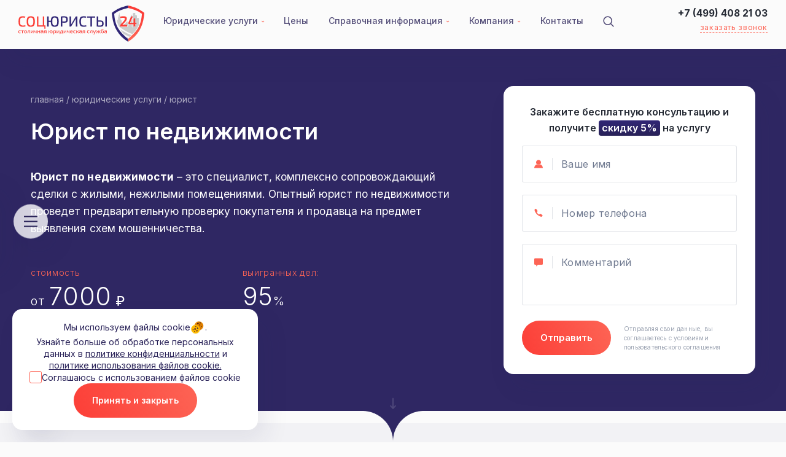

--- FILE ---
content_type: text/html; charset=UTF-8
request_url: https://socuristy.ru/uslugi/yurist/yurist-po-nedvizhimosti/
body_size: 59115
content:
<!doctype html>
<html lang="ru">
<head>
	<meta http-equiv="Content-Type" content="text/html; charset=UTF-8" />
<meta name="description" content="Лучшие юристы по недвижимости Москвы: бесплатная юридическая консультация, скидка 5%, работают профессионалы, выигранных дел 95%" />
<link rel="canonical" href="https://socuristy.ru/uslugi/yurist/yurist-po-nedvizhimosti/" />
<script data-skip-moving="true">(function(w, d) {var v = w.frameCacheVars = {"CACHE_MODE":"HTMLCACHE","storageBlocks":[],"dynamicBlocks":{"LkGdQn":"00f335845893","XEVOpk":"a761b961ee88"},"AUTO_UPDATE":true,"AUTO_UPDATE_TTL":120,"version":2};var inv = false;if (v.AUTO_UPDATE === false){if (v.AUTO_UPDATE_TTL && v.AUTO_UPDATE_TTL > 0){var lm = Date.parse(d.lastModified);if (!isNaN(lm)){var td = new Date().getTime();if ((lm + v.AUTO_UPDATE_TTL * 1000) >= td){w.frameRequestStart = false;w.preventAutoUpdate = true;return;}inv = true;}}else{w.frameRequestStart = false;w.preventAutoUpdate = true;return;}}var r = w.XMLHttpRequest ? new XMLHttpRequest() : (w.ActiveXObject ? new w.ActiveXObject("Microsoft.XMLHTTP") : null);if (!r) { return; }w.frameRequestStart = true;var m = v.CACHE_MODE; var l = w.location; var x = new Date().getTime();var q = "?bxrand=" + x + (l.search.length > 0 ? "&" + l.search.substring(1) : "");var u = l.protocol + "//" + l.host + l.pathname + q;r.open("GET", u, true);r.setRequestHeader("BX-ACTION-TYPE", "get_dynamic");r.setRequestHeader("X-Bitrix-Composite", "get_dynamic");r.setRequestHeader("BX-CACHE-MODE", m);r.setRequestHeader("BX-CACHE-BLOCKS", v.dynamicBlocks ? JSON.stringify(v.dynamicBlocks) : "");if (inv){r.setRequestHeader("BX-INVALIDATE-CACHE", "Y");}try { r.setRequestHeader("BX-REF", d.referrer || "");} catch(e) {}if (m === "APPCACHE"){r.setRequestHeader("BX-APPCACHE-PARAMS", JSON.stringify(v.PARAMS));r.setRequestHeader("BX-APPCACHE-URL", v.PAGE_URL ? v.PAGE_URL : "");}r.onreadystatechange = function() {if (r.readyState != 4) { return; }var a = r.getResponseHeader("BX-RAND");var b = w.BX && w.BX.frameCache ? w.BX.frameCache : false;if (a != x || !((r.status >= 200 && r.status < 300) || r.status === 304 || r.status === 1223 || r.status === 0)){var f = {error:true, reason:a!=x?"bad_rand":"bad_status", url:u, xhr:r, status:r.status};if (w.BX && w.BX.ready && b){BX.ready(function() {setTimeout(function(){BX.onCustomEvent("onFrameDataRequestFail", [f]);}, 0);});}w.frameRequestFail = f;return;}if (b){b.onFrameDataReceived(r.responseText);if (!w.frameUpdateInvoked){b.update(false);}w.frameUpdateInvoked = true;}else{w.frameDataString = r.responseText;}};r.send();var p = w.performance;if (p && p.addEventListener && p.getEntries && p.setResourceTimingBufferSize){var e = 'resourcetimingbufferfull';var h = function() {if (w.BX && w.BX.frameCache && w.BX.frameCache.frameDataInserted){p.removeEventListener(e, h);}else {p.setResourceTimingBufferSize(p.getEntries().length + 50);}};p.addEventListener(e, h);}})(window, document);</script>
<script data-skip-moving="true">(function(w, d, n) {var cl = "bx-core";var ht = d.documentElement;var htc = ht ? ht.className : undefined;if (htc === undefined || htc.indexOf(cl) !== -1){return;}var ua = n.userAgent;if (/(iPad;)|(iPhone;)/i.test(ua)){cl += " bx-ios";}else if (/Windows/i.test(ua)){cl += ' bx-win';}else if (/Macintosh/i.test(ua)){cl += " bx-mac";}else if (/Linux/i.test(ua) && !/Android/i.test(ua)){cl += " bx-linux";}else if (/Android/i.test(ua)){cl += " bx-android";}cl += (/(ipad|iphone|android|mobile|touch)/i.test(ua) ? " bx-touch" : " bx-no-touch");cl += w.devicePixelRatio && w.devicePixelRatio >= 2? " bx-retina": " bx-no-retina";if (/AppleWebKit/.test(ua)){cl += " bx-chrome";}else if (/Opera/.test(ua)){cl += " bx-opera";}else if (/Firefox/.test(ua)){cl += " bx-firefox";}ht.className = htc ? htc + " " + cl : cl;})(window, document, navigator);</script>


<link href="/bitrix/js/ui/design-tokens/dist/ui.design-tokens.css?173736729226358" type="text/css"  rel="stylesheet" />
<link href="/bitrix/js/ui/fonts/opensans/ui.font.opensans.css?16964109622555" type="text/css"  rel="stylesheet" />
<link href="/bitrix/js/main/popup/dist/main.popup.bundle.css?173736722629852" type="text/css"  rel="stylesheet" />
<link href="/bitrix/cache/css/s1/main/page_8d01b0df5c53f0990ab0ce40a44580a9/page_8d01b0df5c53f0990ab0ce40a44580a9_v1.css?17428181421322" type="text/css"  rel="stylesheet" />
<link href="/bitrix/cache/css/s1/main/template_aa56e76ad540239707059bf27d425db5/template_aa56e76ad540239707059bf27d425db5_v1.css?1748521333146497" type="text/css"  data-template-style="true" rel="stylesheet" />







	<meta charset="UTF-8">
	<title>Юрист по недвижимости. Юридическая помощь лучших юристов по недвижимости в Москве</title>
	
	<meta id="vp" name="viewport" content="width=1500">
	<link rel="icon" href="/local/templates/main/assets/img/favicon.svg" type="image/x-icon">
	<link rel="preload" as="style" href="https://fonts.googleapis.com/css2?family=Inter:wght@100;200;300;400;500;600;700;800;900&family=Roboto:ital,wght@0,100;0,300;0,400;0,500;0,700;0,900;1,100;1,300;1,400;1,500;1,700;1,900&display=swap" onload="this.rel='stylesheet'">
	
	<style>.wrap, .blockAdvMain{opacity: 0;}</style>
	<!-- Yandex.Metrika informer -->
	<a style="position: absolute;z-index: -1; opacity: 0;" href="https://metrika.yandex.ru/stat/?id=46882662&amp;from=informer"
	 target="_blank" rel="nofollow"><img src="https://informer.yandex.ru/informer/46882662/3_1_FFFFFFFF_EFEFEFFF_0_pageviews"
	 style="width:88px; height:31px; border:0;" alt="Яндекс.Метрика" title="Яндекс.Метрика: данные за сегодня (просмотры, визиты и уникальные посетители)" class="ym-advanced-informer" data-cid="46882662" data-lang="ru" /></a>
	<!-- /Yandex.Metrika informer -->

	<!-- Yandex.Metrika counter -->
		<noscript><div><img src="https://mc.yandex.ru/watch/46882662" style="position:absolute; left:-9999px;" alt="" /></div></noscript>
	<!-- /Yandex.Metrika counter -->
<meta name="yandex-verification" content="b6236c53f69b504c" />

</head>
<body>

<div class="wrap" id="wrap">

<header class="header">
  <div class="container">
    <div class="header__container">
      <a class="header__logo" href="/"><svg xmlns="http://www.w3.org/2000/svg" xml:space="preserve" width="224" height="65" version="1.1" style="shape-rendering:geometricPrecision; text-rendering:geometricPrecision; image-rendering:optimizeQuality; fill-rule:evenodd; clip-rule:evenodd"
viewBox="0 0 1081 311.8"
 xmlns:xlink="http://www.w3.org/1999/xlink">
 <defs>
  <style type="text/css">
   <![CDATA[
    .fil4 {fill:#ffffff}
   .fil0 {fill:#CCCCCC}
   .fil2 {fill:#ffffff;fill-rule:nonzero}
   .startFixed .header__logo .fil4, .wrap:not(.transparentHeader) .header__logo .fil4,
   .startFixed .header__logo .fil2, .wrap:not(.transparentHeader) .header__logo .fil2{fill: #302676;}
   .fil1 {fill:#FC3E37;fill-rule:nonzero}
   .fil5 {fill:white;fill-rule:nonzero}
   .fil3 {fill:url(#id0)}
   ]]>
  </style>
  <linearGradient id="id0" gradientUnits="userSpaceOnUse" x1="980.17" y1="275.82" x2="1095.06" y2="113.73">
   <stop offset="0" style="stop-opacity:1; stop-color:#FD6454"/>
   <stop offset="1" style="stop-opacity:1; stop-color:#FB3D37"/>
  </linearGradient>
 </defs>
 <g id="Слой_x0020_1">
  <metadata id="CorelCorpID_0Corel-Layer"/>
  <g id="logo.eps">
   <path class="fil0" d="M875.65 204.64c30.73,21.75 63.21,38.63 94.71,50.25 -5.25,4.9 -10.75,9.68 -16.51,14.34 -16.7,-7.35 -34.19,-16.3 -52.38,-26.97 -9.59,-11.99 -18.17,-24.55 -25.82,-37.62zm-30.78 -69.5c-0.06,-0.86 -0.12,-1.73 -0.2,-2.59 -0.32,-3.48 0.71,-3.91 0.65,-7.28l1.08 4.68c3.44,-0.82 5.23,-5.01 5.27,-8.23 0.02,-1.14 -0.19,-1.4 0.76,-3.07 1.44,1.81 2.31,8.32 2.75,10.44 1.4,-7.03 0.23,-19.03 0.34,-26.94l1.29 -1.19 1.18 0.53 0.27 -2.84c0.71,-4.2 1.36,2.82 1.59,-14.62 1.75,-0.85 -1.27,-0.81 0.49,0.25 1.55,0.94 -0.99,1.25 0.59,0.35 0.65,-4.49 1.54,-6.16 2.97,-7.55 0.63,-0.62 -0.13,-4.32 0.25,-5.74l0.77 -5.17c1.04,-4.12 0.25,-9.38 1.4,-13.19 0.14,3.57 0.15,7.61 0.5,11.08 0.11,1.06 0.21,1.36 0.36,2.22 0.32,1.92 0.26,-0.39 0.2,2.34 -0.02,1 -0.3,1.88 0.47,3.03l0.59 0.61c0.06,0.06 0.23,0.17 0.32,0.28 -3.14,3.28 -0.24,4.96 0.32,5.84 0.78,1.24 1.43,5.37 1.78,7.29l0.78 -2.52c0.32,3.35 -0.01,8.19 0.28,11.22 0.29,3.03 1.11,1.76 1.69,3.74 0.65,2.21 -0.46,2.6 0.73,4.67 2.11,-1.21 0.18,0.41 0.9,-1.89 0.95,-2.99 -1.51,-1.4 1.39,-2.23l0.02 30.05c1.54,-2.01 1.13,-7.04 2.13,-9.55 1.18,0.33 1.82,0.79 1.79,2.08 -0.05,1.91 -0.37,5.99 2.52,7.97 1.34,0.93 0.03,0.19 1.78,0.95 0.08,-1.79 0.46,-3.6 0.99,-4.76 2.59,4.59 1.38,10.26 1.35,15.56 -0.04,5.99 -0.21,12.16 -0.08,18.13l5.39 0c-0.01,-1.72 -0.5,-3.3 -0.07,-4.94 0.08,-0.29 0.19,-0.51 0.29,-0.8 0.02,-0.06 0.45,-1.26 0.49,-1.36l1.11 -2.21 1.24 2.67c0.06,0.14 0.14,0.3 0.2,0.44l0.4 0.81c0.61,1.53 0.09,2.29 0.05,4.28 2.76,0.65 0.61,0.86 4.13,1.06l17.09 -0.02c0.2,-2.01 -0.18,-1.99 0.72,-3.32 2.11,-3.09 2.65,-1.83 2.6,-6.26 -0.02,-1.43 -0.15,-3.09 0.82,-4.23 1.2,0.67 1.23,2.83 1.89,3.54 0.08,-2.97 -0.37,-6.86 1.75,-9.36 1.75,0.51 0.14,-0.19 1.12,1.13 1.47,1.99 -1.48,0.28 1.31,1.81l1.01 -2.94 0.8 2.85 0.75 -3.07c0.05,-1.01 -0.04,-2.49 -0.04,-3.56l4.34 -0.25 0.11 6.6 1.76 -3.75c0.81,-1.06 -0.34,-0.11 0.85,-0.78 0.01,4.22 0.76,5.43 0.73,9.56 -0.06,8.74 1.18,6.05 1.23,9.66l6.37 0.12 0.11 19.46c2.42,-3.96 4.92,-19.12 6.22,-24.94 2.04,-9.19 4.11,-16.35 7.12,-24.38 4.82,-12.88 2.42,-14.5 2.98,-27.78 0.17,-3.72 3.24,-8.36 4.72,-11.17 1.47,-2.78 3.75,-8.34 5.75,-9.76l2.4 0.96c-0.36,17.16 -0.55,39.17 0.1,55.08 0.43,10.66 -1.16,49.2 0.4,54.55 4.89,2.26 3.15,-8.84 3.15,-12.1 -0.01,-21.53 2.33,-101.06 5.93,-112.03 5.27,-1.72 12.32,-1.47 18.43,-1.3l0.14 19.15c2.88,0.33 6.66,-0.27 9.18,0.58 1.29,0.44 4.5,3.11 5.77,3.83l0.05 19.9c2.92,0.29 5.63,0.46 8.37,0.6 11.26,0.58 8.6,-3.17 8.58,38.99 0,3 -0.14,11.44 -0.15,19.59 -13.41,28.91 -31.43,55.6 -54.98,79.65 -39.09,-13.69 -80.08,-35.91 -117.32,-65.84 -6.84,-14.36 -12.69,-29.27 -17.65,-44.67zm94.18 146.57c-4.69,-4.15 -9.2,-8.39 -13.55,-12.71 5.97,3.02 11.87,5.86 17.67,8.51 -1.22,0.91 -2.44,1.81 -3.68,2.7l-0.44 1.5z"/>
   <path class="fil1" d="M35.13 92.63c3.77,0 7,0.08 9.69,0.25 2.68,0.17 5.15,0.44 7.42,0.82 2.27,0.38 4.61,0.9 7.05,1.57l-1.26 9.44c-2.52,-0.25 -4.87,-0.44 -7.05,-0.57 -2.18,-0.12 -4.51,-0.23 -6.98,-0.31 -2.48,-0.08 -5.44,-0.13 -8.87,-0.13 -5.37,0 -9.61,1.05 -12.72,3.15 -3.1,2.1 -5.3,5.6 -6.6,10.51 -1.3,4.91 -1.95,11.64 -1.95,20.2 0,8.55 0.65,15.29 1.95,20.19 1.3,4.91 3.5,8.41 6.6,10.51 3.11,2.1 7.35,3.15 12.72,3.15 5.45,0 10.04,-0.11 13.78,-0.32 3.73,-0.21 7.36,-0.56 10.88,-1.07l1.26 9.44c-3.69,1.09 -7.49,1.87 -11.39,2.33 -3.9,0.46 -8.75,0.69 -14.53,0.69 -8.39,0 -15.13,-1.45 -20.2,-4.34 -5.08,-2.89 -8.75,-7.61 -11.01,-14.16 -2.27,-6.54 -3.4,-15.35 -3.4,-26.42 0,-11.08 1.13,-19.89 3.4,-26.43 2.26,-6.55 5.93,-11.26 11.01,-14.16 5.07,-2.89 11.81,-4.34 20.2,-4.34zm71.1 -0.13c6.37,0 11.8,0.76 16.29,2.27 4.49,1.51 8.08,3.99 10.76,7.42 2.69,3.44 4.64,8.06 5.85,13.85 1.22,5.78 1.83,12.96 1.83,21.52 0,8.47 -0.61,15.62 -1.83,21.45 -1.21,5.83 -3.16,10.47 -5.85,13.91 -2.68,3.44 -6.27,5.91 -10.76,7.42 -4.49,1.51 -9.92,2.27 -16.29,2.27 -6.38,0 -11.81,-0.76 -16.3,-2.27 -4.49,-1.51 -8.1,-3.98 -10.82,-7.42 -2.73,-3.44 -4.72,-8.08 -5.98,-13.91 -1.26,-5.83 -1.89,-12.98 -1.89,-21.45 0,-8.56 0.63,-15.74 1.89,-21.52 1.26,-5.79 3.25,-10.41 5.98,-13.85 2.72,-3.43 6.33,-5.91 10.82,-7.42 4.49,-1.51 9.92,-2.27 16.3,-2.27zm0 10.95c-5.46,0 -9.78,1.05 -12.96,3.15 -3.19,2.1 -5.44,5.6 -6.74,10.51 -1.3,4.9 -1.95,11.72 -1.95,20.45 0,8.64 0.65,15.43 1.95,20.38 1.3,4.95 3.55,8.47 6.74,10.57 3.18,2.1 7.5,3.15 12.96,3.15 5.45,0 9.75,-1.05 12.89,-3.15 3.15,-2.1 5.4,-5.62 6.74,-10.57 1.34,-4.95 2.01,-11.74 2.01,-20.38 0,-8.73 -0.67,-15.55 -2.01,-20.45 -1.34,-4.91 -3.59,-8.41 -6.74,-10.51 -3.14,-2.1 -7.44,-3.15 -12.89,-3.15zm52.85 77.52l0 -86.83 12.59 0 0 86.83 -12.59 0zm11.58 0l0 -9.94 61.54 0 0 9.94 -61.54 0zm38.38 0l0 -86.83 12.59 0 0 86.83 -12.59 0zm14.35 19l-1.26 -19.88 10.07 0 0 19.88 -8.81 0z"/>
   <path class="fil2" d="M311.23 92.5c6.54,0 12.01,0.76 16.42,2.27 4.4,1.51 7.97,3.99 10.7,7.42 2.72,3.44 4.71,8.06 5.97,13.85 1.26,5.78 1.89,12.96 1.89,21.52 0,8.47 -0.63,15.62 -1.89,21.45 -1.26,5.83 -3.25,10.47 -5.97,13.91 -2.73,3.44 -6.3,5.91 -10.7,7.42 -4.41,1.51 -9.88,2.27 -16.42,2.27 -6.13,0 -11.29,-0.76 -15.48,-2.27 -4.2,-1.51 -7.57,-3.98 -10.13,-7.42 -2.56,-3.44 -4.43,-8.08 -5.6,-13.91 -1.18,-5.83 -1.76,-12.98 -1.76,-21.45 0,-8.56 0.58,-15.74 1.76,-21.52 1.17,-5.79 3.04,-10.41 5.6,-13.85 2.56,-3.43 5.93,-5.91 10.13,-7.42 4.19,-1.51 9.35,-2.27 15.48,-2.27zm-51.98 1.64l0 86.83 -12.58 0 0 -86.83 12.58 0zm24.67 36.87l0 9.82 -25.67 0 0 -9.82 25.67 0zm27.31 -27.56c-5.21,0 -9.3,1.05 -12.27,3.15 -2.98,2.1 -5.1,5.6 -6.36,10.51 -1.26,4.9 -1.89,11.72 -1.89,20.45 0,8.64 0.63,15.43 1.89,20.38 1.26,4.95 3.38,8.47 6.36,10.57 2.97,2.1 7.06,3.15 12.27,3.15 5.45,0 9.77,-1.05 12.96,-3.15 3.19,-2.1 5.45,-5.62 6.79,-10.57 1.35,-4.95 2.02,-11.74 2.02,-20.38 0,-8.73 -0.67,-15.55 -2.02,-20.45 -1.34,-4.91 -3.6,-8.41 -6.79,-10.51 -3.19,-2.1 -7.51,-3.15 -12.96,-3.15zm83.68 -10.44c7.22,0 12.88,0.8 16.99,2.39 4.11,1.59 7.07,4.36 8.87,8.3 1.81,3.95 2.71,9.53 2.71,16.74 0,7.13 -0.86,12.69 -2.58,16.68 -1.72,3.98 -4.58,6.75 -8.56,8.3 -3.99,1.55 -9.33,2.33 -16.04,2.33 -3.61,0 -7.07,-0.09 -10.39,-0.25 -3.31,-0.17 -6.35,-0.42 -9.12,-0.76 -2.77,-0.33 -5.14,-0.69 -7.11,-1.07 -1.97,-0.38 -3.34,-0.73 -4.09,-1.07l0.38 -7.3c4.53,0 9.25,0 14.15,0 4.91,0 9.76,0 14.54,0 4.03,-0.08 7.22,-0.58 9.56,-1.51 2.35,-0.92 4.03,-2.6 5.04,-5.03 1,-2.43 1.51,-5.87 1.51,-10.32 0,-4.53 -0.51,-8.01 -1.51,-10.44 -1.01,-2.44 -2.69,-4.13 -5.04,-5.1 -2.34,-0.97 -5.53,-1.45 -9.56,-1.45 -7.05,0 -13.11,0.04 -18.19,0.13 -5.07,0.08 -8.53,0.21 -10.38,0.38l-1.76 -9.82c3.27,-0.33 6.32,-0.59 9.12,-0.76 2.81,-0.16 5.9,-0.27 9.25,-0.31 3.36,-0.04 7.43,-0.06 12.21,-0.06zm-17.99 1.13l0 86.83 -12.59 0 0 -86.83 12.59 0zm128.74 0l0 86.83 -12.09 0 0 -61.16c0,-1.68 0.04,-3.37 0.13,-5.1 0.08,-1.72 0.25,-3.41 0.5,-5.09l-0.63 0c-0.59,1.68 -1.3,3.36 -2.13,5.03 -0.85,1.68 -1.68,3.27 -2.52,4.78l-36.87 61.54 -12.72 0 0 -86.83 12.21 0 0 60.4c0,1.77 -0.08,3.55 -0.25,5.35 -0.17,1.81 -0.34,3.59 -0.51,5.35l0.51 0c0.67,-1.68 1.45,-3.35 2.33,-5.03 0.88,-1.68 1.78,-3.27 2.7,-4.79l36.5 -61.28 12.84 0zm52.47 -1.51c3.78,0 7.01,0.08 9.69,0.25 2.68,0.17 5.16,0.44 7.42,0.82 2.27,0.38 4.62,0.9 7.05,1.57l-1.26 9.44c-2.51,-0.25 -4.86,-0.44 -7.04,-0.57 -2.18,-0.12 -4.51,-0.23 -6.99,-0.31 -2.47,-0.08 -5.43,-0.13 -8.87,-0.13 -5.37,0 -9.61,1.05 -12.71,3.15 -3.11,2.1 -5.31,5.6 -6.61,10.51 -1.3,4.91 -1.95,11.64 -1.95,20.2 0,8.55 0.65,15.29 1.95,20.19 1.3,4.91 3.5,8.41 6.61,10.51 3.1,2.1 7.34,3.15 12.71,3.15 5.45,0 10.05,-0.11 13.78,-0.32 3.73,-0.21 7.36,-0.56 10.88,-1.07l1.26 9.44c-3.69,1.09 -7.48,1.87 -11.38,2.33 -3.91,0.46 -8.75,0.69 -14.54,0.69 -8.39,0 -15.12,-1.45 -20.2,-4.34 -5.08,-2.89 -8.75,-7.61 -11.01,-14.16 -2.26,-6.54 -3.4,-15.35 -3.4,-26.42 0,-11.08 1.14,-19.89 3.4,-26.43 2.26,-6.55 5.93,-11.26 11.01,-14.16 5.08,-2.89 11.81,-4.34 20.2,-4.34zm73.24 1.51l0 86.83 -12.58 0 0 -86.83 12.58 0zm27.69 0l0 10.82 -67.83 0 0 -10.82 67.83 0zm43.41 34.48c7.3,0 13.07,0.86 17.31,2.58 4.23,1.72 7.25,4.53 9.06,8.43 1.8,3.9 2.7,9.21 2.7,15.92 0,6.96 -0.92,12.36 -2.77,16.17 -1.84,3.82 -4.74,6.48 -8.68,7.99 -3.95,1.51 -9.19,2.27 -15.73,2.27 -4.87,0 -9.06,-0.02 -12.59,-0.07 -3.52,-0.04 -6.75,-0.14 -9.69,-0.31 -2.93,-0.17 -5.99,-0.38 -9.18,-0.63l1.63 -9.94c1.94,0.08 5.35,0.17 10.26,0.25 4.91,0.09 10.8,0.13 17.68,0.13 4.37,0 7.72,-0.42 10.07,-1.26 2.35,-0.84 3.98,-2.43 4.91,-4.78 0.92,-2.35 1.38,-5.71 1.38,-10.07 0,-4.11 -0.42,-7.38 -1.26,-9.82 -0.84,-2.43 -2.43,-4.19 -4.78,-5.28 -2.35,-1.09 -5.79,-1.64 -10.32,-1.64l-28.06 0 0 -9.94 28.06 0zm-17.36 -34.48l0 86.83 -12.59 0 0 -86.83 12.59 0zm73.99 0l0 86.83 -12.46 0 0 -86.83 12.46 0z"/>
   <path class="fil1" d="M11.76 213.28c0.77,0 1.62,0.04 2.56,0.1 0.93,0.07 1.88,0.19 2.85,0.35 0.97,0.17 1.87,0.42 2.7,0.76l-0.6 3.1c-1.17,-0.1 -2.36,-0.18 -3.58,-0.23 -1.21,-0.05 -2.26,-0.07 -3.13,-0.07 -1.83,0 -3.3,0.26 -4.4,0.77 -1.1,0.52 -1.89,1.41 -2.38,2.68 -0.48,1.27 -0.73,3.04 -0.73,5.31 0,2.27 0.25,4.05 0.73,5.36 0.49,1.3 1.28,2.2 2.38,2.7 1.1,0.5 2.57,0.75 4.4,0.75 0.5,0 1.17,-0.02 1.98,-0.05 0.82,-0.03 1.7,-0.08 2.63,-0.15 0.93,-0.07 1.82,-0.17 2.65,-0.3l0.45 3.2c-1.2,0.47 -2.55,0.81 -4.05,1.03 -1.5,0.22 -3,0.33 -4.51,0.33 -2.83,0 -5.11,-0.42 -6.83,-1.26 -1.72,-0.83 -2.96,-2.18 -3.73,-4.05 -0.77,-1.87 -1.15,-4.39 -1.15,-7.56 0,-3.14 0.38,-5.64 1.15,-7.51 0.77,-1.87 2.01,-3.21 3.73,-4.03 1.72,-0.82 4.01,-1.23 6.88,-1.23zm25.18 0.6l0 24.43 -4.85 0 0 -24.43 4.85 0zm8.71 0l0 3.91 -22.27 0 0 -3.91 22.27 0zm15.27 -0.6c2.87,0 5.16,0.42 6.86,1.25 1.7,0.84 2.94,2.2 3.7,4.09 0.77,1.88 1.16,4.38 1.16,7.48 0,3.14 -0.39,5.65 -1.16,7.54 -0.76,1.88 -2,3.24 -3.7,4.07 -1.7,0.84 -3.99,1.26 -6.86,1.26 -2.87,0 -5.16,-0.42 -6.88,-1.26 -1.72,-0.83 -2.96,-2.19 -3.73,-4.07 -0.77,-1.89 -1.15,-4.4 -1.15,-7.54 0,-3.1 0.38,-5.6 1.15,-7.48 0.77,-1.89 2.01,-3.25 3.73,-4.09 1.72,-0.83 4.01,-1.25 6.88,-1.25zm0 3.91c-1.67,0 -2.99,0.27 -3.98,0.8 -0.98,0.53 -1.68,1.44 -2.1,2.73 -0.42,1.28 -0.63,3.08 -0.63,5.38 0,2.3 0.21,4.11 0.63,5.41 0.42,1.3 1.12,2.21 2.1,2.72 0.99,0.52 2.31,0.78 3.98,0.78 1.67,0 2.99,-0.26 3.96,-0.78 0.96,-0.51 1.65,-1.42 2.05,-2.72 0.4,-1.3 0.6,-3.11 0.6,-5.41 0,-2.3 -0.2,-4.1 -0.6,-5.38 -0.4,-1.29 -1.09,-2.2 -2.05,-2.73 -0.97,-0.53 -2.29,-0.8 -3.96,-0.8zm37.9 -3.31l0 3.66 -9.11 0c-1,0 -1.73,0.22 -2.18,0.65 -0.45,0.43 -0.74,1.2 -0.88,2.3 -0.16,1.44 -0.35,2.91 -0.57,4.43 -0.22,1.52 -0.45,2.97 -0.7,4.36 -0.25,1.38 -0.58,2.63 -0.98,3.73 -0.4,1.27 -0.97,2.32 -1.73,3.15 -0.75,0.84 -1.66,1.45 -2.72,1.83 -1.07,0.38 -2.29,0.58 -3.66,0.58l-0.5 -3.66c0.87,-0.23 1.58,-0.48 2.13,-0.75 0.55,-0.27 0.98,-0.61 1.3,-1.03 0.32,-0.41 0.59,-0.92 0.83,-1.52 0.3,-0.74 0.55,-1.61 0.77,-2.61 0.22,-1 0.4,-2.04 0.55,-3.12 0.15,-1.09 0.29,-2.18 0.4,-3.26 0.12,-1.08 0.23,-2.08 0.33,-2.98 0.23,-1.87 0.85,-3.29 1.85,-4.28 1,-0.98 2.52,-1.48 4.56,-1.48l10.31 0zm0.65 0l0 24.43 -4.86 0 0 -24.43 4.86 0zm29.59 0l0 24.43 -4.36 0 0 -15.56c0,-0.57 0.02,-1.12 0.05,-1.66 0.03,-0.53 0.08,-1.12 0.15,-1.75l-0.15 0c-0.2,0.5 -0.46,1.03 -0.78,1.58 -0.31,0.55 -0.62,1.03 -0.92,1.43l-11.87 15.96 -4.05 0 0 -24.43 4.35 0 0 15.62c0,0.54 -0.01,1.07 -0.02,1.61 -0.02,0.53 -0.06,1.11 -0.13,1.75l0.1 0c0.27,-0.54 0.55,-1.06 0.85,-1.58 0.31,-0.52 0.61,-0.96 0.91,-1.33l11.86 -16.07 4.01 0zm11.26 0l0 9.12c0,1.13 0.25,1.93 0.75,2.4 0.5,0.47 1.32,0.7 2.45,0.7 1.34,0 2.64,-0.13 3.91,-0.38 1.26,-0.24 2.7,-0.72 4.3,-1.42l0.45 3.55c-1.73,0.74 -3.53,1.28 -5.4,1.63 -1.87,0.35 -3.51,0.52 -4.91,0.52 -2.1,0 -3.68,-0.45 -4.73,-1.35 -1.05,-0.9 -1.58,-2.27 -1.58,-4.1l0 -10.67 4.76 0zm15.72 0l0 24.43 -4.86 0 0 -24.43 4.86 0zm12.41 0l0 24.43 -4.75 0 0 -24.43 4.75 0zm12.67 9.67l0 3.6 -12.97 0 0 -3.6 12.97 0zm4.3 -9.67l0 24.43 -4.75 0 0 -24.43 4.75 0zm19.43 -0.6c1.87,0 3.43,0.25 4.7,0.73 1.27,0.48 2.23,1.31 2.88,2.48 0.65,1.17 0.98,2.77 0.98,4.8l0 17.02 -3.81 0 -0.75 -5.3 -0.25 -0.6 0 -11.12c-0.03,-1.43 -0.37,-2.47 -1.02,-3.1 -0.66,-0.63 -1.91,-0.95 -3.78,-0.95 -1.31,0 -2.92,0.07 -4.83,0.2 -1.92,0.13 -3.82,0.27 -5.69,0.4l-0.45 -3.45c1.14,-0.2 2.41,-0.39 3.81,-0.56 1.4,-0.16 2.82,-0.3 4.25,-0.4 1.44,-0.1 2.76,-0.15 3.96,-0.15zm6.36 9.97l-0.06 3.4 -11.46 0.05c-1.14,0.04 -1.94,0.33 -2.4,0.88 -0.47,0.55 -0.7,1.31 -0.7,2.28l0 1.5c0,1.2 0.3,2.07 0.9,2.62 0.6,0.55 1.52,0.83 2.75,0.83 0.94,0 1.98,-0.17 3.13,-0.53 1.15,-0.35 2.31,-0.88 3.48,-1.6 1.17,-0.71 2.22,-1.62 3.15,-2.73l0 3.16c-0.3,0.46 -0.78,1.02 -1.45,1.68 -0.67,0.65 -1.47,1.27 -2.43,1.87 -0.95,0.6 -2.01,1.1 -3.18,1.5 -1.16,0.41 -2.43,0.61 -3.8,0.61 -1.47,0 -2.76,-0.26 -3.88,-0.78 -1.12,-0.52 -1.99,-1.29 -2.6,-2.3 -0.62,-1.02 -0.93,-2.27 -0.93,-3.73l0 -2.66c0,-1.9 0.61,-3.38 1.83,-4.45 1.22,-1.07 2.91,-1.6 5.08,-1.6l12.57 0zm18.47 -9.67c1.87,0 3.42,0.01 4.65,0.03 1.24,0.02 2.34,0.05 3.31,0.1 0.96,0.05 1.96,0.12 3,0.22l-0.6 3.61c-0.33,-0.07 -1.43,-0.12 -3.28,-0.15 -1.85,-0.03 -4.18,-0.05 -6.98,-0.05 -1.94,0 -3.22,0.32 -3.83,0.98 -0.62,0.65 -0.93,1.71 -0.93,3.17 0,1.61 0.33,2.75 0.98,3.43 0.65,0.69 1.96,1.03 3.93,1.03l10.16 0 0.1 3.4c-0.4,0 -1.04,0.01 -1.9,0.03 -0.87,0.02 -2.01,0.02 -3.41,0.02 -1.4,0 -3.1,0 -5.1,0 -1.14,0 -2.04,0.2 -2.71,0.6 -0.66,0.4 -1.11,1.01 -1.35,1.81l-1.8 6.5 -5.01 0 2.2 -7.36c0.24,-0.69 0.62,-1.26 1.13,-1.7 0.52,-0.43 1.1,-0.75 1.75,-0.95 0.66,-0.2 1.28,-0.33 1.88,-0.4l0 -0.2c-1.33,-0.23 -2.41,-0.64 -3.23,-1.23 -0.81,-0.58 -1.41,-1.34 -1.77,-2.27 -0.37,-0.94 -0.55,-2.04 -0.55,-3.31 0,-1.2 0.14,-2.26 0.42,-3.17 0.28,-0.92 0.79,-1.69 1.5,-2.31 0.72,-0.62 1.69,-1.08 2.91,-1.37 1.21,-0.31 2.72,-0.46 4.53,-0.46zm10.96 0.35l0 24.38 -4.7 0 0 -24.38 4.7 0zm40.65 -0.65c2.17,0 4,0.2 5.48,0.6 1.49,0.4 2.69,1.09 3.61,2.06 0.91,0.97 1.59,2.28 2.02,3.93 0.44,1.65 0.65,3.73 0.65,6.23 0,3.24 -0.38,5.78 -1.15,7.63 -0.77,1.86 -2,3.16 -3.7,3.91 -1.7,0.75 -4.01,1.13 -6.91,1.13 -2.74,0 -4.92,-0.38 -6.56,-1.13 -1.63,-0.75 -2.81,-2.05 -3.53,-3.91 -0.72,-1.85 -1.07,-4.39 -1.07,-7.63 0,-2.5 0.2,-4.58 0.6,-6.23 0.4,-1.65 1.03,-2.96 1.9,-3.93 0.87,-0.97 2.02,-1.66 3.45,-2.06 1.44,-0.4 3.17,-0.6 5.21,-0.6zm-17.07 0.6l0 24.43 -4.81 0 0 -24.43 4.81 0zm8.06 10.02l0 3.65 -8.41 0 0 -3.65 8.41 0zm8.96 -6.66c-1.64,0 -2.93,0.27 -3.88,0.8 -0.95,0.54 -1.62,1.43 -2,2.7 -0.39,1.27 -0.58,3.02 -0.58,5.26 0,2.24 0.19,4 0.58,5.28 0.38,1.29 1.05,2.19 2,2.7 0.95,0.52 2.24,0.78 3.88,0.78 1.7,0 3.05,-0.26 4.05,-0.78 1.01,-0.51 1.71,-1.41 2.13,-2.7 0.42,-1.28 0.63,-3.04 0.63,-5.28 0,-2.24 -0.21,-3.99 -0.63,-5.26 -0.42,-1.27 -1.12,-2.16 -2.13,-2.7 -1,-0.53 -2.35,-0.8 -4.05,-0.8zm32.64 -3.96c3.04,0 5.21,1.11 6.51,3.31 1.3,2.2 1.95,5.42 1.95,9.66 0,3.17 -0.34,5.68 -1,7.53 -0.67,1.86 -1.69,3.17 -3.06,3.96 -1.36,0.78 -3.08,1.18 -5.15,1.18 -1.64,0 -3.24,-0.23 -4.81,-0.68 -1.57,-0.45 -3.05,-1.14 -4.45,-2.08l0.3 -2.7c1.46,0.43 2.76,0.78 3.9,1.05 1.14,0.27 2.35,0.4 3.66,0.4 1.37,0 2.46,-0.23 3.27,-0.7 0.82,-0.47 1.41,-1.34 1.78,-2.6 0.37,-1.27 0.55,-3.06 0.55,-5.36 0,-2.27 -0.16,-4.05 -0.5,-5.33 -0.33,-1.29 -0.86,-2.2 -1.6,-2.75 -0.73,-0.55 -1.73,-0.83 -3,-0.83 -1.27,0 -2.52,0.29 -3.76,0.88 -1.23,0.58 -2.65,1.49 -4.25,2.72l-0.55 -3c0.83,-0.94 1.81,-1.75 2.92,-2.45 1.12,-0.7 2.32,-1.25 3.58,-1.63 1.27,-0.38 2.51,-0.58 3.71,-0.58zm-10.41 0.6l0.55 4.96 0.35 0.65 0 15.72 -0.25 0.6c0.1,0.94 0.17,1.85 0.22,2.76 0.05,0.9 0.06,1.85 0.03,2.85l0 6.86 -4.81 0 0 -34.4 3.91 0zm47.35 0l0 24.43 -4.35 0 0 -15.56c0,-0.57 0.02,-1.12 0.05,-1.66 0.03,-0.53 0.08,-1.12 0.15,-1.75l-0.15 0c-0.2,0.5 -0.46,1.03 -0.78,1.58 -0.31,0.55 -0.62,1.03 -0.92,1.43l-11.87 15.96 -4.05 0 0 -24.43 4.35 0 0 15.62c0,0.54 -0.01,1.07 -0.02,1.61 -0.02,0.53 -0.06,1.11 -0.13,1.75l0.1 0c0.27,-0.54 0.55,-1.06 0.85,-1.58 0.3,-0.52 0.6,-0.96 0.9,-1.33l11.87 -16.07 4 0zm27.84 0l0 3.61 -8.91 0c-1.81,0 -2.79,0.95 -2.96,2.85 -0.2,2.47 -0.52,4.75 -0.97,6.84 -0.45,2.08 -1.07,4.04 -1.86,5.85 -0.78,1.82 -1.84,3.58 -3.17,5.28l-3.96 0c1.3,-1.96 2.32,-3.97 3.05,-6.03 0.74,-2.05 1.32,-4.14 1.73,-6.28 0.42,-2.14 0.69,-4.29 0.83,-6.46 0.17,-1.9 0.76,-3.32 1.8,-4.25 1.04,-0.94 2.54,-1.41 4.5,-1.41l9.92 0zm-19.03 24.18l-0.45 7.41 -3.15 0 0 -7.41 3.6 0zm23.08 -3.45l0 3.7 -26.68 0 0 -3.7 26.68 0zm0 3.45l0 7.41 -3.2 0 -0.45 -7.41 3.65 0zm-3.45 -24.18l0 24.43 -4.61 0 0 -24.43 4.61 0zm30.94 0l0 24.43 -4.36 0 0 -15.56c0,-0.57 0.02,-1.12 0.05,-1.66 0.03,-0.53 0.08,-1.12 0.15,-1.75l-0.15 0c-0.2,0.5 -0.46,1.03 -0.78,1.58 -0.31,0.55 -0.62,1.03 -0.92,1.43l-11.87 15.96 -4.05 0 0 -24.43 4.35 0 0 15.62c0,0.54 -0.01,1.07 -0.02,1.61 -0.02,0.53 -0.06,1.11 -0.13,1.75l0.1 0c0.27,-0.54 0.56,-1.06 0.85,-1.58 0.3,-0.52 0.61,-0.96 0.91,-1.33l11.86 -16.07 4.01 0zm11.26 0l0 9.12c0,1.13 0.25,1.93 0.75,2.4 0.5,0.47 1.32,0.7 2.45,0.7 1.34,0 2.64,-0.13 3.91,-0.38 1.27,-0.24 2.7,-0.72 4.3,-1.42l0.45 3.55c-1.73,0.74 -3.53,1.28 -5.4,1.63 -1.87,0.35 -3.51,0.52 -4.91,0.52 -2.1,0 -3.68,-0.45 -4.73,-1.35 -1.05,-0.9 -1.58,-2.27 -1.58,-4.1l0 -10.67 4.76 0zm15.72 0l0 24.43 -4.86 0 0 -24.43 4.86 0zm17.97 -0.6c3.77,0 6.5,0.68 8.19,2.03 1.68,1.35 2.54,3.35 2.57,5.98 0,2.21 -0.48,3.91 -1.45,5.11 -0.96,1.2 -2.55,1.8 -4.76,1.8l-14.16 0 0 -3.45 12.92 0c1.06,0 1.77,-0.35 2.12,-1.05 0.35,-0.7 0.51,-1.5 0.48,-2.41 0,-1.5 -0.43,-2.57 -1.28,-3.2 -0.85,-0.63 -2.33,-0.95 -4.43,-0.95 -1.7,0 -3.04,0.25 -4.01,0.75 -0.96,0.5 -1.64,1.37 -2.05,2.6 -0.4,1.24 -0.6,2.97 -0.6,5.21 0,2.5 0.25,4.41 0.75,5.73 0.51,1.32 1.3,2.23 2.38,2.73 1.09,0.5 2.53,0.75 4.33,0.75 1.3,0 2.75,-0.06 4.33,-0.17 1.59,-0.12 3.03,-0.26 4.33,-0.43l0.45 3.15c-0.77,0.34 -1.73,0.61 -2.88,0.83 -1.15,0.22 -2.33,0.38 -3.52,0.48 -1.2,0.1 -2.31,0.15 -3.31,0.15 -2.84,0 -5.13,-0.44 -6.88,-1.31 -1.75,-0.86 -3.02,-2.24 -3.81,-4.12 -0.78,-1.89 -1.17,-4.37 -1.17,-7.44 0,-3.2 0.4,-5.74 1.2,-7.61 0.8,-1.87 2.04,-3.2 3.7,-3.98 1.67,-0.78 3.85,-1.18 6.56,-1.18zm27.58 0c0.77,0 1.62,0.04 2.56,0.1 0.93,0.07 1.88,0.19 2.85,0.35 0.97,0.17 1.87,0.42 2.7,0.76l-0.6 3.1c-1.17,-0.1 -2.36,-0.18 -3.58,-0.23 -1.21,-0.05 -2.26,-0.07 -3.13,-0.07 -1.83,0 -3.3,0.26 -4.4,0.77 -1.1,0.52 -1.89,1.41 -2.38,2.68 -0.48,1.27 -0.73,3.04 -0.73,5.31 0,2.27 0.25,4.05 0.73,5.36 0.49,1.3 1.28,2.2 2.38,2.7 1.1,0.5 2.57,0.75 4.4,0.75 0.5,0 1.17,-0.02 1.98,-0.05 0.82,-0.03 1.7,-0.08 2.63,-0.15 0.93,-0.07 1.82,-0.17 2.65,-0.3l0.45 3.2c-1.2,0.47 -2.55,0.81 -4.05,1.03 -1.5,0.22 -3.01,0.33 -4.51,0.33 -2.83,0 -5.11,-0.42 -6.83,-1.26 -1.72,-0.83 -2.96,-2.18 -3.73,-4.05 -0.76,-1.87 -1.15,-4.39 -1.15,-7.56 0,-3.14 0.39,-5.64 1.15,-7.51 0.77,-1.87 2.01,-3.21 3.73,-4.03 1.72,-0.82 4.01,-1.23 6.88,-1.23zm35.2 0.6c-0.57,1.51 -1.09,2.86 -1.56,4.06 -0.46,1.2 -0.93,2.25 -1.4,3.15 -0.46,0.9 -0.99,1.66 -1.58,2.26 -0.58,0.6 -1.25,1.08 -2,1.45 -0.75,0.36 -1.66,0.6 -2.73,0.7l0 0.2c1.14,0.1 2.1,0.32 2.88,0.65 0.79,0.33 1.49,0.82 2.1,1.45 0.63,0.64 1.18,1.43 1.68,2.38 0.5,0.95 1.02,2.1 1.56,3.46 0.53,1.34 1.11,2.91 1.75,4.67l-5.06 0c-0.6,-1.63 -1.14,-3.06 -1.62,-4.27 -0.49,-1.22 -0.97,-2.26 -1.43,-3.11 -0.47,-0.85 -0.97,-1.53 -1.5,-2.05 -0.54,-0.52 -1.16,-0.89 -1.88,-1.1 -0.72,-0.22 -1.56,-0.33 -2.53,-0.33l0 -3.65c1.17,0 2.15,-0.21 2.95,-0.63 0.8,-0.42 1.5,-1.04 2.08,-1.88 0.58,-0.83 1.13,-1.86 1.63,-3.07 0.5,-1.22 1.05,-2.67 1.65,-4.34l5.01 0zm-16.17 0l0 7.06c0,0.77 -0.06,1.55 -0.18,2.33 -0.11,0.78 -0.29,1.53 -0.52,2.23 0.2,0.73 0.36,1.47 0.5,2.2 0.13,0.74 0.2,1.42 0.2,2.05l0 8.56 -4.86 0 0 -24.43 4.86 0zm4.5 9.92l0 3.65 -5.91 0 0 -3.65 5.91 0zm29.53 -10.52c1.88,0 3.45,0.25 4.71,0.73 1.27,0.48 2.23,1.31 2.88,2.48 0.65,1.17 0.98,2.77 0.98,4.8l0 17.02 -3.81 0 -0.75 -5.3 -0.25 -0.6 0 -11.12c-0.03,-1.43 -0.37,-2.47 -1.02,-3.1 -0.66,-0.63 -1.91,-0.95 -3.78,-0.95 -1.3,0 -2.92,0.07 -4.83,0.2 -1.92,0.13 -3.82,0.27 -5.69,0.4l-0.45 -3.45c1.14,-0.2 2.41,-0.39 3.81,-0.56 1.4,-0.16 2.82,-0.3 4.25,-0.4 1.44,-0.1 2.76,-0.15 3.95,-0.15zm6.37 9.97l-0.06 3.4 -11.46 0.05c-1.13,0.04 -1.93,0.33 -2.4,0.88 -0.47,0.55 -0.71,1.31 -0.71,2.28l0 1.5c0,1.2 0.31,2.07 0.91,2.62 0.6,0.55 1.52,0.83 2.75,0.83 0.94,0 1.98,-0.17 3.13,-0.53 1.15,-0.35 2.31,-0.88 3.48,-1.6 1.17,-0.71 2.22,-1.62 3.16,-2.73l0 3.16c-0.31,0.46 -0.79,1.02 -1.46,1.68 -0.66,0.65 -1.48,1.27 -2.43,1.87 -0.95,0.6 -2.01,1.1 -3.17,1.5 -1.17,0.41 -2.44,0.61 -3.81,0.61 -1.47,0 -2.76,-0.26 -3.88,-0.78 -1.12,-0.52 -1.98,-1.29 -2.6,-2.3 -0.62,-1.02 -0.93,-2.27 -0.93,-3.73l0 -2.66c0,-1.9 0.61,-3.38 1.83,-4.45 1.22,-1.07 2.91,-1.6 5.08,-1.6l12.57 0zm18.47 -9.67c1.87,0 3.42,0.01 4.66,0.03 1.23,0.02 2.33,0.05 3.3,0.1 0.96,0.05 1.97,0.12 3,0.22l-0.6 3.61c-0.33,-0.07 -1.43,-0.12 -3.28,-0.15 -1.85,-0.03 -4.18,-0.05 -6.98,-0.05 -1.94,0 -3.21,0.32 -3.83,0.98 -0.62,0.65 -0.93,1.71 -0.93,3.17 0,1.61 0.33,2.75 0.98,3.43 0.65,0.69 1.96,1.03 3.93,1.03l10.16 0 0.1 3.4c-0.4,0 -1.04,0.01 -1.9,0.03 -0.87,0.02 -2.01,0.02 -3.41,0.02 -1.4,0 -3.1,0 -5.1,0 -1.13,0 -2.04,0.2 -2.71,0.6 -0.66,0.4 -1.11,1.01 -1.35,1.81l-1.8 6.5 -5 0 2.2 -7.36c0.23,-0.69 0.61,-1.26 1.12,-1.7 0.52,-0.43 1.1,-0.75 1.76,-0.95 0.65,-0.2 1.27,-0.33 1.88,-0.4l0 -0.2c-1.34,-0.23 -2.42,-0.64 -3.24,-1.23 -0.81,-0.58 -1.4,-1.34 -1.77,-2.27 -0.37,-0.94 -0.56,-2.04 -0.56,-3.31 0,-1.2 0.15,-2.26 0.43,-3.17 0.29,-0.92 0.79,-1.69 1.5,-2.31 0.72,-0.62 1.69,-1.08 2.91,-1.37 1.22,-0.31 2.72,-0.46 4.53,-0.46zm10.96 0.35l0 24.38 -4.71 0 0 -24.38 4.71 0zm29.34 -0.65c0.76,0 1.62,0.04 2.55,0.1 0.93,0.07 1.89,0.19 2.85,0.35 0.97,0.17 1.87,0.42 2.71,0.76l-0.6 3.1c-1.17,-0.1 -2.37,-0.18 -3.59,-0.23 -1.21,-0.05 -2.25,-0.07 -3.12,-0.07 -1.84,0 -3.31,0.26 -4.41,0.77 -1.1,0.52 -1.89,1.41 -2.37,2.68 -0.49,1.27 -0.73,3.04 -0.73,5.31 0,2.27 0.24,4.05 0.73,5.36 0.48,1.3 1.27,2.2 2.37,2.7 1.1,0.5 2.57,0.75 4.41,0.75 0.5,0 1.16,-0.02 1.97,-0.05 0.82,-0.03 1.7,-0.08 2.63,-0.15 0.94,-0.07 1.82,-0.17 2.66,-0.3l0.45 3.2c-1.2,0.47 -2.56,0.81 -4.06,1.03 -1.5,0.22 -3,0.33 -4.5,0.33 -2.84,0 -5.12,-0.42 -6.83,-1.26 -1.72,-0.83 -2.97,-2.18 -3.74,-4.05 -0.76,-1.87 -1.15,-4.39 -1.15,-7.56 0,-3.14 0.39,-5.64 1.15,-7.51 0.77,-1.87 2.02,-3.21 3.74,-4.03 1.71,-0.82 4.01,-1.23 6.88,-1.23zm34.29 0.6l0 3.66 -9.12 0c-1,0 -1.72,0.22 -2.17,0.65 -0.45,0.43 -0.74,1.2 -0.88,2.3 -0.16,1.44 -0.36,2.91 -0.57,4.43 -0.22,1.52 -0.45,2.97 -0.71,4.36 -0.25,1.38 -0.57,2.63 -0.97,3.73 -0.4,1.27 -0.98,2.32 -1.73,3.15 -0.75,0.84 -1.66,1.45 -2.72,1.83 -1.07,0.38 -2.29,0.58 -3.66,0.58l-0.5 -3.66c0.87,-0.23 1.57,-0.48 2.13,-0.75 0.55,-0.27 0.98,-0.61 1.3,-1.03 0.31,-0.41 0.59,-0.92 0.83,-1.52 0.3,-0.74 0.55,-1.61 0.77,-2.61 0.22,-1 0.4,-2.04 0.55,-3.12 0.15,-1.09 0.28,-2.18 0.4,-3.26 0.12,-1.08 0.22,-2.08 0.33,-2.98 0.23,-1.87 0.85,-3.29 1.85,-4.28 1,-0.98 2.52,-1.48 4.56,-1.48l10.31 0zm0.65 0l0 24.43 -4.86 0 0 -24.43 4.86 0zm29.88 0l-9.56 25.59c-0.3,0.86 -0.68,1.76 -1.15,2.67 -0.47,0.92 -1.02,1.8 -1.68,2.63 -0.65,0.84 -1.41,1.55 -2.28,2.16 -1.26,0.86 -2.67,1.38 -4.22,1.55 -1.56,0.16 -3.2,0.13 -4.94,-0.1l0.4 -3.31c1.14,0.04 2.22,-0.01 3.26,-0.15 1.03,-0.13 1.95,-0.45 2.75,-0.95 0.7,-0.5 1.34,-1.18 1.9,-2.03 0.57,-0.85 1.06,-1.77 1.46,-2.77l1.25 -2.96c0.27,-0.7 0.53,-1.47 0.8,-2.32 0.27,-0.86 0.51,-1.6 0.75,-2.23l6.06 -17.78 5.2 0zm-19.97 0l6.16 17.78c0.16,0.5 0.31,1.01 0.45,1.52 0.13,0.52 0.26,1.05 0.4,1.58l1.2 0 -1.65 3.55 -1.31 0c-0.42,0 -0.79,-0.1 -1.07,-0.32 -0.28,-0.22 -0.51,-0.53 -0.68,-0.93l-8.66 -23.18 5.16 0zm58.47 0c-0.57,1.51 -1.08,2.85 -1.53,4.03 -0.45,1.19 -0.9,2.23 -1.35,3.13 -0.45,0.91 -0.95,1.66 -1.5,2.28 -0.55,0.62 -1.19,1.11 -1.93,1.48 -0.73,0.36 -1.6,0.6 -2.6,0.7l0 0.15c1.07,0.1 1.99,0.32 2.75,0.68 0.77,0.35 1.45,0.84 2.03,1.47 0.58,0.64 1.13,1.44 1.63,2.41 0.5,0.96 1.01,2.12 1.52,3.47 0.52,1.36 1.08,2.9 1.68,4.63l-4.95 0c-0.78,-2 -1.45,-3.7 -2.03,-5.1 -0.59,-1.4 -1.16,-2.54 -1.73,-3.41 -0.57,-0.86 -1.2,-1.48 -1.9,-1.85 -0.7,-0.36 -1.57,-0.55 -2.6,-0.55l-0.05 -3.55c0.96,0 1.8,-0.22 2.52,-0.65 0.72,-0.44 1.35,-1.07 1.88,-1.91 0.53,-0.83 1.06,-1.87 1.58,-3.1 0.51,-1.23 1.07,-2.67 1.67,-4.31l4.91 0zm-30.44 0c0.6,1.64 1.17,3.08 1.71,4.31 0.53,1.23 1.07,2.27 1.62,3.1 0.55,0.84 1.17,1.47 1.85,1.91 0.69,0.43 1.52,0.65 2.48,0.65l0 3.55c-1.03,0 -1.9,0.19 -2.6,0.55 -0.7,0.37 -1.32,0.99 -1.88,1.85 -0.55,0.87 -1.11,2.01 -1.7,3.41 -0.58,1.4 -1.28,3.1 -2.08,5.1l-4.95 0c0.63,-1.73 1.2,-3.27 1.73,-4.63 0.51,-1.35 1.01,-2.51 1.49,-3.47 0.49,-0.97 1.03,-1.77 1.61,-2.41 0.58,-0.63 1.26,-1.12 2.05,-1.47 0.79,-0.36 1.71,-0.58 2.78,-0.68l0 -0.15c-1.04,-0.1 -1.91,-0.34 -2.63,-0.7 -0.72,-0.37 -1.36,-0.86 -1.93,-1.48 -0.56,-0.62 -1.07,-1.37 -1.52,-2.28 -0.45,-0.9 -0.9,-1.94 -1.35,-3.13 -0.45,-1.18 -0.95,-2.52 -1.48,-4.03l4.8 0zm11.72 9.97l0 3.55 -5.21 0 0 -3.55 5.21 0zm3.3 -9.97l0 7.11c0,0.77 -0.05,1.54 -0.15,2.31 -0.1,0.76 -0.28,1.5 -0.55,2.2 0.2,0.73 0.37,1.46 0.5,2.18 0.14,0.71 0.2,1.41 0.2,2.07l0 8.56 -4.25 0 0 -8.56c0,-0.66 0.06,-1.36 0.2,-2.07 0.13,-0.72 0.28,-1.45 0.45,-2.18 -0.23,-0.7 -0.4,-1.44 -0.5,-2.2 -0.1,-0.77 -0.15,-1.54 -0.15,-2.31l0 -7.11 4.25 0zm4.11 9.97l0 3.55 -5.01 0 0 -3.55 5.01 0zm37.49 -22.43l1.05 3.7c-1,0.64 -1.95,1.12 -2.85,1.45 -0.9,0.34 -1.78,0.58 -2.63,0.73 -0.85,0.15 -1.71,0.29 -2.57,0.43 -0.87,0.13 -1.78,0.33 -2.71,0.6 -1.6,0.43 -2.86,1.05 -3.78,1.85 -0.92,0.8 -1.58,1.7 -2,2.7 -0.42,1 -0.73,2.04 -0.93,3.11 -0.13,0.77 -0.24,1.46 -0.32,2.07 -0.09,0.62 -0.14,1.13 -0.18,1.53l0.1 0c0.3,-0.6 0.67,-1.2 1.1,-1.8 0.44,-0.6 1,-1.13 1.68,-1.6 0.69,-0.47 1.55,-0.85 2.6,-1.13 1.05,-0.28 2.35,-0.42 3.88,-0.42 2.44,0 4.38,0.4 5.81,1.2 1.43,0.8 2.47,2.06 3.1,3.78 0.64,1.71 0.95,3.98 0.95,6.78 0,2.6 -0.31,4.84 -0.95,6.71 -0.63,1.87 -1.77,3.3 -3.43,4.3 -1.65,1.01 -3.98,1.51 -6.98,1.51 -2.17,0 -3.96,-0.25 -5.38,-0.76 -1.42,-0.5 -2.54,-1.21 -3.35,-2.12 -0.82,-0.92 -1.42,-2.01 -1.81,-3.28 -0.38,-1.27 -0.63,-2.69 -0.75,-4.26 -0.12,-1.57 -0.18,-3.23 -0.18,-5 0,-2.61 0.12,-4.94 0.33,-7.01 0.22,-2.07 0.64,-3.87 1.25,-5.41 0.62,-1.53 1.55,-2.84 2.78,-3.9 1.24,-1.07 2.85,-1.91 4.86,-2.51 1,-0.3 1.96,-0.53 2.88,-0.7 0.92,-0.16 1.83,-0.33 2.75,-0.5 0.92,-0.16 1.84,-0.4 2.78,-0.7 0.93,-0.3 1.9,-0.75 2.9,-1.35zm-8.81 17.07c-1.9,0 -3.34,0.3 -4.31,0.9 -0.96,0.6 -1.6,1.48 -1.92,2.63 -0.32,1.15 -0.48,2.61 -0.48,4.38 0,2.17 0.2,3.89 0.6,5.16 0.41,1.27 1.08,2.15 2.03,2.65 0.95,0.5 2.21,0.75 3.78,0.75 1.57,0 2.81,-0.25 3.73,-0.75 0.92,-0.5 1.58,-1.38 1.98,-2.63 0.4,-1.25 0.6,-2.98 0.6,-5.18 0,-2.07 -0.18,-3.68 -0.53,-4.83 -0.35,-1.15 -0.96,-1.95 -1.83,-2.4 -0.86,-0.45 -2.08,-0.68 -3.65,-0.68z"/>
   <path class="fil1" d="M751.06 213.28c1.87,0 3.43,0.25 4.7,0.73 1.27,0.48 2.23,1.31 2.88,2.48 0.65,1.17 0.98,2.77 0.98,4.8l0 17.02 -3.81 0 -0.75 -5.3 -0.25 -0.6 0 -11.12c-0.03,-1.43 -0.37,-2.47 -1.02,-3.1 -0.65,-0.63 -1.91,-0.95 -3.78,-0.95 -1.31,0 -2.91,0.07 -4.83,0.2 -1.92,0.13 -3.82,0.27 -5.69,0.4l-0.45 -3.45c1.14,-0.2 2.4,-0.39 3.81,-0.56 1.4,-0.16 2.82,-0.3 4.25,-0.4 1.44,-0.1 2.75,-0.15 3.96,-0.15zm6.36 9.97l-0.06 3.4 -11.46 0.05c-1.13,0.04 -1.93,0.33 -2.4,0.88 -0.47,0.55 -0.7,1.31 -0.7,2.28l0 1.5c0,1.2 0.3,2.07 0.9,2.62 0.6,0.55 1.52,0.83 2.75,0.83 0.94,0 1.98,-0.17 3.13,-0.53 1.15,-0.35 2.31,-0.88 3.48,-1.6 1.17,-0.71 2.22,-1.62 3.15,-2.73l0 3.16c-0.3,0.46 -0.78,1.02 -1.45,1.68 -0.67,0.65 -1.47,1.27 -2.43,1.87 -0.95,0.6 -2.01,1.1 -3.18,1.5 -1.16,0.41 -2.43,0.61 -3.8,0.61 -1.47,0 -2.76,-0.26 -3.88,-0.78 -1.12,-0.52 -1.98,-1.29 -2.6,-2.3 -0.62,-1.02 -0.93,-2.27 -0.93,-3.73l0 -2.66c0,-1.9 0.61,-3.38 1.83,-4.45 1.22,-1.07 2.91,-1.6 5.08,-1.6l12.57 0z"/>
   <path class="fil3" d="M941.55 286.79l0 25.01c85.68,-52.56 124.4,-126.16 136.49,-218.76l-0.06 0.08c1.29,-9.63 2.3,-19.59 3.02,-29.9 -39.2,-31.26 -85.37,-52.78 -139.45,-63.22l0 21.75c43.75,7.3 83.35,24.19 119.17,49.83 -7.71,95.57 -35.07,147.59 -119.17,215.21z"/>
   <path class="fil4" d="M941.55 286.79l0 25.01c-85.68,-52.56 -124.41,-126.16 -136.5,-218.76l0.06 0.08c-1.29,-9.63 -2.3,-19.59 -3.02,-29.9 39.21,-31.26 85.38,-52.78 139.46,-63.22l0 21.75c-43.76,7.3 -83.36,24.19 -119.18,49.83 7.72,95.57 35.07,147.59 119.18,215.21z"/>
   <path class="fil5" d="M907.24 99.11c5.39,0 10.03,0.46 13.94,1.39 3.9,0.92 6.9,2.69 8.99,5.31 2.09,2.61 3.14,6.45 3.14,11.52 0,3.38 -0.45,6.58 -1.33,9.6 -0.89,3.01 -2.39,6.11 -4.53,9.29 -2.13,3.18 -5.04,6.82 -8.75,10.92l-23.53 25.83c2.09,-0.17 4.31,-0.29 6.64,-0.36 2.33,-0.09 4.58,-0.13 6.75,-0.13l27.77 0 0 11.35 -55.64 0 0 -7.24c0,-0.97 0.14,-1.89 0.42,-2.78 0.28,-0.88 0.74,-1.69 1.39,-2.41l23.41 -26.31c5.23,-5.55 9.11,-10.5 11.65,-14.85 2.53,-4.34 3.72,-8.4 3.56,-12.18 -0.08,-2.5 -0.71,-4.33 -1.88,-5.5 -1.16,-1.16 -2.83,-1.95 -5,-2.35 -2.17,-0.4 -4.83,-0.6 -7.97,-0.6 -2.57,0 -5.04,0.04 -7.42,0.12 -2.37,0.08 -4.86,0.26 -7.48,0.54 -2.61,0.28 -5.69,0.67 -9.23,1.15l-0.73 -9.17c3.78,-0.89 7.14,-1.55 10.08,-2 2.93,-0.44 5.67,-0.74 8.21,-0.9 2.53,-0.16 5.05,-0.24 7.54,-0.24zm75.79 1.45l-22.69 48.99c-0.72,1.53 -0.74,2.72 -0.06,3.56 0.68,0.85 1.67,1.27 2.96,1.27l49.11 0 0 8.21 -10.98 1.2 -45.38 0c-2.25,0 -4.16,-0.64 -5.73,-1.93 -1.57,-1.28 -2.57,-2.93 -3.01,-4.95 -0.45,-2.01 -0.22,-4.02 0.66,-6.03l23.29 -50.32 11.83 0zm18.7 15.93l0 67.34 -11.34 0 0 -53.59 2.05 -13.75 9.29 0z"/>
   <path class="fil1" d="M902.37 92.63c5.79,0 10.78,0.5 14.97,1.51 4.2,1.01 7.45,2.92 9.76,5.73 2.3,2.81 3.46,6.94 3.46,12.39 0,3.44 -0.42,6.63 -1.26,9.56 -0.84,2.94 -2.35,6.03 -4.53,9.25 -2.18,3.23 -5.2,6.9 -9.06,11.01l-23.66 25.43c2.1,-0.34 4.3,-0.55 6.61,-0.63 2.3,-0.09 4.55,-0.13 6.73,-0.13l27.94 0 0 14.22 -59.9 0 0 -8.81c0,-1.34 0.16,-2.54 0.5,-3.58 0.34,-1.05 0.92,-2.04 1.76,-2.96l23.03 -25.42c5.29,-5.62 9.27,-10.59 11.96,-14.91 2.68,-4.33 3.98,-8.2 3.89,-11.65 -0.08,-2.26 -0.67,-3.92 -1.75,-4.96 -1.09,-1.05 -2.65,-1.75 -4.66,-2.08 -2.02,-0.34 -4.49,-0.51 -7.43,-0.51 -2.77,0 -5.41,0.05 -7.92,0.13 -2.52,0.08 -5.18,0.23 -8,0.44 -2.81,0.21 -6.1,0.52 -9.87,0.94l-0.76 -11.82c4.03,-0.93 7.64,-1.6 10.83,-2.02 3.18,-0.42 6.16,-0.71 8.93,-0.88 2.77,-0.17 5.58,-0.25 8.43,-0.25zm80.41 1.51l-22.4 50.59c-0.58,1.42 -0.56,2.54 0.07,3.33 0.63,0.8 1.57,1.2 2.83,1.2l50.59 0 0 9.94 -11.08 1.51 -50.08 0c-2.35,0 -4.34,-0.65 -5.98,-1.95 -1.64,-1.3 -2.71,-2.98 -3.21,-5.03 -0.5,-2.06 -0.29,-4.14 0.63,-6.23l23.53 -53.36 15.1 0zm20.14 16.74l0 70.09 -14.6 0 0 -56 2.64 -14.09 11.96 0z"/>
  </g>
 </g>
</svg>
      </a>
      <div id="bxdynamic_LkGdQn_start" style="display:none"></div>
<ul class="header__menu">


	
	
		
							<li>
					<a 
												class="openMenu" href="javascript:void(0);"
											>
						Юридические услуги <i class="icon-arrow03"></i>					</a>
				</li>
			
		
	
	

	
	
		
							<li>
					<a 
												href="/prices/"
											>
						Цены					</a>
				</li>
			
		
	
	

	
	
					<li><a href="/info/">Справочная информация <i class="icon-arrow03"></i></a>
				<div class="header__menu__drop">
					<ul>
		
	
	

	
	
		
							<li><a href="/sudy-v-moskve/">Суды</a></li>
			
		
	
	

	
	
		
							<li><a href="/sudi/">Судьи</a></li>
			
		
	
	

	
	
		
							<li><a href="/sudi_reviews/">Отзывы о судьях</a></li>
			
		
	
	

	
	
		
							<li><a href="/zakonodatelnye-akty-rossijskoj-federatsii/">Законы и кодексы</a></li>
			
		
	
	

	
	
		
							<li><a href="/dogovory/">Документы</a></li>
			
		
	
	

			</ul></li>	
	
					<li><a href="/company/">Компания <i class="icon-arrow03"></i></a>
				<div class="header__menu__drop">
					<ul>
		
	
	

	
	
		
							<li><a href="/company/">О нас</a></li>
			
		
	
	

	
	
		
							<li><a href="/company/expert/">Экспертные мнения</a></li>
			
		
	
	

	
	
		
							<li><a href="/company/press/">Пресс-центр</a></li>
			
		
	
	

			</ul></li>	
	
		
							<li>
					<a 
												href="/contacts/"
											>
						Контакты					</a>
				</li>
			
		
	
	

					<li class="openSearch"><a class="icon-search-2" href="javascript:void(0);"></a></li>
</ul>

<div id="bxdynamic_LkGdQn_end" style="display:none"></div>	  
      <div class="header__contact">
        <a class="header__contact__tel" href="tel:+74994082103">+7 (499) 408 21 03</a>        <a class="header__contact__popup openPopup" href="#popupCallback">заказать звонок</a>
      </div>
    </div>

  </div>
</header> 
<menu class="menu">
  <a href="javascript:void(0);" class="menu__close icon-menu_close1"></a>
  <div class="menu__fon"><div class="menu__fonTitle"><span>или по направлению</span></div></div>

		<div class="menuSearch container">
	<form id="title-search" action="/search/index.php" class="menuSearch__wrap">
		<input id="title-search-input" type="text" name="q" value="" size="40" maxlength="50" autocomplete="off" placeholder="Поиск по услугам, юристам и адвокатам..." />
		<input class="menuSearch__button" type="submit" value="">
		<i class="menuSearch__icon icon-search-2"></i>
	</form>
	</div>
  <div class="menu__main">
    <div class="menu__scroll">
      <div class="container">
<div class="container">
	<div class="menu__col1">	<div class="menu__section open">
		<i class="menu__icon icon-mace-1" style="color: #2682D6; background: rgba(220, 231, 247, 0.6);"></i>		<a href="javascript:void(0);" class="menu__head">
		  <span class="menu__name">Адвокат</span>
		  <i class="menu__arrow icon-arrow03"></i>
		</a>
				<div class="menu__drop">
		  <ul class="menu__list">
		  		  
			<li >
								<a href="/uslugi/advokat/advokat-po-nasledstvu/">
					Адвокат по наследству				</a>
								
			</li>
		  		  
			<li >
								<a href="/uslugi/advokat/advokat-po-nedvizhimosti/">
					Адвокат по недвижимости				</a>
								
			</li>
		  		  
			<li >
								<a href="/uslugi/advokat/advokat-po-zhilishhnym-delam/">
					Адвокат по жилищным делам				</a>
								
			</li>
		  		  
			<li >
								<a href="/uslugi/advokat/advokat-po-alimentam/">
					Адвокат по алиментам				</a>
								
			</li>
		  		  
			<li >
								<a href="/uslugi/advokat/advokat-po-dtp/">
					Адвокат по ДТП				</a>
								
			</li>
		  						<li ><a href="/uslugi/advokat/" class="menu__to">Смотреть все (101) <i class="icon-btn"></i></a></li>
		  </ul>
		</div>
			</div>
		<div class="menu__section open">
		<i class="menu__icon icon-man-in-suit-and-tie-1" style="color: #D62642; background: rgba(241, 193, 201, 0.6);"></i>		<a href="javascript:void(0);" class="menu__head">
		  <span class="menu__name">Юрист</span>
		  <i class="menu__arrow icon-arrow03"></i>
		</a>
				<div class="menu__drop">
		  <ul class="menu__list">
		  		  
			<li >
								<a href="/uslugi/yurist/yurist-po-nedvizhimosti/">
					Юрист по недвижимости				</a>
								
			</li>
		  		  
			<li >
								<a href="/uslugi/yurist/yurist-po-nasledstvu/">
					Юрист по наследству				</a>
								
			</li>
		  		  
			<li >
								<a href="/uslugi/semeynye-dela-i-spory/yuridicheskaya-pomoshh-pri-razvode/">
					Юридическая помощь при разводе				</a>
								
			</li>
		  		  
			<li >
								<a href="/uslugi/yurist/yurist-po-zashhite-prav-potrebitelej/">
					Юрист по защите прав потребителей				</a>
								
			</li>
		  		  
			<li >
								<a href="/uslugi/yurist/avtoyurist-po-dtp/">
					Автоюрист по ДТП				</a>
								
			</li>
		  						<li ><a href="/uslugi/yurist/" class="menu__to">Смотреть все (126) <i class="icon-btn"></i></a></li>
		  </ul>
		</div>
			</div>
	</div><div class="menu__col2">	<div class="menu__section open">
		<i class="menu__icon icon-family" style="color: #D62642; background: rgba(241, 193, 201, 0.6);"></i>		<a href="javascript:void(0);" class="menu__head">
		  <span class="menu__name">Семейные дела и споры</span>
		  <i class="menu__arrow icon-arrow03"></i>
		</a>
				<div class="menu__drop">
		  <ul class="menu__list">
		  		  
			<li >
								<a href="/uslugi/semeynye-dela-i-spory/vzyskanie-alimentov-na-rebenka/">
					Взыскание алиментов на ребенка				</a>
								
			</li>
		  		  
			<li >
								<a href="/uslugi/semeynye-dela-i-spory/lishit-roditelskih-prav/">
					Лишить родительских прав				</a>
								
			</li>
		  		  
			<li >
								<a href="/uslugi/semeynye-dela-i-spory/opredelenie-poryadka-obshheniya-s-rebenkom/">
					Определение порядка общения с ребенком				</a>
								
			</li>
		  		  
			<li >
								<a href="/uslugi/semeynye-dela-i-spory/razvod-bez-uchastiya-v-sude/">
					Развод без участия в суде				</a>
								
			</li>
		  		  
			<li >
								<a href="/uslugi/semeynye-dela-i-spory/razdel-imushchestva-pri-razvode-v-moskve/">
					Раздел имущества при разводе в Москве				</a>
								
			</li>
		  		  
			<li class="collapsed">
								<a href="/uslugi/semeynye-dela-i-spory/razvod-bez-soglasiya/">
					Развод без согласия				</a>
								
			</li>
		  		  
			<li class="collapsed">
								<a href="/uslugi/semeynye-dela-i-spory/sostavlenie-i-oformlenie-brachnogo-kontrakta/">
					Составление и оформление брачного контракта				</a>
								
			</li>
		  		  
			<li class="collapsed">
								<a href="/uslugi/semeynye-dela-i-spory/yuridicheskaya-pomoshh-pri-razvode/">
					Юридическая помощь при разводе				</a>
								
			</li>
		  							<li><a href="javascript:void(0);" class="menu__all">Еще 3 +</a></li>
						<li class="collapsed"><a href="/uslugi/semeynye-dela-i-spory/" class="menu__to">Смотреть все (14) <i class="icon-btn"></i></a></li>
		  </ul>
		</div>
			</div>
		<div class="menu__section open">
		<i class="menu__icon icon-house" style="color: #1ece7a; background: rgba(220, 247, 234, 0.6);"></i>		<a href="javascript:void(0);" class="menu__head">
		  <span class="menu__name">Недвижимость и жилье</span>
		  <i class="menu__arrow icon-arrow03"></i>
		</a>
				<div class="menu__drop">
		  <ul class="menu__list">
		  		  
			<li >
								<a href="/uslugi/nedvizhimost-i-zhile/vselenie-cherez-sud/">
					Вселение через суд				</a>
								
			</li>
		  		  
			<li >
								<a href="/uslugi/nedvizhimost-i-zhile/vypisat-iz-kvartiry-cherez-sud/">
					Выписать из квартиры через суд				</a>
								
			</li>
		  		  
			<li >
								<a href="/uslugi/nedvizhimost-i-zhile/vyselit-cherez-sud/">
					Выселить через суд				</a>
								
			</li>
		  		  
			<li >
								<a href="/uslugi/nedvizhimost-i-zhile/zaregistrirovat-kvartiru-v-sobstvennost-v-novostrojke/">
					Зарегистрировать квартиру в собственность в новостройке				</a>
								
			</li>
		  		  
			<li >
								<a href="/uslugi/nedvizhimost-i-zhile/vernut-kvartiru-posle-pokupki/">
					Вернуть квартиру после покупки				</a>
								
			</li>
		  		  
			<li class="collapsed">
								<a href="/uslugi/nedvizhimost-i-zhile/prinuditelnyj-razmen-kvartiry/">
					Принудительный размен квартиры				</a>
								
			</li>
		  		  
			<li class="collapsed">
								<a href="/uslugi/nedvizhimost-i-zhile/opredelit-poryadok-polzovaniya-kvartiroj/">
					Определить порядок пользования квартирой				</a>
								
			</li>
		  		  
			<li class="collapsed">
								<a href="/uslugi/nedvizhimost-i-zhile/otkaz-v-registratsii/">
					Отказ в регистрации				</a>
								
			</li>
		  		  
			<li class="collapsed">
								<a href="/uslugi/nedvizhimost-i-zhile/pomoshh-i-uslugi-yurista-po-privatizatsii-kvartiry/">
					Помощь и услуги юриста по приватизации квартиры				</a>
								
			</li>
		  		  
			<li class="collapsed">
								<a href="/uslugi/nedvizhimost-i-zhile/rasselenie-zhiltsov/">
					Расселение жильцов				</a>
								
			</li>
		  		  
			<li class="collapsed">
								<a href="">
									</a>
								
			</li>
		  		  
			<li class="collapsed">
								<a href="/uslugi/nedvizhimost-i-zhile/rastorzhenie-dogovora-kupli-prodazhi-kvartiry/">
					Расторжение договора купли-продажи квартиры				</a>
								
			</li>
		  		  
			<li class="collapsed">
								<a href="/uslugi/nedvizhimost-i-zhile/snyatie-s-registratsionnogo-ucheta/">
					Снятие с регистрационного учета				</a>
								
			</li>
		  		  
			<li class="collapsed">
								<a href="/uslugi/nedvizhimost-i-zhile/utrata-prava-polzovaniya-zhilym-pomeshheniem/">
					Утрата права пользования жилым помещением				</a>
								
			</li>
		  		  
			<li class="collapsed">
								<a href="/uslugi/nedvizhimost-i-zhile/yuridicheskaya-pomoshh-po-registratsii-sdelok-s-nedvizhimostyu/">
					Юридическая помощь по регистрации сделок с недвижимостью				</a>
								
			</li>
		  		  
			<li class="collapsed">
								<a href="/uslugi/nedvizhimost-i-zhile/yuridicheskaya-pomoshh-pri-vyselenii-iz-kvartiry-za-dolgi/">
					Юридическая помощь при выселении из квартиры за долги				</a>
								
			</li>
		  		  
			<li >
								<a href="">
									</a>
								
			</li>
		  							<li><a href="javascript:void(0);" class="menu__all">Еще 11 +</a></li>
						<li class="collapsed"><a href="/uslugi/nedvizhimost-i-zhile/" class="menu__to">Смотреть все (22) <i class="icon-btn"></i></a></li>
		  </ul>
		</div>
			</div>
		<div class="menu__section open">
		<i class="menu__icon icon-task-1" style="color: #1ECE7A; background: #eafaf2;"></i>		<a href="javascript:void(0);" class="menu__head">
		  <span class="menu__name">Наследство</span>
		  <i class="menu__arrow icon-arrow03"></i>
		</a>
				<div class="menu__drop">
		  <ul class="menu__list">
		  		  
			<li >
								<a href="/uslugi/nasledstvo/vstuplenie-v-nasledstvo/">
					Вступление в наследство				</a>
								
			</li>
		  		  
			<li >
								<a href="/uslugi/nasledstvo/isk-po-nasledstvu/">
					Иск по наследству				</a>
								
			</li>
		  		  
			<li >
								<a href="/uslugi/nasledstvo/oformlenie-zaveshhaniya/">
					Оформление завещания				</a>
								
			</li>
		  		  
			<li >
								<a href="/uslugi/nasledstvo/oformlenie-mashiny-v-nasledstvo/">
					Оформление машины в наследство				</a>
								
			</li>
		  		  
			<li >
								<a href="/uslugi/nasledstvo/oformlenie-nasledstva-na-nedvizhimost/">
					Оформление наследства на недвижимость				</a>
								
			</li>
		  		  
			<li class="collapsed">
								<a href="/uslugi/nasledstvo/ustanovlenie-fakta-rodstvennyh-otnoshenij/">
					Установление факта родственных отношений				</a>
								
			</li>
		  		  
			<li class="collapsed">
								<a href="/uslugi/nasledstvo/spory-o-vozmeshhenii-rashodov-na-pohorony/">
					Споры о возмещении расходов на похороны				</a>
								
			</li>
		  		  
			<li class="collapsed">
								<a href="/uslugi/nasledstvo/spory-o-razdele-nasledstva/">
					Споры о разделе наследства				</a>
								
			</li>
		  		  
			<li class="collapsed">
								<a href="/uslugi/nasledstvo/priznanie-naslednika-nedostojnym/">
					Признание наследника недостойным				</a>
								
			</li>
		  		  
			<li class="collapsed">
								<a href="/uslugi/nasledstvo/propavshij-bez-vesti/">
					Пропавший без вести				</a>
								
			</li>
		  		  
			<li class="collapsed">
								<a href="/uslugi/nasledstvo/zashhita-naslednika/">
					Защита наследника				</a>
								
			</li>
		  		  
			<li class="collapsed">
								<a href="/uslugi/nasledstvo/vzyskanie-dolgov-umershego/">
					Взыскание долгов умершего				</a>
								
			</li>
		  		  
			<li class="collapsed">
								<a href="/uslugi/nasledstvo/osparivanie-dejstvij-notariusa/">
					Оспаривание действий нотариуса				</a>
								
			</li>
		  		  
			<li class="collapsed">
								<a href="/uslugi/nasledstvo/predstavlenie-interesov-klienta-v-notarialnoj-kontore/">
					Представление интересов клиента в нотариальной конторе				</a>
								
			</li>
		  		  
			<li class="collapsed">
								<a href="/uslugi/nasledstvo/sostavlenie-proekta-sdelki-dlya-notariusa/">
					Составление проекта сделки для нотариуса				</a>
								
			</li>
		  							<li><a href="javascript:void(0);" class="menu__all">Еще 10 +</a></li>
						<li class="collapsed"><a href="/uslugi/nasledstvo/" class="menu__to">Смотреть все (19) <i class="icon-btn"></i></a></li>
		  </ul>
		</div>
			</div>
		<div class="menu__section open">
		<i class="menu__icon icon-protect" style="color: #2682D6; background: rgba(220, 231, 247, 0.6);"></i>		<a href="javascript:void(0);" class="menu__head">
		  <span class="menu__name">Защита прав потребителей</span>
		  <i class="menu__arrow icon-arrow03"></i>
		</a>
				<div class="menu__drop">
		  <ul class="menu__list">
		  		  
			<li >
								<a href="/uslugi/zashchita-prav-potrebiteley/vernem-dengi-za-turisticheskuyu-putevku/">
					Вернуть деньги за туристическую путевку				</a>
								
			</li>
		  		  
			<li >
								<a href="/uslugi/zashchita-prav-potrebiteley/yuridicheskaya-zashhita-prav-turistov/">
					Юридическая защита прав туристов				</a>
								
			</li>
		  		  
			<li >
								<a href="/uslugi/zashchita-prav-potrebiteley/uslugi-yurista-po-zashhite-prav-pokupatelej/">
					Услуги юриста по защите прав покупателей				</a>
								
			</li>
		  		  
			<li >
								<a href="/uslugi/zashchita-prav-potrebiteley/vernut-dengi-za-tur/">
					Вернуть деньги за тур				</a>
								
			</li>
		  		  
			<li >
								<a href="/uslugi/zashchita-prav-potrebiteley/zashhita-klientov-ot-nedobrosovestnyh-yuristov-i-advokatov/">
					Защита клиентов от недобросовестных юристов и адвокатов				</a>
								
			</li>
		  						<li ><a href="/uslugi/zashchita-prav-potrebiteley/" class="menu__to">Смотреть все (9) <i class="icon-btn"></i></a></li>
		  </ul>
		</div>
			</div>
		<div class="menu__section open">
		<i class="menu__icon icon-Avtostrakhovaniye" style="color: #1ece7a; background: rgba(220, 247, 234, 0.6);"></i>		<a href="javascript:void(0);" class="menu__head">
		  <span class="menu__name">Автострахование</span>
		  <i class="menu__arrow icon-arrow03"></i>
		</a>
				<div class="menu__drop">
		  <ul class="menu__list">
		  		  
			<li >
								<a href="/uslugi/yurist/avtoyurist-po-dtp/">
					Автоюрист по ДТП				</a>
								
			</li>
		  		  
			<li >
								<a href="/uslugi/avtostrakhovanie/zhaloba-na-postanovleniya-gibdd/">
					Жалоба на постановления ГИБДД (ГАИ)				</a>
								
			</li>
		  		  
			<li >
								<a href="/uslugi/avtostrakhovanie/uregulirovanie-sporov-so-strahovymi-kompaniyami/">
					Урегулирование споров со страховыми компаниями				</a>
								
			</li>
		  		  
			<li >
								<a href="/uslugi/avtostrakhovanie/polnoe-yuridicheskoe-soprovozhdenie-v-spore-so-strahovoj-kompaniej-po-osago/">
					Полное юридическое сопровождение в споре со страховой компанией по ОСАГО				</a>
								
			</li>
		  		  
			<li >
								<a href="/uslugi/avtostrakhovanie/advokat-kasko/">
					Адвокат КАСКО				</a>
								
			</li>
		  						<li ><a href="/uslugi/avtostrakhovanie/" class="menu__to">Смотреть все (5) <i class="icon-btn"></i></a></li>
		  </ul>
		</div>
			</div>
		<div class="menu__section open">
		<i class="menu__icon icon-briefcase" style="color: #2682D6; background: rgba(220, 231, 247, 0.6);"></i>		<a href="javascript:void(0);" class="menu__head">
		  <span class="menu__name">Помощь бизнесу</span>
		  <i class="menu__arrow icon-arrow03"></i>
		</a>
				<div class="menu__drop">
		  <ul class="menu__list">
		  		  
			<li >
								<a href="/uslugi/pomoshch-biznesu/otsenka-blagonadezhnosti-kontragentov/">
					Оценка благонадежности контрагентов				</a>
								
			</li>
		  		  
			<li >
								<a href="/uslugi/pomoshch-biznesu/oformlenie-bankrotstva-v-moskve/">
					Оформление банкротства в Москве				</a>
								
			</li>
		  		  
			<li >
								<a href="/uslugi/pomoshch-biznesu/sostavlenie-kontraktov/">
					Составление контрактов				</a>
								
			</li>
		  		  
			<li >
								<a href="/uslugi/pomoshch-biznesu/snizhenie-nalogovoj-nagruzki-na-malyj-i-srednij-biznes/">
					Снижение налоговой нагрузки на малый и средний бизнес				</a>
								
			</li>
		  		  
			<li >
								<a href="/uslugi/pomoshch-biznesu/pomoshh-advokata-po-kontraktam/">
					Помощь адвоката по контрактам				</a>
								
			</li>
		  		  
			<li class="collapsed">
								<a href="/uslugi/pomoshch-biznesu/pravovoe-obsluzhivanie-yuridicheskih-lits-i-obshhestvennyh-organizatsij/">
					Юридическое обслуживание предприятий и юридических лиц				</a>
								
			</li>
		  							<li><a href="javascript:void(0);" class="menu__all">Еще 1 +</a></li>
						<li class="collapsed"><a href="/uslugi/pomoshch-biznesu/" class="menu__to">Смотреть все (11) <i class="icon-btn"></i></a></li>
		  </ul>
		</div>
			</div>
		<div class="menu__section open">
		<i class="menu__icon icon-Avtomobilnyye-dela" style="color: #1ece7a; background: rgba(220, 247, 234, 0.6);"></i>		<a href="javascript:void(0);" class="menu__head">
		  <span class="menu__name">Автомобильные дела</span>
		  <i class="menu__arrow icon-arrow03"></i>
		</a>
				<div class="menu__drop">
		  <ul class="menu__list">
		  		  
			<li >
								<a href="/uslugi/avtomobilnye-dela/yurist-po-state-12-8-koap/">
					Юрист по статье 12.8 КоАП				</a>
								
			</li>
		  		  
			<li >
								<a href="/uslugi/avtomobilnye-dela/soprovozhdenie-sdelki-kupli-prodazhi-avto/">
					Сопровождение сделки купли - продажи авто				</a>
								
			</li>
		  		  
			<li >
								<a href="/uslugi/avtomobilnye-dela/obzhalovanie-sudebnoj-ekspertizy/">
					Обжалование судебной экспертизы				</a>
								
			</li>
		  		  
			<li >
								<a href="/uslugi/avtomobilnye-dela/obzhalovanie-resheniya-i-postanovleniya-gibdd/">
					Обжалование решения и постановления ГИБДД				</a>
								
			</li>
		  		  
			<li >
								<a href="/uslugi/avtomobilnye-dela/yuridicheskaya-pomoshh-pri-dtp/">
					Юридическая помощь при ДТП				</a>
								
			</li>
		  		  
			<li >
								<a href="/uslugi/avtomobilnye-dela/vernut-voditelskie-prava/">
					Вернуть водительские права				</a>
								
			</li>
		  		  
			<li >
								<a href="/uslugi/avtomobilnye-dela/vozmeshhenie-ushherba-pri-dtp/">
					Возмещение ущерба при ДТП				</a>
								
			</li>
		  						<li ><a href="/uslugi/avtomobilnye-dela/" class="menu__to">Смотреть все (23) <i class="icon-btn"></i></a></li>
		  </ul>
		</div>
			</div>
		<div class="menu__section open">
		<i class="menu__icon icon-Bankrotstvo" style="color: #D62642; background: rgba(241, 193, 201, 0.6);"></i>		<a href="javascript:void(0);" class="menu__head">
		  <span class="menu__name">Банкротство</span>
		  <i class="menu__arrow icon-arrow03"></i>
		</a>
				<div class="menu__drop">
		  <ul class="menu__list">
		  		  
			<li >
								<a href="/uslugi/bankrotstvo/protsedura-bankrotstva-fizicheskih-lits/">
					Процедура банкротства физических лиц				</a>
								
			</li>
		  		  
			<li >
								<a href="/uslugi/pomoshch-biznesu/oformlenie-bankrotstva-v-moskve/">
					Оформление банкротства в Москве				</a>
								
			</li>
		  						<li ><a href="/uslugi/bankrotstvo/" class="menu__to">Смотреть все (7) <i class="icon-btn"></i></a></li>
		  </ul>
		</div>
			</div>
		<div class="menu__section open">
		<i class="menu__icon icon-Grazhdanskoye-pravo" style="color: #2682D6; background: rgba(220, 231, 247, 0.6);"></i>		<a href="javascript:void(0);" class="menu__head">
		  <span class="menu__name">Гражданское право</span>
		  <i class="menu__arrow icon-arrow03"></i>
		</a>
				<div class="menu__drop">
		  <ul class="menu__list">
		  		  
			<li >
								<a href="/uslugi/grazhdanskoe-pravo/obyavlenie-umershim/">
					Объявление умершим				</a>
								
			</li>
		  		  
			<li >
								<a href="/uslugi/grazhdanskoe-pravo/vozvrat-dolgov-s-raspiskami-i-bez/">
					Возврат долгов с расписками и без				</a>
								
			</li>
		  		  
			<li >
								<a href="/uslugi/grazhdanskoe-pravo/zashhita-prav-avtorov/">
					Защита прав авторов				</a>
								
			</li>
		  		  
			<li >
								<a href="/uslugi/grazhdanskoe-pravo/vzyskanie-debitorskoj-zadolzhennosti/">
					Взыскание дебиторской задолженности				</a>
								
			</li>
		  		  
			<li >
								<a href="/uslugi/grazhdanskoe-pravo/zashhita-v-arbitrazhnom-sude/">
					Защита в арбитражном суде				</a>
								
			</li>
		  		  
			<li >
								<a href="/uslugi/grazhdanskoe-pravo/pomoshh-yurista-i-advokata-po-grazhdanskim-delam/">
					Помощь юриста и адвоката по гражданским делам				</a>
								
			</li>
		  		  
			<li >
								<a href="/uslugi/grazhdanskoe-pravo/yuridicheskie-uslugi-po-zashhite-chesti-i-dostoinstva/">
					Юридические услуги по защите чести и достоинства				</a>
								
			</li>
		  						<li ><a href="/uslugi/grazhdanskoe-pravo/" class="menu__to">Смотреть все (12) <i class="icon-btn"></i></a></li>
		  </ul>
		</div>
			</div>
		<div class="menu__section open">
		<i class="menu__icon icon-Trudovyye-spory" style="color: #D62642; background: rgba(241, 193, 201, 0.6);"></i>		<a href="javascript:void(0);" class="menu__head">
		  <span class="menu__name">Трудовые споры</span>
		  <i class="menu__arrow icon-arrow03"></i>
		</a>
				<div class="menu__drop">
		  <ul class="menu__list">
		  		  
			<li >
								<a href="/uslugi/trudovye-spory/pomoshh-yurista-v-trudovom-prave/">
					Помощь юриста в трудовом праве				</a>
								
			</li>
		  		  
			<li >
								<a href="/uslugi/trudovye-spory/podat-v-sud-za-zaderzhku-zarplaty/">
					Подать в суд за задержку зарплаты				</a>
								
			</li>
		  		  
			<li >
								<a href="/uslugi/trudovye-spory/vosstanovlenie-rabotnika-na-rabote/">
					Восстановление работника на работе				</a>
								
			</li>
		  		  
			<li >
								<a href="/uslugi/trudovye-spory/yuridicheskaya-pomoshh-pri-rabote-s-kadrami/">
					Юридическая помощь при работе с кадрами				</a>
								
			</li>
		  						<li ><a href="/uslugi/trudovye-spory/" class="menu__to">Смотреть все (8) <i class="icon-btn"></i></a></li>
		  </ul>
		</div>
			</div>
		<div class="menu__section open">
		<i class="menu__icon icon-Ugolovnoye-pravo" style="color: #2682D6; background: rgba(220, 231, 247, 0.6);"></i>		<a href="javascript:void(0);" class="menu__head">
		  <span class="menu__name">Уголовное право</span>
		  <i class="menu__arrow icon-arrow03"></i>
		</a>
				<div class="menu__drop">
		  <ul class="menu__list">
		  		  
			<li >
								<a href="/uslugi/ugolovnoe-pravo/ugolovnaya-kassatsiya/">
					Уголовная кассация				</a>
								
			</li>
		  		  
			<li >
								<a href="/uslugi/ugolovnoe-pravo/yuridicheskie-uslugi-pri-nanesenii-poboev-po-state-116-uk/">
					Юридические услуги при нанесении побоев по статье 116 УК				</a>
								
			</li>
		  		  
			<li >
								<a href="/uslugi/ugolovnoe-pravo/uslugi-yurista-ili-advokata-v-delah-o-klevete/">
					Услуги юриста или адвоката в делах о клевете				</a>
								
			</li>
		  		  
			<li >
								<a href="/uslugi/ugolovnoe-pravo/yuridicheskaya-zashhita-ot-moshennikov/">
					Юридическая защита от мошенников				</a>
								
			</li>
		  		  
			<li >
								<a href="/uslugi/ugolovnoe-pravo/zashhita-ot-otvetstvennosti-za-otkaz-ot-prohozhdeniya-testa-na-narkotiki/">
					Защита от ответственности за отказ от прохождения теста на наркотики				</a>
								
			</li>
		  						<li ><a href="/uslugi/ugolovnoe-pravo/" class="menu__to">Смотреть все (9) <i class="icon-btn"></i></a></li>
		  </ul>
		</div>
			</div>
		<div class="menu__section open">
		<i class="menu__icon icon-Yuridicheskiye-uslugi-v-YUZAO" style="color: #D62642; background: rgba(241, 193, 201, 0.6);"></i>		<a href="javascript:void(0);" class="menu__head">
		  <span class="menu__name">Юридические услуги в ЮЗАО</span>
		  <i class="menu__arrow icon-arrow03"></i>
		</a>
				<div class="menu__drop">
		  <ul class="menu__list">
		  						<li ><a href="/uslugi/yuridicheskie-uslugi-v-yuzao/" class="menu__to">Смотреть все (169) <i class="icon-btn"></i></a></li>
		  </ul>
		</div>
			</div>
		<div class="menu__section open">
		<i class="menu__icon icon-Yuridicheskiye-uslugi-na-Akademicheskoy" style="color: #2682D6; background: rgba(220, 231, 247, 0.6);"></i>		<a href="javascript:void(0);" class="menu__head">
		  <span class="menu__name">Юридические услуги на Академической</span>
		  <i class="menu__arrow icon-arrow03"></i>
		</a>
				<div class="menu__drop">
		  <ul class="menu__list">
		  						<li ><a href="/uslugi/yuridicheskie-uslugi-na-akademicheskoy/" class="menu__to">Смотреть все (169) <i class="icon-btn"></i></a></li>
		  </ul>
		</div>
			</div>
</div>

        </div>      </div>
    </div>
  </div>
</menu>

<div class="main">


<section data-id="8714" data-sect="4" data-sidemenu="В начало" data-id="wrap" id="firstBlock" class="firstBlock catEl b-lazy" data-src="">
<div class="container">
<div class="firstBlock__info">
	<ul class="breadcrumbs" itemscope itemtype="http://schema.org/BreadcrumbList">
		<li itemprop="itemListElement" class="breadcrumbs__item" itemscope itemtype="http://schema.org/ListItem">
			<a itemprop="item" href="/">главная</a>
		</li>
		<li itemprop="itemListElement" class="breadcrumbs__item" itemscope itemtype="http://schema.org/ListItem">
			<a href="/uslugi/"> юридические услуги</a>
		</li>
		<li itemprop="itemListElement" class="breadcrumbs__item" itemscope itemtype="http://schema.org/ListItem">
						<a href="/uslugi/yurist/"> Юрист</a>
		</li>
	</ul>
	<h1>Юрист по недвижимости</h1>
		<div class="firstBlock__text">
		<p><p><strong>Юрист по недвижимости</strong> – это специалист, комплексно сопровождающий сделки с жилыми, нежилыми помещениями. Опытный юрист по недвижимости проведет предварительную проверку покупателя и продавца на предмет выявления схем мошенничества.</p></p>
	</div>
		
		
		<div class="advantages">
			<div class="advantages__item">
			<div class="advantages__title">стоимость</div>
			<div class="advantages__info"><div>от <span>7000</span> <i class="icon-uniE934"></i></div></div>
		</div>
			<div class="advantages__item">
			<div class="advantages__title">выигранных дел:</div>
			<div class="advantages__info"><div><span>95</span>%</div></div>
		</div>
		</div>
	</div>
<div class="firstBlock__form">
	<h5>Закажите бесплатную консультацию и получите <span>скидку 5% </span> на услугу</h5>
	<form class="form" method="post" id="consultTopForm">
	<label class="form__row">
		<i class="form__icon icon-male-user-shadow-1"></i>
		<input type="text" placeholder="Ваше имя" name="username" data-required="1">
		<span class="errors">ошибка ввода</span>
	</label>
	<label class="form__row">
		<i class="form__icon icon-phone-icon-1"></i>
		<input type="tel" placeholder="Номер телефона" name="userphone" data-required="1">
		<span class="errors">ошибка ввода</span>
	</label>
	<label class="form__row">
		<i class="form__icon icon-chat-1"></i>
		<textarea placeholder="Комментарий" name="message"></textarea>
		<span class="errors">ошибка ввода</span>
	</label>
	<div class="form__footer">
		<label class="simpleButton">
			<span>Отправить</span>
			<input class="buttonDefault" type="submit" value="Отправить">
		</label>
		<p class="form__agree">Отправляя свои данные, вы соглашаетесь с условиями пользовательского соглашения</p>
	</div>
	<input type="hidden" name="username1" value="value">
	<div style="width:1px;height:1px;overflow:hidden;"><input style="border:0;background:transparent;" type="text" name="username2" value=""></div>
	<input type="hidden" name="url" value="https://socuristy.ru/uslugi/yurist/yurist-po-nedvizhimosti/">
	<input type="hidden" name="page" value="">
	<input type="hidden" name="from" value="каталог услуг">
	<input type="hidden" name="peson" value="1">
</form></div>
</div>
<div class="firstBlock__scrollTo">
	<a class="anchorLink" href="#capabilities">
	<svg width="10" height="33" viewBox="0 0 10 33" fill="white" xmlns="http://www.w3.org/2000/svg">
		<path d="M5.47467 32.8082L9.80839 28.4746C9.9321 28.3509 10 28.186 10 28.0102C10 27.8342 9.932 27.6694 9.80839 27.5457L9.41483 27.1522C9.29132 27.0286 9.12635 26.9605 8.95045 26.9605C8.77464 26.9605 8.60411 27.0286 8.4806 27.1522L5.94686 29.6804L5.94686 15.6483C5.94686 15.2861 5.66335 15 5.30111 15L4.74473 15C4.38248 15 4.07039 15.2861 4.07039 15.6483L4.07039 29.7091L1.52251 27.1523C1.3988 27.0287 1.23832 26.9606 1.06241 26.9606C0.886709 26.9606 0.72388 27.0287 0.600272 27.1523L0.207982 27.5458C0.0842766 27.6695 0.0168623 27.8343 0.0168623 28.0103C0.0168623 28.1861 0.0851539 28.351 0.20886 28.4747L4.54248 32.8083C4.66658 32.9323 4.83224 33.0005 5.00833 33C5.18501 33.0004 5.35077 32.9323 5.47467 32.8082Z" fill="white"/>
		<circle opacity="0.8" cx="5" cy="11" r="1" fill="white"/>
		<circle opacity="0.5" cx="5" cy="6" r="1" fill="white"/>
		<circle opacity="0.2" cx="5" cy="1" r="1" fill="white"/>
	</svg>
	</a>
</div>
</section>


<section data-sidemenu="О нас" id="about" class="aboutSection withFon">
<div class="container">
		<div class="titleBlock">
		<div class="titleBlock__sup">О нас</div>
		<h2 class="titleBlock__main">Выбирая нас &ndash; вы выбираете</h2>
	</div>
	<div class="advBlock__wrap">
				<div class="advBlock">
			<div class="advBlock__icon" style="background-image: url(/upload/resize_cache/webp/upload/iblock/f79/f79568dd63e28e4f2f54fa3134c3a9ca.webp);"></div>
			<div class="advBlock__info">
				<div class="advBlock__text">Результативность</div>
				<div class="advBlock__note">достижение высоких результатов даже в неординарных ситуациях</div>
			</div>
		</div>
				<div class="advBlock">
			<div class="advBlock__icon" style="background-image: url(/upload/resize_cache/webp/upload/iblock/723/723470aa47e09fd7aaf55a7a85d32ecb.webp);"></div>
			<div class="advBlock__info">
				<div class="advBlock__text">Положительный опыт работы со всеми судьями и судами Москвы и МО*</div>
				<div class="advBlock__note">*- лично участвовали в процессах во ВСЕХ судах и с более 80% действующих суде</div>
			</div>
		</div>
				<div class="advBlock">
			<div class="advBlock__icon" style="background-image: url(/upload/iblock/42e/w0zs3hpcx5fwi21jeeodh3wse1lx2rr2/sinyaya-list-s-galkoy.webp);"></div>
			<div class="advBlock__info">
				<div class="advBlock__text">Комфортный офис с удобной парковкой расположен в 50 метрах от ст. метро Академическая</div>
				<div class="advBlock__note"></div>
			</div>
		</div>
				<div class="advBlock">
			<div class="advBlock__icon" style="background-image: url(/upload/resize_cache/webp/upload/iblock/964/9643a9f1fe8c84dbb12b9c59fae954b5.webp);"></div>
			<div class="advBlock__info">
				<div class="advBlock__text">Конфиденциальность</div>
				<div class="advBlock__note">100% гарантия того, что все останется только между нами</div>
			</div>
		</div>
			</div>
		
			<h3>Квалифицированная юридическая помощь от профессионалов</h3>
<p class="largeText">Нам удалось объединить квалифицированных юристов, которые имеют большой опыт работы в гражданских, административных и уголовных делах в судах общей юрисдикции, арбитражном судопроизводстве, обжаловании действий (бездействий) государственных органов.
</p>

<p class="largeText">«Ваша победа – наша профессия!» – это главный девиз нашей компании при оказании юридической помощи. Мы не просто говорим, а тщательно работаем над каждым вопросом и нам очень важно, чтоб заказав юридическую помощь у нас, клиент остался довольным.</p>
		
	<div class="aItem__wrap">
	<div class="aItem b-lazy" data-src="/upload/resize_cache/webp/local/templates/main/assets/img/aItem1.webp">
		<div class="aItem__title">до <span>30</span>%</div>
		<div class="aItem__text">Берем не более, чем 30% сделок. Так как предупреждаем заранее, если дело бесперспективное</div>
	</div>
	<div class="aItem b-lazy" data-src="/upload/resize_cache/webp/local/templates/main/assets/img/aItem2.webp">
		<div class="aItem__title"><span>2500+</span></div>
		<div class="aItem__text">Более 2500 процессов за последние 10 лет успешной практики</div>
	</div>
	<div class="aItem b-lazy" data-src="/upload/resize_cache/webp/local/templates/main/assets/img/aItem3.webp">
		<div class="aItem__title"><span>95</span>%</div>
		<div class="aItem__text">Выиграли 95% дел благодаря тщательной подготовке к судебным процессам </div>
	</div>
	<div class="aItem b-lazy" data-src="/upload/resize_cache/webp/local/templates/main/assets/img/aItem4.webp">
		<div class="aItem__title"><span>5</span> дней</div>
		<div class="aItem__text">В среднем, добиваемся положительного результата <br> за 5 дней</div>
	</div>
</div>	
		<div class="homeManaging__main">
		<div class="homeManaging__item">
			<div class="homeManaging__img"><img class=" b-lazy" data-src="/upload/resize_cache/webp/upload/iblock/182/taraskin-2.webp" alt=""></div>
			<div class="homeManaging__info">
				<div class="homeManaging__descr">Управляющий партнер, ведущий юрист компании, юридическая практика 15 лет</div>
				<div class="homeManaging__name">Тараскин Иван</div>
				<div class="homeManaging__text">
					<p>Здравствуйте, меня зовут Иван Тараскин, я управляющий партнер юридической компании «СоцЮристы24», моя специализация — административно-правовые отношения, трудовое право, юридическое сопровождение бизнеса. Готов оказать вам квалифицированную юридическую помощь лично или предоставив профильного юридического специалиста нашей компании. По всем вопросам вы можете обратиться ко мне лично по телефону <a href="tel:+79168200141"><span style="color: #0000ff;">+</span><span style="color: #0000ff;">7 (916) 820-01-41</span></a><span style="color: #0000ff;"> </span>или воспользоваться формой, предложенной ниже.</p>
					<i class="homeManaging__iconLast icon-Union2-01"></i>
				</div>
							</div>
		</div>
	</div>
	<a class="simpleButton openPopup getPerson" href="#popupConsultation" data-person="Тараскин Иван"><span>Обратиться к управляющему партнеру</span></a>
	</div>
</section>

<section data-sidemenu="Подробнее о услуге" id="detail" class="detailSection">
	<div class="container">
		<div class="moreText">
		<div class="moreText__wrap">
			<p class="largeText">Сегодня существует множество вариантов, позволяющих завладеть квартирой, объектами бизнеса обманным путем. Поэтому юрист по вопросам недвижимости возьмет на себя контроль над всеми этапами совершения операции с объектом недвижимого имущества.

Если нужно собрать документы на отчуждаемую квартиру, прочий объект, юрист по делам с недвижимостью, поможет клиенту быстро подготовить необходимые материалы. Когда какие-то важные сведения отсутствуют, помощь юриста по недвижимости состоит в переоформлении необходимых документов или получении их дубликатов.

Когда приобретается квартира, дом, коммерческий объект, юрист при покупке недвижимости обязательно проверит имущество на предмет наличия залога, ареста, прочих обременений. В будущем они могут серьезно осложнить жизнь покупателя.

Продать принадлежащую собственнику недвижимость тоже нужно правильно. Юрист по продаже недвижимости проведет проверку покупателя, грамотно составит договор и текст акта приема – передачи.

Каждый специалист, оказывающий клиентам правовые услуги, имеет свою специфику работы. Услуги юриста по недвижимости не являются исключением. Так, юрист по купле – продаже недвижимости проконтролирует подписание договора и проведение расчетов с продавцом за приобретенное имущество.</p>
		</div>
		<a href="javascript:void(0);" class="moreText__button dottedLink"><span>Читать далее</span><span>Свернуть</span></a>
		</div>
	</div>
</section>


<section class="homeReview">
        <div class="container">
            <div class="titleBlock">
                <div class="titleBlock__sup">Отзывы</div>
                <h2 class="titleBlock__main">Рейтинги о нас на независимых площадках</h2>
            </div>
            <div class="homeReview__wrap">
                <a href="https://yandex.ru/maps/213/moscow/?display-text=%D1%81%D0%BE%D1%86%D0%B8%D0%B0%D0%BB%D1%8C%D0%BD%D1%8B%D0%B5%20%D1%8E%D1%80%D0%B8%D1%81%D1%82%D1%8B%20%D0%BC%D0%BE%D1%81%D0%BA%D0%B2%D0%B0&ll=37.577219%2C55.686606&mode=search&oid=1038370351&ol=biz&sctx=ZAAAAAgCEAAaKAoSCUc5mE2A1UhAEVW%2BZyRCTU1AEhIJa%2B%2Fh%2F38d9z8RlTPNWBEV3T8oCjgAQOytB0gBVc3MzD5YAGoCcnVwAJ0BzcxMPaABAKgBAL0BisYiVcIBIo6Cko7UBoOx%2FPXQBcHav9fiBK%2BMke8Drpnjtwaz%2Fejt2QbqAQDyAQD4AQCCAi7RgdC%2B0YbQuNCw0LvRjNC90YvQtSDRjtGA0LjRgdGC0Ysg0LzQvtGB0LrQstCwigIA&sll=37.577219%2C55.686606&source=wizgeo&sspn=0.027791%2C0.009462&text=%D1%81%D0%BE%D1%86%D0%B8%D0%B0%D0%BB%D1%8C%D0%BD%D1%8B%D0%B5%20%D1%8E%D1%80%D0%B8%D1%81%D1%82%D1%8B%20%D0%BC%D0%BE%D1%81%D0%BA%D0%B2%D0%B0&utm_medium=maps-desktop&utm_source=serp&z=15" target="_blank" class="homeReview__item">
                    <div class="homeReview__img"><img class=" b-lazy" data-src="/upload/resize_cache/webp/local/templates/main/assets/img/yandex.webp" alt=""></div>
                    <div class="homeReview__rate" data-rating="4.8"><span></span></div>
                    <div class="homeReview__icon icon-out-1"></div>
                </a>                <a href="https://www.google.com/maps/reviews/data=!4m5!14m4!1m3!1m2!1s102756985864789826827!2s0x0:0xaa9283c21e6d3f73?hl=ru-RU&shorturl=1" target="_blank" class="homeReview__item">
                    <div class="homeReview__img"><img class=" b-lazy" data-src="/upload/resize_cache/webp/local/templates/main/assets/img/google.webp" alt=""></div>
                    <div class="homeReview__rate" data-rating="4.5"><span></span></div>
                    <div class="homeReview__icon icon-out-1"></div>
                </a>                <a href="https://zoon.ru/msk/law/yuridicheskaya_sluzhba_sotsialnye_yuristy/" target="_blank" class="homeReview__item">
                    <div class="homeReview__img"><img class=" b-lazy" data-src="/upload/resize_cache/webp/local/templates/main/assets/img/zoon.webp" alt=""></div>
                    <div class="homeReview__rate" data-rating="4.5"><span></span></div>
                    <div class="homeReview__icon icon-out-1"></div>
                </a>            </div>
			
			            
<h3>Что говорят наши клиенты</h3>
<div class="tabs switchTabs">
		<ul class="tabs__content">
		<li>
			<div class="rSlider">
							<div class="rSlider__item">
					<i class="rSlider__quote icon-Union2-01"></i>
					<div class="rSlider__text">
						<p>Работа юриста Тараскина Ивана Сергеевича впечатлила меня своей эффективностью и профессионализмом. Несмотря на сложность характера, его знания и опыт позволили успешно выиграть сложный судебный процесс. Благодаря четкости действий и глубокому пониманию закона я получила защиту своих прав и выгодное решение дела. Профессиональные качества перевешивают личные особенности, вызывая уважение и доверие. Если Вы выбираете &quot;ехать&quot;, а не &quot;шашечки&quot;, рекомендую Вам Ивана Сергеевича.</p>
					</div>
					<div class="tag__wrap">
						<div class="tag__container">
													</div>

					</div>
					<div class="rSlider__footer">
						<div class="rSlider__info">
							<div class="rSlider__name">Наталия Дроженко</div>
							<div class="rSlider__date">09.10.2025</div>
						</div>
						<div class="rSlider__links">
							<a href="https://verhne-uslonsky--tat.sudrf.ru/modules.php?name=sud_delo&srv_num=1&name_op=case&case_id=444976927&case_uid=24296448-82eb-48f4-ad3c-494878bc2bd3&delo_id=1540005" target="_blank"><i class="icon-out-1"></i> Решение суда</a>							<a href="https://yandex.ru/maps/org/sotsialnyye_yuristy/1038370351/reviews/ " target="_blank"><i class="icon-out-1"></i> Оригинал отзыва</a>						</div>
					</div>
				</div>
							<div class="rSlider__item">
					<i class="rSlider__quote icon-Union2-01"></i>
					<div class="rSlider__text">
						<p>Большая благодарность Сергееву Александру!<br />
Заказчик отказался оплачивать выполненные работы по договору подряда. Александр составил досудебную претензию, а далее судебный иск и представлял наши интересы в Черемушкинском суде. Судебный процесс занял почти год, но благодаря грамотной позиции и профессионализму процесс выигран.</p>
					</div>
					<div class="tag__wrap">
						<div class="tag__container">
														<span class="tag">#защита прав потребителей</span>
													</div>

					</div>
					<div class="rSlider__footer">
						<div class="rSlider__info">
							<div class="rSlider__name">Надежда М.</div>
							<div class="rSlider__date">12.09.2025</div>
						</div>
						<div class="rSlider__links">
							<a href="https://mos-gorsud.ru/rs/cheryomushkinskij/services/cases/civil/details/2fc1c081-9dd0-11ef-b93b-1965f3c9b04c?participant=%D0%B8%D1%89%D0%B5%D0%BD%D0%BA%D0%BE" target="_blank"><i class="icon-out-1"></i> Решение суда</a>							<a href="https://yandex.ru/maps/org/sotsialnyye_yuristy/1038370351/reviews/ " target="_blank"><i class="icon-out-1"></i> Оригинал отзыва</a>						</div>
					</div>
				</div>
							<div class="rSlider__item">
					<i class="rSlider__quote icon-Union2-01"></i>
					<div class="rSlider__text">
						<p>Оставляла заявку на сайте на бесплатную консультацию, перезвонили быстро. Меня проконсультировал Александр, по моему вопросу разъяснил все доступно, понятно и в полном объеме . Спасибо за оперативную консультацию.</p>
					</div>
					<div class="tag__wrap">
						<div class="tag__container">
														<span class="tag">#гражданское право</span>
													</div>

					</div>
					<div class="rSlider__footer">
						<div class="rSlider__info">
							<div class="rSlider__name">Елена К.</div>
							<div class="rSlider__date">08.09.2025</div>
						</div>
						<div class="rSlider__links">
														<a href="https://yandex.ru/maps/org/sotsialnyye_yuristy/1038370351/reviews/ " target="_blank"><i class="icon-out-1"></i> Оригинал отзыва</a>						</div>
					</div>
				</div>
							<div class="rSlider__item">
					<i class="rSlider__quote icon-Union2-01"></i>
					<div class="rSlider__text">
						<p>Не первый раз обращаюсь к Ивану Сергеевичу! Огромное спасибо! ДОбрый и порядочный человек и отличный специалист!</p>
					</div>
					<div class="tag__wrap">
						<div class="tag__container">
														<span class="tag">#гражданское право</span>
													</div>

					</div>
					<div class="rSlider__footer">
						<div class="rSlider__info">
							<div class="rSlider__name">Наталья Кондратьева</div>
							<div class="rSlider__date">26.08.2025</div>
						</div>
						<div class="rSlider__links">
							<a href="https://mos-gorsud.ru/rs/cheryomushkinskij/services/cases/civil/details/07446351-0b47-11ee-b865-2d59c8498534?caseNumber=02-0179/2024" target="_blank"><i class="icon-out-1"></i> Решение суда</a>							<a href="https://yandex.ru/maps/org/sotsialnyye_yuristy/1038370351/reviews/ " target="_blank"><i class="icon-out-1"></i> Оригинал отзыва</a>						</div>
					</div>
				</div>
							<div class="rSlider__item">
					<i class="rSlider__quote icon-Union2-01"></i>
					<div class="rSlider__text">
						<p>Обращался к юристу Ивану по вопросу возмещения после ДТП. Всё объяснил доступно, быстро собрал документы и помог получить выплату. Работой остался доволен, рекомендую.</p>
					</div>
					<div class="tag__wrap">
						<div class="tag__container">
														<span class="tag">#автострахование</span>
													</div>

					</div>
					<div class="rSlider__footer">
						<div class="rSlider__info">
							<div class="rSlider__name">Александр</div>
							<div class="rSlider__date">24.08.2025</div>
						</div>
						<div class="rSlider__links">
														<a href="https://yandex.ru/maps/org/sotsialnyye_yuristy/1038370351/reviews/ " target="_blank"><i class="icon-out-1"></i> Оригинал отзыва</a>						</div>
					</div>
				</div>
							<div class="rSlider__item">
					<i class="rSlider__quote icon-Union2-01"></i>
					<div class="rSlider__text">
						<p>Группа компаний IRONMAN благодарит грамотного, харизматичного, убедительного в суде адвоката Сергеева Александра за его неравнодушие и профессионализм. Самые высокие оценки его работе в деле о взыскании дебиторской задолженности с сети магазинов DESPORT.</p>
					</div>
					<div class="tag__wrap">
						<div class="tag__container">
													</div>

					</div>
					<div class="rSlider__footer">
						<div class="rSlider__info">
							<div class="rSlider__name">Lena</div>
							<div class="rSlider__date">13.08.2025</div>
						</div>
						<div class="rSlider__links">
							<a href="https://kad.arbitr.ru/Card/964a3c24-3768-4e01-9f7d-742dd22c8fce" target="_blank"><i class="icon-out-1"></i> Решение суда</a>							<a href="https://yandex.ru/maps/org/sotsialnyye_yuristy/1038370351/reviews/ " target="_blank"><i class="icon-out-1"></i> Оригинал отзыва</a>						</div>
					</div>
				</div>
							<div class="rSlider__item">
					<i class="rSlider__quote icon-Union2-01"></i>
					<div class="rSlider__text">
						<p>К Ивану Сергеевичу обращался по вопросу бракоразводного дела, он вёл процесс в суде. Процесс был длительный и тяжёлый, но был выигран. Если вам необходимо ответственное и грамотное представительство в суде, можете смело обращаться к Тараскину Ивану Сергеевичу. Он отлично знает свое дело. Огромное ему спасибо!</p>
					</div>
					<div class="tag__wrap">
						<div class="tag__container">
														<span class="tag">#семейные дела и споры</span>
													</div>

					</div>
					<div class="rSlider__footer">
						<div class="rSlider__info">
							<div class="rSlider__name">Андрей С.</div>
							<div class="rSlider__date">09.08.2025</div>
						</div>
						<div class="rSlider__links">
							<a href="https://mos-gorsud.ru/rs/cheryomushkinskij/services/cases/civil/details/47027920-29b1-11f0-a8fd-1190af65545f?participant=Москвин+А.В." target="_blank"><i class="icon-out-1"></i> Решение суда</a>							<a href="https://yandex.ru/maps/org/sotsialnyye_yuristy/1038370351/reviews/ " target="_blank"><i class="icon-out-1"></i> Оригинал отзыва</a>						</div>
					</div>
				</div>
							<div class="rSlider__item">
					<i class="rSlider__quote icon-Union2-01"></i>
					<div class="rSlider__text">
						<p>Агентство мне понравилось, без лишних слов и хлопот, помогли выиграть дело в районном суде. Я сдал документы подписал доверенность и произвёл оплату – собственно всё. Потом явился в суд, где мне огласили решение в мою пользу.<br />
Особая благодарность Тараскина Ивану Сергеевичу! Своеобразная яркая<br />
личность - и работает отменно!</p>
					</div>
					<div class="tag__wrap">
						<div class="tag__container">
														<span class="tag">#недвижимость и жилье</span>
													</div>

					</div>
					<div class="rSlider__footer">
						<div class="rSlider__info">
							<div class="rSlider__name">Денис Файзуллин</div>
							<div class="rSlider__date">19.07.2025</div>
						</div>
						<div class="rSlider__links">
							<a href="https://mos-gorsud.ru/rs/kuzminskij/services/cases/civil/details/991fbf60-00e9-11f0-9416-8d05cd2aa47e?participant=Файзуллин" target="_blank"><i class="icon-out-1"></i> Решение суда</a>							<a href="https://yandex.ru/maps/org/sotsialnyye_yuristy/1038370351/reviews/ " target="_blank"><i class="icon-out-1"></i> Оригинал отзыва</a>						</div>
					</div>
				</div>
							<div class="rSlider__item">
					<i class="rSlider__quote icon-Union2-01"></i>
					<div class="rSlider__text">
						<p>Хочу выразить благодарность социальному юристу Тараскину Ивану Сергеевичу!!! Профессиональный и опытный юрист, помог мне в трудной ситуации,решил мою проблему! Иван Сергеевич блистательно отстоял мои интересы в суде ,его девиз: &quot; Безвыходных ситуаций не бывает! &quot;</p>
					</div>
					<div class="tag__wrap">
						<div class="tag__container">
														<span class="tag">#семейные дела и споры</span>
													</div>

					</div>
					<div class="rSlider__footer">
						<div class="rSlider__info">
							<div class="rSlider__name">Гермиона Г.</div>
							<div class="rSlider__date">07.06.2025</div>
						</div>
						<div class="rSlider__links">
							<a href="https://mos-gorsud.ru/rs/gagarinskij/services/cases/civil/details/c5ccd171-de4c-11ef-896f-3914cfd75577?caseNumber=02-2355/2025" target="_blank"><i class="icon-out-1"></i> Решение суда</a>							<a href="https://yandex.ru/maps/org/sotsialnyye_yuristy/1038370351/reviews/ " target="_blank"><i class="icon-out-1"></i> Оригинал отзыва</a>						</div>
					</div>
				</div>
						</div>
		</li>
		<li>
			<div class="rSlider">
							</div>
		</li>
	</ul>
</div>        </div>
    </section><!-- homeReview -->
    <section class="homeNews">
        <div class="container">
		<div class="titleBlock">
	<div class="titleBlock__sup">Пресс-центр</div>
	<h2 class="titleBlock__main">Новости компании</h2>
</div>
<div class="nItem__wrap">
		<div class="nItem" id="bx_651765591_16054">
		<a href="/company/press/yurist-lisina-rasskazala-chto-delat-esli-na-mashinu-upala-sosulka/" class="nItem__img b-lazy" data-src="/upload/resize_cache/webp/iblock/0aa/ajice2dkar49kewbrlzot5ocyoafg5zf/sosuli_grachev-1.webp"></a>
		<div class="nItem__date">15.12.2025</div>
		<div class="nItem__title"><span>Юрист Лисина рассказала, что делать, если на машину упала сосулька</span></div>
		<a href="/company/press/yurist-lisina-rasskazala-chto-delat-esli-na-mashinu-upala-sosulka/" class="nItem__more">Читать далее <i class="icon-btn"></i></a>
	</div>
		<div class="nItem" id="bx_651765591_16045">
		<a href="/company/press/kakie-prichiny-neoplaty-administrativnykh-shtrafov-schitayutsya-uvazhitelnymi-verkhovnyy-sud-razbere/" class="nItem__img b-lazy" data-src="/upload/resize_cache/webp/iblock/90c/ugeu8apjwnobf8mj55b969l34rjoa6xt/Bez-nazvaniya-1.webp"></a>
		<div class="nItem__date">10.12.2025</div>
		<div class="nItem__title"><span>Какие причины неоплаты административных штрафов считаются уважительными? Верховный суд разберется в вопросе</span></div>
		<a href="/company/press/kakie-prichiny-neoplaty-administrativnykh-shtrafov-schitayutsya-uvazhitelnymi-verkhovnyy-sud-razbere/" class="nItem__more">Читать далее <i class="icon-btn"></i></a>
	</div>
		<div class="nItem" id="bx_651765591_16035">
		<a href="/company/press/verkhovnyy-sud-obyazal-eks-suprugov-zaplatit-za-remont-obshchego-zhilya-porovnu/" class="nItem__img b-lazy" data-src="/upload/resize_cache/webp/upload/iblock/d06/hw3gol1j6ri4yrdtpivy502whvxycxjd/1.webp"></a>
		<div class="nItem__date">02.12.2025</div>
		<div class="nItem__title"><span>Верховный суд обязал экс-супругов заплатить за ремонт общего жилья поровну</span></div>
		<a href="/company/press/verkhovnyy-sud-obyazal-eks-suprugov-zaplatit-za-remont-obshchego-zhilya-porovnu/" class="nItem__more">Читать далее <i class="icon-btn"></i></a>
	</div>
</div>
<a href="/company/press/" class="arrowButton"><span>Смотреть все</span> <i class="icon-btn"></i></a>
        </div>
    </section><!-- home -->
	


</div>
<section class="callBack" data-sidemenu="Обратная связь" data-popup="popupConsultation" id="callBack">
  <div class="container">
    <div class="callBack__wrap">
      <div class="callBack__info">
        <div class="titleBlock">
          <div class="titleBlock__sup">Обратная связь</div>
          <h2 class="titleBlock__main">Остались вопросы?</h2>
        </div>
        <div class="callBack__slogan">Запишитесь на бесплатную консультацию и получите:</div>
        <ul class="checkList">
          <li>Скидку 5% на услугу</li>
          <li>Мы подробно проанализируем вашу ситуацию</li>
          <li>Изучим необходимые документы</li>
          <li>Дадим прогноз исхода судебного процесса</li>
          <li>В итоге вы получите пошаговый план достижения желаемого результат</li>
        </ul>      </div>
      <div class="callBack__form">
        <h5>Закажите бесплатную консультацию и получите <span>скидку 5% </span> на услугу</h5>
        <form class="form" id="bottomConsultForm" method="post">
  <label class="form__row">
	<i class="form__icon icon-male-user-shadow-1"></i>
	<input type="text" placeholder="Ваше имя" name="username" data-required="1">
	<span class="errors error-username">ошибка ввода</span>
  </label>
  <label class="form__row">
	<i class="form__icon icon-phone-icon-1"></i>
	<input type="tel" placeholder="Номер телефона" name="userphone" data-required="1">
	<span class="errors error-userphone">ошибка ввода</span>
  </label>
  <label class="form__row">
	<i class="form__icon icon-chat-1"></i>
	<textarea placeholder="Комментарий" name="message"></textarea>
	<span class="errors">ошибка ввода</span>
  </label>
  <div class="form__footer">
	<label class="simpleButton">
	  <span>Отправить</span>
	  <input class="buttonDefault" type="submit" value="Отправить">
	</label>
	<p class="form__agree">Отправляя свои данные, вы соглашаетесь с условиями пользовательского соглашения</p>
  </div>
	<input type="hidden" name="username1" value="value">
	<div style="width:1px;height:1px;overflow:hidden;"><input style="border:0;background:transparent;" type="text" name="username2" value=""></div>
	<input type="hidden" name="url" value="https://socuristy.ru/uslugi/yurist/yurist-po-nedvizhimosti/">
	<input type="hidden" name="page" value="Юрист по недвижимости">
	<input type="hidden" name="from" value="подвал">
</form>      </div>
    </div>
  </div>
</section>

<div class="sMenu">
	<a href="javascript:void(0);" class="sMenu__open icon-menu-1"></a>
	<div class="sMenu__list"></div>
</div>
<a href="javascript:void(0);" class="sMenu__show">Содержание</a>



<footer class="footer">
    <div class="container footer__cloud">
        <a href="/">
            
<svg width="161" height="50" viewBox="0 0 225 64" fill="none" xmlns="http://www.w3.org/2000/svg">
  <path d="M7.30484 19.0156C8.09578 19.0156 8.76183 19.0361 9.32381 19.0567C9.88579 19.0977 10.4061 19.1387 10.864 19.2208C11.3428 19.3028 11.8215 19.4054 12.321 19.549L12.0505 21.4772C11.5301 21.4361 11.0306 21.3951 10.5935 21.3541C10.1356 21.3336 9.65683 21.3131 9.13648 21.2926C8.61613 21.272 8.01252 21.272 7.28403 21.272C6.16007 21.272 5.28588 21.4977 4.64064 21.9285C3.99541 22.3592 3.5375 23.0772 3.26692 24.0823C2.99633 25.0874 2.87145 26.4618 2.87145 28.2259C2.87145 29.99 2.99633 31.3644 3.26692 32.3695C3.5375 33.3746 3.99541 34.0926 4.64064 34.5233C5.28588 34.9541 6.18089 35.1592 7.28403 35.1592C8.4288 35.1592 9.36544 35.1387 10.1564 35.0977C10.9265 35.0567 11.6966 34.9746 12.4251 34.872L12.6957 36.8002C11.9256 37.0259 11.1346 37.19 10.3229 37.272C9.51113 37.3541 8.49125 37.4156 7.30484 37.4156C5.55646 37.4156 4.16192 37.1285 3.1004 36.5336C2.03889 35.9387 1.26877 34.9746 0.810858 33.6208C0.332135 32.2874 0.10318 30.4618 0.10318 28.2054C0.10318 25.9285 0.332135 24.1233 0.810858 22.79C1.28958 21.4361 2.03889 20.472 3.1004 19.8772C4.16192 19.3233 5.55646 19.0156 7.30484 19.0156ZM22.1036 18.9951C23.4357 18.9951 24.5597 19.1592 25.4963 19.4669C26.433 19.7746 27.1823 20.2874 27.7443 20.9849C28.3062 21.6823 28.7017 22.6464 28.9723 23.8156C29.222 25.0054 29.3469 26.4823 29.3469 28.2259C29.3469 29.9695 29.222 31.4259 28.9723 32.6156C28.7225 33.8054 28.3062 34.7695 27.7443 35.4669C27.1823 36.1643 26.433 36.6772 25.4963 36.9849C24.5597 37.2926 23.4357 37.4567 22.1036 37.4567C20.7715 37.4567 19.6476 37.2926 18.7109 36.9849C17.7743 36.6772 17.025 36.1643 16.463 35.4669C15.9011 34.7695 15.4848 33.8054 15.2142 32.6156C14.9436 31.4259 14.8187 29.949 14.8187 28.2259C14.8187 26.4618 14.9436 25.0054 15.2142 23.8156C15.4848 22.6259 15.8802 21.6823 16.463 20.9849C17.025 20.2874 17.7743 19.7746 18.7109 19.4669C19.6476 19.1592 20.7715 18.9951 22.1036 18.9951ZM22.1036 21.2515C20.9589 21.2515 20.0639 21.4772 19.3978 21.9079C18.7318 22.3387 18.2739 23.0567 18.0033 24.0618C17.7327 25.0669 17.6078 26.4618 17.6078 28.2464C17.6078 30.0105 17.7535 31.4054 18.0033 32.431C18.2739 33.4361 18.7526 34.1746 19.3978 34.6054C20.0639 35.0361 20.9589 35.2413 22.1036 35.2413C23.2276 35.2413 24.1434 35.0156 24.7887 34.6054C25.4547 34.1746 25.9126 33.4567 26.1832 32.431C26.4538 31.4259 26.5995 30.031 26.5995 28.2464C26.5995 26.4618 26.4538 25.0464 26.1832 24.0618C25.9126 23.0567 25.4339 22.3387 24.7887 21.9079C24.1434 21.4567 23.2484 21.2515 22.1036 21.2515ZM33.1143 37.149V19.3233H35.7368V37.1285H33.1143V37.149ZM35.5287 37.149V35.1182H48.3294V37.149H35.5287ZM43.5005 37.149V19.3233H46.1231V37.1285H43.5005V37.149ZM46.4977 41.0464L46.2271 36.9644H48.3294V41.0464H46.4977Z" fill="white"/>
  <path d="M64.7734 18.9951C66.1263 18.9951 67.2711 19.1592 68.1869 19.4669C69.1027 19.7746 69.852 20.2874 70.414 20.9849C70.976 21.6823 71.3923 22.6464 71.6628 23.8156C71.9334 25.0054 72.0583 26.4823 72.0583 28.2259C72.0583 29.9695 71.9334 31.4259 71.6628 32.6156C71.3923 33.8054 70.9968 34.7695 70.414 35.4669C69.852 36.1644 69.1027 36.6772 68.1869 36.9849C67.2711 37.2926 66.1263 37.4567 64.7734 37.4567C63.5037 37.4567 62.4214 37.2926 61.5472 36.9849C60.673 36.6772 59.9654 36.1644 59.445 35.4669C58.9246 34.7695 58.5292 33.8054 58.2794 32.6156C58.0296 31.4259 57.9048 29.949 57.9048 28.2259C57.9048 26.4618 58.0296 25.0054 58.2794 23.8156C58.5292 22.6259 58.9038 21.6823 59.445 20.9849C59.9862 20.2874 60.673 19.7746 61.5472 19.4669C62.4214 19.1592 63.5037 18.9951 64.7734 18.9951ZM53.9501 19.3233V37.1285H51.3275V19.3233H53.9501ZM59.0912 26.8926V28.9028H53.7419V26.8926H59.0912ZM64.7734 21.2515C63.6911 21.2515 62.8377 21.4772 62.2133 21.9079C61.5888 22.3387 61.1518 23.0567 60.8812 24.0618C60.6106 25.0669 60.4857 26.4618 60.4857 28.2464C60.4857 30.0105 60.6106 31.4054 60.8812 32.431C61.1518 33.4361 61.5888 34.1746 62.2133 34.6054C62.8377 35.0361 63.6911 35.2413 64.7734 35.2413C65.9182 35.2413 66.8132 35.0156 67.4792 34.6054C68.1453 34.1746 68.624 33.4567 68.8946 32.431C69.186 31.4259 69.3109 30.031 69.3109 28.2464C69.3109 26.4618 69.1652 25.0464 68.8946 24.0618C68.624 23.0567 68.1453 22.3387 67.4792 21.9079C66.8132 21.4772 65.9182 21.2515 64.7734 21.2515ZM82.1948 19.0977C83.6934 19.0977 84.8798 19.2618 85.7332 19.59C86.5865 19.9182 87.211 20.4926 87.5856 21.2926C87.9603 22.0926 88.1476 23.2413 88.1476 24.7182C88.1476 26.1746 87.9603 27.3233 87.6064 28.1438C87.2526 28.9644 86.649 29.5387 85.8164 29.8464C84.9838 30.1746 83.8807 30.3182 82.4862 30.3182C81.7369 30.3182 81.0084 30.2977 80.3215 30.2772C79.6346 30.2361 78.9894 30.1951 78.4274 30.1131C77.8446 30.0515 77.3659 29.9695 76.9496 29.8874C76.5333 29.8054 76.2628 29.7438 76.0962 29.6618L76.1795 28.1644C77.1161 28.1644 78.0944 28.1644 79.1143 28.1644C80.1342 28.1644 81.1541 28.1644 82.1323 28.1644C82.9649 28.1438 83.6309 28.0413 84.1305 27.8567C84.63 27.672 84.963 27.3233 85.1712 26.831C85.3793 26.3387 85.4834 25.6208 85.4834 24.7182C85.4834 23.7951 85.3793 23.0772 85.1712 22.5849C84.963 22.0926 84.6092 21.7438 84.1305 21.5387C83.6518 21.3336 82.9857 21.2515 82.1323 21.2515C80.6753 21.2515 79.4057 21.2515 78.3442 21.272C77.2826 21.2926 76.575 21.3131 76.1795 21.3541L75.8049 19.3438C76.4917 19.2823 77.1161 19.2208 77.6989 19.1797C78.2817 19.1387 78.927 19.1182 79.6138 19.1182C80.3631 19.0977 81.1957 19.0977 82.1948 19.0977ZM78.4482 19.3233V37.1285H75.8257V19.3233H78.4482ZM105.257 19.3233V37.1285H102.738V24.5746C102.738 24.2259 102.738 23.8772 102.759 23.5285C102.78 23.1797 102.801 22.831 102.863 22.4823H102.738C102.613 22.831 102.468 23.1797 102.301 23.5079C102.114 23.8567 101.947 24.1849 101.781 24.4926L94.1004 37.1079H91.457V19.3233H93.9963V31.7131C93.9963 32.0823 93.9755 32.4515 93.9547 32.8208C93.9131 33.19 93.8923 33.5592 93.8506 33.9285H93.9547C94.1004 33.5797 94.2669 33.231 94.4334 32.9028C94.6208 32.5541 94.8081 32.2259 94.9954 31.9182L102.593 19.3438L105.257 19.3233ZM116.163 19.0156C116.954 19.0156 117.62 19.0361 118.182 19.0567C118.744 19.0772 119.265 19.1387 119.723 19.2208C120.201 19.3028 120.68 19.4054 121.18 19.549L120.909 21.4772C120.389 21.4361 119.889 21.3951 119.452 21.3541C118.994 21.3336 118.515 21.3131 117.995 21.2926C117.475 21.272 116.871 21.272 116.143 21.272C115.019 21.272 114.144 21.4977 113.499 21.9285C112.854 22.3592 112.396 23.0772 112.125 24.0823C111.855 25.0874 111.709 26.4618 111.709 28.2259C111.709 29.99 111.855 31.3644 112.125 32.3695C112.396 33.3746 112.854 34.0926 113.499 34.5233C114.144 34.9541 115.019 35.1592 116.143 35.1592C117.287 35.1592 118.224 35.1387 119.015 35.0977C119.785 35.0567 120.555 34.9746 121.284 34.872L121.554 36.8002C120.784 37.0259 119.993 37.19 119.181 37.272C118.37 37.3746 117.35 37.4156 116.163 37.4156C114.415 37.4156 113.02 37.1285 111.959 36.5336C110.897 35.9387 110.127 34.9746 109.669 33.6208C109.191 32.2874 108.962 30.4618 108.962 28.2054C108.962 25.9285 109.191 24.1233 109.669 22.79C110.148 21.4361 110.897 20.472 111.959 19.8772C113.02 19.3233 114.415 19.0156 116.163 19.0156ZM131.42 19.3233V37.1285H128.797V19.3233H131.42ZM137.186 19.3233V21.5387H123.074V19.3233H137.186ZM146.219 26.4002C147.738 26.4002 148.945 26.5849 149.82 26.9336C150.694 27.2823 151.318 27.8567 151.714 28.6567C152.088 29.4567 152.276 30.5438 152.276 31.9182C152.276 33.3541 152.088 34.4618 151.693 35.2413C151.318 36.0208 150.715 36.5746 149.882 36.8823C149.05 37.19 147.967 37.3541 146.614 37.3541C145.594 37.3541 144.72 37.3541 143.992 37.3336C143.263 37.3336 142.576 37.3131 141.973 37.272C141.369 37.231 140.724 37.19 140.058 37.149L140.391 35.1182C140.786 35.1387 141.494 35.1592 142.535 35.1592C143.555 35.1797 144.783 35.1797 146.219 35.1797C147.135 35.1797 147.821 35.0977 148.321 34.9131C148.8 34.749 149.154 34.4208 149.341 33.9285C149.528 33.4361 149.632 32.7592 149.632 31.8567C149.632 31.0156 149.549 30.3387 149.362 29.8464C149.195 29.3541 148.862 28.9849 148.363 28.7592C147.884 28.5336 147.155 28.431 146.219 28.431H140.37V26.4002H146.219ZM142.597 19.3233V37.1285H139.975V19.3233H142.597ZM158 19.3233V37.1285H155.398V19.3233H158Z" fill="white"/>
  <path d="M2.45569 43.7745C2.6222 43.7745 2.78872 43.7745 2.99686 43.795C3.18418 43.8155 3.39232 43.8361 3.60046 43.8771C3.8086 43.9181 3.99593 43.9591 4.16244 44.0412L4.03756 44.6771C3.78779 44.6566 3.53802 44.6361 3.28825 44.6361C3.03848 44.6155 2.80953 44.6155 2.64302 44.6155C2.26836 44.6155 1.95615 44.6771 1.7272 44.7796C1.49824 44.8822 1.33173 45.0668 1.22766 45.3335C1.12359 45.6002 1.08196 45.9489 1.08196 46.4207C1.08196 46.8925 1.12359 47.2617 1.22766 47.5284C1.33173 47.795 1.49824 47.9796 1.7272 48.0822C1.95615 48.1848 2.26836 48.2463 2.64302 48.2463C2.74709 48.2463 2.89279 48.2463 3.0593 48.2258C3.22581 48.2258 3.41314 48.2053 3.60046 48.2053C3.78779 48.1848 3.97512 48.1643 4.14163 48.1437L4.2457 48.8002C3.99593 48.9027 3.72535 48.9643 3.39232 49.0053C3.08011 49.0463 2.7679 49.0668 2.45569 49.0668C1.8729 49.0668 1.39417 48.9848 1.04033 48.8002C0.686496 48.6361 0.415913 48.3489 0.270214 47.9591C0.103702 47.5694 0.0412598 47.0566 0.0412598 46.4002C0.0412598 45.7643 0.124516 45.2514 0.270214 44.8617C0.415913 44.472 0.686496 44.2053 1.04033 44.0412C1.37336 43.8566 1.85208 43.7745 2.45569 43.7745ZM7.68002 43.8976V48.9027H6.68094V43.8976H7.68002ZM9.51166 43.8976V44.6976H4.87012V43.8976H9.51166ZM12.6754 43.7745C13.279 43.7745 13.7577 43.8566 14.1116 44.0207C14.4654 44.1848 14.7152 44.472 14.8817 44.8617C15.0482 45.2514 15.1315 45.7643 15.1315 46.4002C15.1315 47.0361 15.0482 47.5489 14.8817 47.9386C14.7152 48.3284 14.4654 48.595 14.1116 48.7796C13.7577 48.9437 13.279 49.0463 12.6754 49.0463C12.0718 49.0463 11.5931 48.9643 11.2392 48.7796C10.8854 48.6155 10.6148 48.3284 10.4691 47.9386C10.3026 47.5489 10.2193 47.0361 10.2193 46.4002C10.2193 45.7643 10.3026 45.2514 10.4691 44.8617C10.6356 44.472 10.8854 44.2053 11.2392 44.0207C11.6139 43.8566 12.0718 43.7745 12.6754 43.7745ZM12.6754 44.5745C12.3216 44.5745 12.051 44.6361 11.8428 44.7386C11.6347 44.8412 11.489 45.0258 11.4057 45.2925C11.3225 45.5591 11.2809 45.9284 11.2809 46.4002C11.2809 46.872 11.3225 47.2412 11.4057 47.5079C11.489 47.7745 11.6347 47.9591 11.8428 48.0617C12.051 48.1643 12.3216 48.2258 12.6754 48.2258C13.0292 48.2258 13.2998 48.1643 13.508 48.0617C13.7161 47.9591 13.8618 47.7745 13.9451 47.5079C14.0283 47.2412 14.0699 46.872 14.0699 46.4002C14.0699 45.9284 14.0283 45.5591 13.9451 45.2925C13.8618 45.0258 13.7161 44.8412 13.508 44.7386C13.2998 44.6361 13.0292 44.5745 12.6754 44.5745ZM20.5639 43.8976V44.6566H18.6698C18.4617 44.6566 18.316 44.6976 18.2119 44.7796C18.1079 44.8617 18.0662 45.0258 18.0246 45.2514C17.983 45.5386 17.9622 45.8463 17.8997 46.154C17.8581 46.4617 17.8165 46.7694 17.754 47.0566C17.7124 47.3437 17.6291 47.5899 17.5459 47.8155C17.4626 48.0822 17.3377 48.2873 17.192 48.4514C17.0255 48.6155 16.8382 48.7386 16.6301 48.8207C16.4011 48.9027 16.1513 48.9437 15.8599 48.9437L15.7559 48.1848C15.9432 48.1437 16.0889 48.0822 16.193 48.0207C16.3179 47.9591 16.4011 47.8976 16.4636 47.8155C16.526 47.7335 16.5884 47.6309 16.6301 47.5079C16.6925 47.3643 16.755 47.1796 16.7966 46.9745C16.8382 46.7694 16.8798 46.5643 16.9215 46.3386C16.9631 46.113 16.9839 45.8873 17.0047 45.6617C17.0255 45.4361 17.0463 45.2309 17.0672 45.0463C17.1088 44.6566 17.2337 44.3694 17.4418 44.1643C17.65 43.9591 17.9622 43.8566 18.3993 43.8566C18.4201 43.8976 20.5639 43.8976 20.5639 43.8976ZM20.7096 43.8976V48.9027H19.6897V43.8976H20.7096ZM26.8706 43.8976V48.9027H25.9548V45.7027C25.9548 45.5796 25.9548 45.4771 25.9756 45.354C25.9756 45.2514 25.9964 45.1284 26.0172 44.9848H25.9756C25.934 45.0873 25.8715 45.1899 25.8091 45.313C25.7466 45.4361 25.6842 45.5181 25.6217 45.6002L23.1449 48.8822H22.2915V43.8976H23.1865V47.0976C23.1865 47.2002 23.1865 47.3232 23.1865 47.4258C23.1865 47.5284 23.1657 47.6514 23.1657 47.795H23.1865C23.2489 47.6925 23.3114 47.5694 23.353 47.4668C23.4155 47.3643 23.4779 47.2617 23.5403 47.2002L26.0172 43.8976H26.8706ZM29.2018 43.8976V45.7643C29.2018 45.9899 29.2434 46.154 29.3683 46.2566C29.4932 46.3591 29.6389 46.4002 29.8678 46.4002C30.1384 46.4002 30.409 46.3796 30.6796 46.3181C30.9501 46.2771 31.2415 46.1745 31.5746 46.0309L31.6578 46.7694C31.304 46.913 30.9293 47.0361 30.5339 47.0976C30.1384 47.1591 29.8054 47.2002 29.514 47.2002C29.0769 47.2002 28.7439 47.1181 28.5357 46.913C28.3068 46.7284 28.2027 46.4412 28.2027 46.072V43.8976H29.2018ZM32.4696 43.8976V48.9027H31.4497V43.8976H32.4696ZM35.0713 43.8976V48.9027H34.0722V43.8976H35.0713ZM37.6939 45.8873V46.6258H34.9881V45.8873H37.6939ZM38.5889 43.8976V48.9027H37.5898V43.8976H38.5889ZM42.6476 43.7745C43.0431 43.7745 43.3553 43.8155 43.6259 43.9181C43.8965 44.0207 44.0838 44.1848 44.2295 44.4309C44.3544 44.6771 44.4377 45.0053 44.4377 45.4155V48.9027H43.6467L43.4802 47.8155L43.4386 47.6925V45.4155C43.4386 45.1284 43.3553 44.9027 43.2304 44.7796C43.0847 44.6566 42.835 44.595 42.4395 44.595C42.1689 44.595 41.8359 44.6155 41.4404 44.6361C41.045 44.6566 40.6495 44.6976 40.254 44.7181L40.1708 44.0207C40.3997 43.9796 40.6703 43.9386 40.9617 43.8976C41.2531 43.8566 41.5445 43.8361 41.8359 43.8155C42.1065 43.7745 42.3771 43.7745 42.6476 43.7745ZM43.9589 45.8258L43.9381 46.5232L41.5445 46.5437C41.3155 46.5437 41.149 46.6053 41.045 46.7284C40.9409 46.8514 40.8993 46.995 40.8993 47.2002V47.5079C40.8993 47.754 40.9617 47.9386 41.0866 48.0412C41.2115 48.1643 41.3988 48.2053 41.6694 48.2053C41.8567 48.2053 42.0857 48.1643 42.3146 48.1027C42.5436 48.0207 42.7933 47.9181 43.0431 47.7745C43.2929 47.6309 43.501 47.4463 43.6883 47.2207V47.8771C43.6259 47.9796 43.5218 48.0822 43.3969 48.2258C43.2513 48.3489 43.0847 48.4925 42.8974 48.6155C42.7101 48.7386 42.4811 48.8412 42.2314 48.9232C41.9816 49.0053 41.7318 49.0463 41.4404 49.0463C41.1282 49.0463 40.8576 48.9848 40.6287 48.8822C40.3997 48.7796 40.2124 48.6155 40.0875 48.4104C39.9626 48.2053 39.9002 47.9386 39.9002 47.6514V47.0976C39.9002 46.7079 40.0251 46.4002 40.2748 46.195C40.5246 45.9694 40.8784 45.8668 41.3364 45.8668L43.9589 45.8258ZM47.8095 43.8361C48.205 43.8361 48.5172 43.8361 48.767 43.8361C49.0167 43.8361 49.2457 43.8566 49.4538 43.8566C49.662 43.8771 49.8701 43.8771 50.0783 43.8976L49.9534 44.6361C49.8909 44.6155 49.662 44.6155 49.2665 44.6155C48.871 44.6155 48.3923 44.595 47.8095 44.595C47.4141 44.595 47.1435 44.6566 47.0186 44.8002C46.8937 44.9232 46.8313 45.1489 46.8313 45.4566C46.8313 45.7848 46.8937 46.0309 47.0394 46.154C47.1643 46.2976 47.4557 46.3591 47.8512 46.3591H49.9742L49.995 47.0566C49.9118 47.0566 49.7869 47.0566 49.5995 47.0566C49.4122 47.0566 49.1833 47.0566 48.8919 47.0566C48.6005 47.0566 48.2466 47.0566 47.8303 47.0566C47.6014 47.0566 47.4141 47.0976 47.2684 47.1796C47.1227 47.2617 47.0394 47.3848 46.977 47.5489L46.6023 48.8822H45.5616L46.0195 47.3643C46.0612 47.2207 46.1444 47.0976 46.2485 47.0155C46.3525 46.9335 46.4774 46.8514 46.6231 46.8309C46.7688 46.7899 46.8937 46.7694 47.0186 46.7489V46.7079C46.748 46.6668 46.5191 46.5848 46.3525 46.4617C46.186 46.3386 46.0611 46.195 45.9779 45.9899C45.8946 45.8053 45.853 45.5796 45.853 45.313C45.853 45.0668 45.8738 44.8412 45.9363 44.6566C45.9987 44.472 46.1028 44.3079 46.2485 44.1848C46.3942 44.0617 46.6023 43.9591 46.8521 43.8976C47.1227 43.8566 47.4349 43.8361 47.8095 43.8361ZM50.0783 43.8976V48.9027H49.1V43.8976H50.0783ZM58.5496 43.7745C59.0075 43.7745 59.3821 43.8155 59.6944 43.8976C60.0066 43.9796 60.2563 44.1232 60.4437 44.3284C60.631 44.5335 60.7767 44.8002 60.8599 45.1284C60.9432 45.4566 60.9848 45.8873 60.9848 46.4002C60.9848 47.0566 60.9016 47.5899 60.7559 47.9591C60.5894 48.3489 60.3396 48.6155 59.9858 48.7591C59.6319 48.9027 59.1532 48.9848 58.5496 48.9848C57.9876 48.9848 57.5297 48.9027 57.1759 48.7591C56.8428 48.595 56.5931 48.3284 56.4474 47.9591C56.3017 47.5694 56.2184 47.0566 56.2184 46.4002C56.2184 45.8873 56.26 45.4566 56.3433 45.1284C56.4266 44.8002 56.5514 44.513 56.7388 44.3284C56.9261 44.1232 57.155 43.9796 57.4673 43.8976C57.7587 43.8155 58.1125 43.7745 58.5496 43.7745ZM54.9904 43.8976V48.9027H53.9913V43.8976H54.9904ZM56.6763 45.9489V46.6873H54.9279V45.9489H56.6763ZM58.5288 44.5745C58.1957 44.5745 57.9252 44.6361 57.717 44.7386C57.5089 44.8412 57.384 45.0258 57.3007 45.2925C57.2175 45.5591 57.1759 45.9079 57.1759 46.3796C57.1759 46.8309 57.2175 47.2002 57.3007 47.4668C57.384 47.7335 57.5089 47.9181 57.717 48.0207C57.9252 48.1232 58.1749 48.1848 58.5288 48.1848C58.8826 48.1848 59.1532 48.1232 59.3613 48.0207C59.5695 47.9181 59.7152 47.7335 59.7984 47.4668C59.8817 47.2002 59.9233 46.8514 59.9233 46.3796C59.9233 45.9079 59.8817 45.5591 59.7984 45.2925C59.7152 45.0258 59.5695 44.8412 59.3613 44.7386C59.174 44.6361 58.8826 44.5745 58.5288 44.5745ZM65.335 43.7745C65.9594 43.7745 66.4173 44.0002 66.6879 44.4514C66.9585 44.9027 67.1042 45.5591 67.1042 46.4412C67.1042 47.0976 67.0417 47.6104 66.896 47.9796C66.7503 48.3694 66.5422 48.6361 66.2508 48.8002C65.9594 48.9643 65.6056 49.0463 65.1893 49.0463C64.8562 49.0463 64.5232 49.0053 64.1902 48.9027C63.8572 48.8002 63.5658 48.6771 63.2536 48.472L63.316 47.9181C63.6282 48.0002 63.8988 48.0822 64.1278 48.1437C64.3567 48.2053 64.6273 48.2258 64.8979 48.2258C65.1893 48.2258 65.4182 48.1848 65.5847 48.0822C65.7512 47.9796 65.8761 47.8155 65.9594 47.5489C66.0426 47.2822 66.0635 46.913 66.0635 46.4412C66.0635 45.9694 66.0218 45.6002 65.9594 45.354C65.8969 45.0873 65.7721 44.9027 65.6264 44.7796C65.4807 44.6566 65.2725 44.6155 65.0019 44.6155C64.7314 44.6155 64.4816 44.6771 64.211 44.8002C63.9612 44.9232 63.6698 45.1079 63.3368 45.354L63.2327 44.7386C63.3993 44.554 63.6074 44.3694 63.8364 44.2463C64.0653 44.1027 64.3151 44.0002 64.5857 43.9181C64.8146 43.8155 65.0852 43.7745 65.335 43.7745ZM63.1703 43.8976L63.2744 44.9232L63.3576 45.0463V48.2668L63.316 48.3899C63.3368 48.5745 63.3576 48.7796 63.3576 48.9643C63.3576 49.1489 63.3784 49.354 63.3576 49.5591V50.9745H62.3586V43.8976H63.1703ZM73.0154 43.8976V48.9027H72.0995V45.7027C72.0995 45.5796 72.0995 45.4771 72.0995 45.354C72.0995 45.2514 72.1204 45.1284 72.1204 44.9848H72.0995C72.0579 45.0873 71.9955 45.1899 71.933 45.313C71.8706 45.4361 71.8081 45.5181 71.7457 45.6002L69.2688 48.8822H68.4363V43.8976H69.3521V47.0976C69.3521 47.2002 69.3521 47.3232 69.3521 47.4258C69.3521 47.5284 69.3313 47.6514 69.3313 47.795H69.3521C69.4145 47.6925 69.4562 47.5694 69.5394 47.4668C69.6019 47.3643 69.6643 47.2617 69.7267 47.2002L72.2036 43.8976H73.0154ZM78.8225 43.8976V44.6361H76.97C76.5954 44.6361 76.3872 44.8207 76.3456 45.2309C76.304 45.7437 76.2415 46.2155 76.1375 46.6258C76.0334 47.0566 75.9085 47.4463 75.742 47.8361C75.5755 48.2053 75.3673 48.5745 75.076 48.9232H74.2434C74.514 48.513 74.7221 48.1027 74.8678 47.6925C75.0135 47.2617 75.1384 46.8514 75.2216 46.4002C75.3049 45.9694 75.3673 45.5181 75.3882 45.0668C75.4298 44.6771 75.5547 44.3899 75.7628 44.2053C75.971 44.0207 76.2832 43.9181 76.6994 43.9181H78.8225V43.8976V43.8976ZM74.847 48.8617L74.7429 50.3796H74.0977V48.8617H74.847ZM79.655 48.1437V48.9027H74.0977V48.1437H79.655ZM79.655 48.8617V50.3796H78.989L78.8849 48.8617H79.655ZM78.9474 43.8976V48.9027H77.9899V43.8976H78.9474ZM85.3789 43.8976V48.9027H84.4631V45.7027C84.4631 45.5796 84.4631 45.4771 84.4631 45.354C84.4631 45.2514 84.4839 45.1284 84.4839 44.9848H84.4631C84.4215 45.0873 84.359 45.1899 84.2966 45.313C84.2341 45.4361 84.1717 45.5181 84.1093 45.6002L81.6324 48.8822H80.7998V43.8976H81.7156V47.0976C81.7156 47.2002 81.7156 47.3232 81.7156 47.4258C81.7156 47.5284 81.6948 47.6514 81.6948 47.795H81.7156C81.7781 47.6925 81.8405 47.5694 81.903 47.4668C81.9654 47.3643 82.0278 47.2617 82.0903 47.2002L84.5672 43.8976H85.3789ZM87.7309 43.8976V45.7643C87.7309 45.9899 87.7725 46.154 87.8974 46.2566C88.0223 46.3591 88.168 46.4002 88.4178 46.4002C88.6883 46.4002 88.9589 46.3796 89.2295 46.3181C89.5001 46.2771 89.7915 46.1745 90.1245 46.0309L90.2286 46.7694C89.8747 46.913 89.5001 47.0361 89.1046 47.0976C88.7092 47.1591 88.3761 47.2002 88.0847 47.2002C87.6476 47.2002 87.3146 47.1181 87.1065 46.913C86.8983 46.7284 86.7734 46.4412 86.7734 46.072V43.8976H87.7309ZM90.9987 43.8976V48.9027H89.9788V43.8976H90.9987ZM94.7244 43.7745C95.5154 43.7745 96.0773 43.9181 96.4312 44.1848C96.785 44.472 96.9515 44.8822 96.9723 45.4155C96.9723 45.8668 96.8683 46.2155 96.6601 46.4617C96.452 46.7079 96.1398 46.8309 95.6611 46.8309H92.7055V46.1335H95.3905C95.6194 46.1335 95.7651 46.0514 95.8276 45.9079C95.89 45.7643 95.9316 45.6002 95.9316 45.4155C95.9316 45.1079 95.8484 44.8822 95.6611 44.7591C95.4737 44.6361 95.1823 44.5745 94.7452 44.5745C94.3914 44.5745 94.1208 44.6155 93.9127 44.7386C93.7045 44.8412 93.5797 45.0258 93.4964 45.272C93.4131 45.5181 93.3715 45.8873 93.3715 46.3386C93.3715 46.8514 93.4131 47.2412 93.538 47.5079C93.6421 47.7745 93.8086 47.9591 94.0376 48.0617C94.2665 48.1643 94.5579 48.2258 94.9326 48.2258C95.2031 48.2258 95.5154 48.2053 95.8276 48.1848C96.1606 48.1643 96.452 48.1232 96.7226 48.1027L96.8266 48.7386C96.6601 48.8002 96.4728 48.8617 96.223 48.9027C95.9733 48.9437 95.7443 48.9848 95.4945 49.0053C95.2448 49.0258 95.0158 49.0258 94.8077 49.0258C94.2249 49.0258 93.7462 48.9437 93.3715 48.7591C92.9969 48.5745 92.7471 48.3079 92.5806 47.9181C92.4141 47.5284 92.3308 47.0155 92.3308 46.4002C92.3308 45.7437 92.4141 45.2309 92.5806 44.8412C92.7471 44.4514 92.9969 44.1848 93.3507 44.0207C93.7253 43.8566 94.1624 43.7745 94.7244 43.7745ZM100.469 43.7745C100.636 43.7745 100.802 43.7745 101.01 43.795C101.198 43.8155 101.406 43.8361 101.614 43.8771C101.822 43.9181 102.009 43.9591 102.176 44.0412L102.051 44.6771C101.801 44.6566 101.551 44.6361 101.302 44.6361C101.052 44.6155 100.823 44.6155 100.656 44.6155C100.282 44.6155 99.9696 44.6771 99.7406 44.7796C99.5117 44.8822 99.3451 45.0668 99.2411 45.3335C99.137 45.6002 99.0954 45.9489 99.0954 46.4207C99.0954 46.8925 99.137 47.2617 99.2411 47.5284C99.3451 47.795 99.5117 47.9796 99.7406 48.0822C99.9696 48.1848 100.282 48.2463 100.656 48.2463C100.761 48.2463 100.906 48.2463 101.073 48.2258C101.239 48.2258 101.427 48.2053 101.614 48.2053C101.801 48.1848 101.989 48.1643 102.155 48.1437L102.259 48.8002C102.009 48.9027 101.739 48.9643 101.427 49.0053C101.114 49.0463 100.802 49.0668 100.49 49.0668C99.9071 49.0668 99.4284 48.9848 99.0746 48.8002C98.7207 48.6361 98.4501 48.3489 98.3044 47.9591C98.1379 47.5694 98.0755 47.0566 98.0755 46.4002C98.0755 45.7643 98.1587 45.2514 98.3044 44.8617C98.4709 44.472 98.7207 44.2053 99.0746 44.0412C99.4076 43.8566 99.8863 43.7745 100.469 43.7745ZM107.796 43.8976C107.671 44.2053 107.567 44.4925 107.463 44.7386C107.359 44.9848 107.275 45.1899 107.171 45.3745C107.067 45.5591 106.963 45.7232 106.838 45.8463C106.713 45.9694 106.588 46.072 106.422 46.1335C106.255 46.2155 106.068 46.2566 105.86 46.2771V46.3181C106.089 46.3386 106.297 46.3796 106.464 46.4412C106.63 46.5027 106.776 46.6053 106.901 46.7284C107.026 46.8514 107.15 47.0155 107.254 47.2207C107.359 47.4053 107.463 47.6514 107.588 47.9386C107.692 48.2053 107.816 48.5335 107.962 48.9027H106.901C106.776 48.5745 106.672 48.2668 106.568 48.0207C106.464 47.7745 106.359 47.5489 106.276 47.3848C106.172 47.2002 106.068 47.0771 105.964 46.954C105.86 46.8514 105.714 46.7694 105.569 46.7284C105.423 46.6873 105.236 46.6668 105.048 46.6668V45.9284C105.298 45.9284 105.485 45.8873 105.673 45.8053C105.839 45.7232 105.985 45.6002 106.11 45.4155C106.235 45.2514 106.339 45.0258 106.443 44.7796C106.547 44.5335 106.651 44.2258 106.797 43.8976H107.796ZM104.445 43.8976V45.354C104.445 45.5181 104.424 45.6822 104.403 45.8258C104.382 45.9899 104.341 46.1335 104.299 46.2771C104.341 46.4207 104.382 46.5848 104.403 46.7284C104.424 46.872 104.445 47.0155 104.445 47.1591V48.9232H103.425V43.8976H104.445ZM105.381 45.9284V46.6668H104.153V45.9284H105.381ZM111.521 43.7745C111.917 43.7745 112.25 43.8155 112.5 43.9181C112.77 44.0207 112.958 44.1848 113.103 44.4309C113.249 44.6771 113.311 45.0053 113.311 45.4155V48.9027H112.52L112.354 47.8155L112.312 47.6925V45.4155C112.312 45.1284 112.229 44.9027 112.104 44.7796C111.958 44.6566 111.709 44.595 111.313 44.595C111.043 44.595 110.71 44.6155 110.314 44.6361C109.919 44.6566 109.523 44.6976 109.128 44.7181L109.024 44.0207C109.253 43.9796 109.523 43.9386 109.815 43.8976C110.106 43.8566 110.397 43.8361 110.689 43.8155C111.001 43.7745 111.272 43.7745 111.521 43.7745ZM112.853 45.8258L112.833 46.5232L110.439 46.5437C110.21 46.5437 110.044 46.6053 109.94 46.7284C109.835 46.8514 109.794 46.995 109.794 47.2002V47.5079C109.794 47.754 109.856 47.9386 109.981 48.0412C110.106 48.1643 110.293 48.2053 110.564 48.2053C110.751 48.2053 110.98 48.1643 111.209 48.1027C111.459 48.0207 111.688 47.9181 111.938 47.7745C112.187 47.6309 112.396 47.4463 112.604 47.2207V47.8771C112.541 47.9796 112.437 48.0822 112.291 48.2258C112.146 48.3489 111.979 48.4925 111.792 48.6155C111.584 48.7386 111.376 48.8412 111.126 48.9232C110.876 49.0053 110.626 49.0463 110.335 49.0463C110.023 49.0463 109.752 48.9848 109.523 48.8822C109.294 48.7796 109.107 48.6155 108.982 48.4104C108.857 48.2053 108.795 47.9386 108.795 47.6514V47.0976C108.795 46.7079 108.92 46.4002 109.169 46.195C109.419 45.9694 109.773 45.8668 110.231 45.8668L112.853 45.8258ZM116.683 43.8361C117.079 43.8361 117.391 43.8361 117.662 43.8361C117.911 43.8361 118.14 43.8566 118.348 43.8566C118.557 43.8771 118.765 43.8771 118.973 43.8976L118.848 44.6361C118.785 44.6155 118.557 44.6155 118.161 44.6155C117.786 44.6155 117.287 44.595 116.704 44.595C116.309 44.595 116.038 44.6566 115.913 44.8002C115.788 44.9232 115.726 45.1489 115.726 45.4566C115.726 45.7848 115.788 46.0309 115.934 46.154C116.08 46.2976 116.35 46.3591 116.746 46.3591H118.848L118.869 47.0566C118.785 47.0566 118.661 47.0566 118.473 47.0566C118.286 47.0566 118.057 47.0566 117.766 47.0566C117.474 47.0566 117.12 47.0566 116.704 47.0566C116.475 47.0566 116.288 47.0976 116.142 47.1796C115.996 47.2617 115.913 47.3848 115.872 47.5489L115.497 48.8822H114.456L114.914 47.3643C114.956 47.2207 115.039 47.0976 115.143 47.0155C115.247 46.9335 115.372 46.8514 115.518 46.8309C115.663 46.7899 115.788 46.7694 115.913 46.7489V46.7079C115.643 46.6668 115.414 46.5848 115.247 46.4617C115.081 46.3386 114.956 46.195 114.872 45.9899C114.789 45.8053 114.748 45.5796 114.748 45.313C114.748 45.0668 114.789 44.8412 114.831 44.6566C114.893 44.472 114.997 44.3079 115.143 44.1848C115.289 44.0617 115.497 43.9591 115.747 43.8976C115.996 43.8566 116.309 43.8361 116.683 43.8361ZM118.973 43.8976V48.9027H117.995V43.8976H118.973ZM125.071 43.7745C125.238 43.7745 125.404 43.7745 125.592 43.795C125.779 43.8155 125.987 43.8361 126.174 43.8771C126.383 43.9181 126.57 43.9591 126.736 44.0412L126.612 44.6771C126.362 44.6566 126.112 44.6361 125.862 44.6361C125.612 44.6155 125.404 44.6155 125.217 44.6155C124.842 44.6155 124.53 44.6771 124.301 44.7796C124.072 44.8822 123.906 45.0668 123.802 45.3335C123.698 45.6002 123.656 45.9489 123.656 46.4207C123.656 46.8925 123.698 47.2617 123.802 47.5284C123.906 47.795 124.072 47.9796 124.301 48.0822C124.53 48.1848 124.842 48.2463 125.217 48.2463C125.321 48.2463 125.467 48.2463 125.633 48.2258C125.8 48.2258 125.987 48.2053 126.174 48.2053C126.362 48.1848 126.549 48.1643 126.736 48.1437L126.841 48.8002C126.591 48.9027 126.299 48.9643 125.987 49.0053C125.675 49.0463 125.363 49.0668 125.051 49.0668C124.468 49.0668 123.989 48.9848 123.635 48.8002C123.281 48.6361 123.011 48.3489 122.865 47.9591C122.699 47.5694 122.615 47.0566 122.615 46.4002C122.615 45.7643 122.699 45.2514 122.865 44.8617C123.032 44.472 123.281 44.2053 123.635 44.0412C124.01 43.8566 124.489 43.7745 125.071 43.7745ZM132.211 43.8976V44.6566H130.316C130.108 44.6566 129.963 44.6976 129.859 44.7796C129.754 44.8617 129.713 45.0258 129.671 45.2514C129.63 45.5386 129.588 45.8463 129.546 46.154C129.505 46.4617 129.442 46.7694 129.401 47.0566C129.359 47.3437 129.276 47.5899 129.193 47.8155C129.109 48.0822 128.984 48.2873 128.839 48.4514C128.672 48.6155 128.485 48.7386 128.277 48.8207C128.048 48.9027 127.798 48.9437 127.507 48.9437L127.402 48.1848C127.59 48.1437 127.736 48.0822 127.84 48.0207C127.944 47.9591 128.048 47.8976 128.11 47.8155C128.173 47.7335 128.235 47.6309 128.277 47.5079C128.339 47.3643 128.381 47.1796 128.443 46.9745C128.485 46.7694 128.526 46.5643 128.547 46.3386C128.589 46.113 128.61 45.8873 128.631 45.6617C128.651 45.4361 128.672 45.2309 128.693 45.0463C128.735 44.6566 128.859 44.3694 129.068 44.1643C129.276 43.9591 129.588 43.8566 130.025 43.8566H132.211V43.8976V43.8976ZM132.356 43.8976V48.9027H131.336V43.8976H132.356ZM138.58 43.8976L136.582 49.1489C136.519 49.3335 136.436 49.5181 136.332 49.7027C136.228 49.8873 136.124 50.072 135.978 50.2361C135.832 50.4002 135.686 50.5643 135.499 50.6873C135.229 50.872 134.937 50.9745 134.625 51.0155C134.292 51.0566 133.959 51.0361 133.605 50.995L133.688 50.3181C133.917 50.3181 134.146 50.3181 134.375 50.2976C134.583 50.2771 134.791 50.2155 134.958 50.113C135.104 50.0104 135.229 49.8668 135.353 49.7027C135.478 49.5181 135.582 49.3335 135.666 49.1284L135.915 48.513C135.978 48.3694 136.02 48.2053 136.082 48.0412C136.144 47.8566 136.186 47.713 136.248 47.5899L137.518 43.9386H138.58V43.8976V43.8976ZM134.417 43.8976L135.707 47.5489C135.749 47.6514 135.77 47.754 135.811 47.8566C135.832 47.9591 135.874 48.0822 135.895 48.1848H136.144L135.791 48.9232H135.499C135.416 48.9232 135.333 48.9027 135.27 48.8617C135.208 48.8207 135.166 48.7591 135.125 48.6771L133.314 43.9181L134.417 43.8976ZM146.572 43.8976C146.447 44.2053 146.343 44.4925 146.26 44.7181C146.156 44.9643 146.073 45.1694 145.989 45.354C145.885 45.5386 145.781 45.7027 145.677 45.8258C145.573 45.9489 145.427 46.0514 145.282 46.1335C145.136 46.2155 144.949 46.2566 144.741 46.2771V46.2976C144.97 46.3181 145.157 46.3591 145.323 46.4412C145.49 46.5232 145.636 46.6053 145.74 46.7489C145.865 46.872 145.969 47.0361 146.073 47.2412C146.177 47.4463 146.281 47.672 146.385 47.9591C146.489 48.2463 146.614 48.554 146.739 48.9027H145.698C145.532 48.4925 145.386 48.1437 145.282 47.8566C145.157 47.5694 145.032 47.3437 144.928 47.1591C144.803 46.9745 144.678 46.8514 144.532 46.7694C144.387 46.6873 144.199 46.6463 143.991 46.6463V45.9079C144.199 45.9079 144.366 45.8668 144.512 45.7848C144.657 45.7027 144.782 45.5591 144.907 45.395C145.011 45.2309 145.136 45.0053 145.24 44.7591C145.344 44.513 145.469 44.2053 145.594 43.8771L146.572 43.8976ZM140.245 43.8976C140.37 44.2258 140.495 44.5335 140.599 44.7796C140.703 45.0258 140.828 45.2514 140.932 45.4155C141.036 45.5796 141.181 45.7232 141.306 45.8053C141.452 45.8873 141.619 45.9284 141.827 45.9284V46.6668C141.619 46.6668 141.431 46.7079 141.285 46.7899C141.14 46.872 141.015 46.995 140.89 47.1796C140.786 47.3643 140.661 47.5899 140.536 47.8771C140.411 48.1643 140.266 48.513 140.099 48.9232H139.058C139.183 48.5745 139.308 48.2463 139.412 47.9796C139.516 47.6925 139.62 47.4668 139.724 47.2617C139.828 47.0566 139.933 46.8925 140.057 46.7694C140.182 46.6463 140.328 46.5437 140.474 46.4617C140.64 46.3796 140.828 46.3386 141.057 46.3181V46.2976C140.848 46.2771 140.661 46.2361 140.515 46.154C140.37 46.072 140.224 45.9694 140.12 45.8463C139.995 45.7232 139.891 45.5591 139.808 45.3745C139.704 45.1899 139.62 44.9848 139.537 44.7386C139.433 44.4925 139.329 44.2258 139.225 43.9181L140.245 43.8976ZM142.68 45.9489V46.6873H141.598V45.9489H142.68ZM143.367 43.8976V45.354C143.367 45.5181 143.367 45.6617 143.325 45.8258C143.304 45.9899 143.263 46.1335 143.221 46.2771C143.263 46.4207 143.304 46.5848 143.325 46.7284C143.346 46.872 143.367 47.0155 143.367 47.1591V48.9232H142.493V47.1591C142.493 47.0155 142.514 46.872 142.534 46.7284C142.555 46.5848 142.597 46.4412 142.638 46.2771C142.597 46.1335 142.555 45.9899 142.534 45.8258C142.514 45.6617 142.493 45.5181 142.493 45.354V43.8976H143.367ZM144.22 45.9489V46.6873H143.18V45.9489H144.22ZM152.026 41.3335L152.234 42.0925C152.026 42.2155 151.817 42.3181 151.651 42.3797C151.464 42.4412 151.276 42.5027 151.11 42.5232C150.943 42.5438 150.756 42.5848 150.569 42.6053C150.381 42.6258 150.194 42.6668 150.007 42.7284C149.674 42.8104 149.403 42.954 149.216 43.1181C149.028 43.2822 148.883 43.4668 148.799 43.672C148.716 43.8771 148.654 44.0822 148.612 44.3079C148.591 44.472 148.57 44.6155 148.55 44.7386C148.529 44.8617 148.529 44.9643 148.508 45.0463H148.529C148.591 44.9232 148.674 44.8002 148.758 44.6771C148.841 44.554 148.966 44.4514 149.112 44.3489C149.257 44.2463 149.424 44.1643 149.653 44.1232C149.882 44.0822 150.131 44.0412 150.464 44.0412C150.964 44.0412 151.38 44.1232 151.672 44.2873C151.963 44.4514 152.192 44.7181 152.317 45.0668C152.442 45.4155 152.525 45.8873 152.525 46.4617C152.525 46.995 152.463 47.4463 152.317 47.8361C152.192 48.2258 151.942 48.513 151.609 48.7181C151.255 48.9232 150.777 49.0258 150.152 49.0258C149.694 49.0258 149.32 48.9848 149.028 48.8617C148.737 48.7591 148.508 48.6155 148.341 48.4309C148.175 48.2463 148.05 48.0207 147.967 47.754C147.884 47.4873 147.842 47.2002 147.8 46.872C147.779 46.5437 147.759 46.2155 147.759 45.8463C147.759 45.313 147.779 44.8412 147.821 44.4104C147.863 43.9796 147.946 43.6104 148.071 43.3027C148.196 42.995 148.383 42.7284 148.654 42.5027C148.903 42.2771 149.236 42.113 149.674 41.9899C149.882 41.9284 150.09 41.8873 150.277 41.8463C150.464 41.8053 150.652 41.7848 150.86 41.7438C151.047 41.7027 151.235 41.6617 151.443 41.6002C151.63 41.5591 151.817 41.4566 152.026 41.3335ZM150.194 44.8412C149.798 44.8412 149.507 44.9027 149.299 45.0258C149.091 45.1489 148.966 45.3335 148.903 45.5591C148.841 45.7848 148.799 46.0925 148.799 46.4617C148.799 46.913 148.841 47.2617 148.924 47.5284C149.007 47.795 149.153 47.9591 149.341 48.0617C149.528 48.1643 149.798 48.2258 150.131 48.2258C150.464 48.2258 150.714 48.1848 150.902 48.0617C151.089 47.9386 151.235 47.7745 151.318 47.5284C151.401 47.2822 151.443 46.913 151.443 46.4617C151.443 46.0309 151.401 45.7027 151.339 45.4771C151.276 45.2514 151.131 45.0873 150.964 44.9848C150.777 44.8822 150.527 44.8412 150.194 44.8412Z" fill="white"/>
  <path d="M156.335 43.7744C156.73 43.7744 157.042 43.8154 157.313 43.918C157.584 44.0206 157.771 44.1847 157.917 44.4308C158.063 44.677 158.125 45.0052 158.125 45.4154V48.9026H157.334L157.167 47.8154L157.126 47.6924V45.4154C157.126 45.1283 157.042 44.9026 156.918 44.7795C156.793 44.6565 156.522 44.5949 156.127 44.5949C155.856 44.5949 155.523 44.6154 155.127 44.636C154.732 44.6565 154.336 44.6975 153.941 44.718L153.837 44.0206C154.066 43.9795 154.336 43.9385 154.628 43.8975C154.919 43.8565 155.211 43.836 155.502 43.8154C155.793 43.7744 156.064 43.7744 156.335 43.7744ZM157.646 45.8257L157.625 46.5231L155.231 46.5436C155.002 46.5436 154.836 46.6052 154.732 46.7283C154.628 46.8513 154.586 46.9949 154.586 47.2001V47.5077C154.586 47.7539 154.649 47.9385 154.773 48.0411C154.898 48.1642 155.086 48.2052 155.356 48.2052C155.544 48.2052 155.773 48.1642 156.002 48.1026C156.251 48.0206 156.48 47.918 156.73 47.7744C156.98 47.6308 157.188 47.4462 157.396 47.2206V47.877C157.334 47.9795 157.23 48.0821 157.084 48.2257C156.938 48.3488 156.772 48.4924 156.585 48.6154C156.376 48.7385 156.168 48.8411 155.918 48.9231C155.669 49.0052 155.419 49.0462 155.127 49.0462C154.815 49.0462 154.545 48.9847 154.316 48.8821C154.087 48.7795 153.899 48.6154 153.774 48.4103C153.649 48.2052 153.587 47.9385 153.587 47.6513V47.0975C153.587 46.7077 153.712 46.4001 153.962 46.1949C154.211 45.9693 154.565 45.8667 155.023 45.8667L157.646 45.8257Z" fill="white"/>
  <path fill-rule="evenodd" clip-rule="evenodd" d="M195.964 58.8513V63.9795C213.802 53.1897 221.857 38.0923 224.376 19.0974L224.355 19.1179C224.625 17.1487 224.833 15.0974 224.979 12.9846C216.82 6.5641 207.204 2.15384 195.944 0.0205078V4.4923C205.06 5.98974 213.302 9.4564 220.754 14.7077C219.172 34.3179 213.49 44.9846 195.964 58.8513Z" fill="url(#paint0_linear)"/>
  <path fill-rule="evenodd" clip-rule="evenodd" d="M195.964 58.8513V63.9795C178.148 53.1897 170.072 38.0923 167.553 19.0974L167.574 19.1179C167.303 17.1487 167.095 15.0974 166.95 12.9846C175.109 6.5641 184.725 2.15384 195.985 0.0205078V4.4923C186.869 5.98974 178.626 9.4564 171.175 14.7077C172.778 34.3179 178.46 44.9846 195.964 58.8513Z" fill="white"/>
  <g opacity="0.31">
    <path opacity="0.31" d="M195.444 57.8048L195.528 57.4971C195.777 57.3125 196.048 57.1279 196.298 56.9433C195.09 56.3894 193.862 55.8151 192.613 55.1997C193.529 56.0818 194.487 56.9638 195.444 57.8048Z" fill="white"/>
    <path opacity="0.31" d="M187.64 49.7231C191.428 51.9179 195.07 53.7436 198.546 55.2615C199.753 54.2974 200.898 53.3333 201.98 52.3282C195.424 49.9487 188.659 46.482 182.27 42.0308C183.851 44.6769 185.641 47.2615 187.64 49.7231Z" fill="white"/>
    <path opacity="0.31" d="M199.628 26.0098L202.146 20.6354H202.854C202.854 19.1175 202.896 17.5995 202.917 16.2457L202.417 16.0405C202.001 16.3277 201.522 17.4764 201.21 18.0508C200.897 18.6251 200.273 19.5892 200.231 20.3482C200.106 23.0764 200.606 23.4046 199.628 26.0098Z" fill="white"/>
    <path opacity="0.31" d="M199.877 31.4255C200.023 31.5896 200.231 31.6922 200.502 31.6922H202.917C202.937 29.9486 202.958 28.3691 202.937 27.5691C202.896 26.605 202.875 25.5179 202.854 24.3896L199.877 30.7076C199.732 31.0153 199.732 31.2614 199.877 31.4255Z" fill="white"/>
    <path opacity="0.31" d="M213.636 22.0511C213.074 22.0305 212.491 21.9895 211.887 21.928V17.8459C211.617 17.7023 210.95 17.1485 210.68 17.0664C210.16 16.8818 209.369 17.0254 208.765 16.9434L208.744 13.0254C207.475 12.9844 205.997 12.9434 204.914 13.2921C204.623 14.1536 204.373 17.1075 204.186 20.6562H204.623L204.123 21.7023C203.957 25.0254 203.832 28.7177 203.749 31.6921H206.142V26.7485L206.559 23.9177H208.494V31.6921H210.701V33.3741L208.494 33.6203V37.7434H206.142V33.6408H203.707C203.686 34.728 203.686 35.6305 203.686 36.287C203.686 36.9639 204.04 39.2408 203.02 38.769C202.854 38.2152 202.854 35.9998 202.895 33.6408H198.982C198.525 33.6408 198.108 33.5177 197.796 33.2511C197.754 33.2305 197.734 33.1895 197.713 33.169C197.463 34.3998 197.151 35.7126 196.839 36.2049L196.818 32.2049L195.486 32.1844C195.486 31.4459 195.215 31.9998 195.236 30.1946C195.236 29.3536 195.09 29.1075 195.09 28.2254C195.028 28.2664 194.986 28.2664 194.986 28.2869C194.986 28.2869 194.986 28.328 194.924 28.3895L194.549 29.169L194.528 27.8152L193.633 27.8562C193.633 28.0818 193.654 28.369 193.633 28.5946L193.467 29.2305L193.3 28.6562L193.092 29.2511C192.509 28.9434 193.134 29.2921 192.821 28.8818C192.613 28.6152 192.946 28.7587 192.593 28.6562C192.155 29.169 192.239 29.969 192.218 30.5844C192.072 30.4408 192.072 29.9895 191.822 29.8664C191.614 30.0921 191.656 30.4408 191.656 30.728C191.677 31.6305 191.552 31.3844 191.115 32.0203C190.927 32.287 191.011 32.287 190.969 32.6972H188.971L186.327 35.5485C186.765 35.5075 187.222 35.487 187.701 35.4664C188.18 35.4459 188.659 35.4459 189.117 35.4459H194.903V37.7639H183.33V36.287C183.33 36.0818 183.351 35.8972 183.414 35.7126C183.476 35.528 183.559 35.3639 183.705 35.2203L186.598 31.9998C186.619 31.8562 186.619 31.7536 186.536 31.5895L186.452 31.4254C186.432 31.4049 186.432 31.3639 186.411 31.3434L186.161 30.7895L185.932 31.2408C185.932 31.2613 185.828 31.5075 185.828 31.528C185.807 31.5895 185.786 31.6305 185.765 31.6921C185.682 32.0203 185.786 32.3485 185.786 32.6972H184.662C184.642 31.4664 184.662 30.2152 184.683 28.9844C184.683 27.8972 184.933 26.728 184.413 25.7844C184.309 26.0305 184.225 26.3998 184.204 26.769C183.83 26.6049 184.121 26.769 183.83 26.5639C183.226 26.1536 183.289 25.3126 183.309 24.9228C183.309 24.6562 183.185 24.5536 182.935 24.4921C182.727 25.0049 182.81 26.0305 182.498 26.4408V20.287C181.894 20.4511 182.414 20.1228 182.206 20.7382C182.061 21.21 182.456 20.8818 182.019 21.128C181.769 20.6972 181.998 20.6152 181.873 20.1639C181.748 19.7536 181.582 20.0203 181.519 19.4049C181.457 18.7895 181.519 17.7844 181.457 17.1075L181.29 17.6203C181.207 17.2305 181.082 16.369 180.916 16.1228C180.791 15.9382 180.187 15.5895 180.853 14.9331C180.833 14.9126 180.791 14.8921 180.791 14.8716L180.666 14.7485C180.5 14.5023 180.562 14.3382 180.562 14.1331C180.583 13.5793 180.583 14.0511 180.52 13.6613C180.5 13.4767 180.479 13.4152 180.437 13.21C180.375 12.4921 180.354 11.6716 180.333 10.9331C180.083 11.7126 180.25 12.7998 180.042 13.6408L179.875 14.7075C179.792 14.9946 179.958 15.7536 179.833 15.8767C179.542 16.1639 179.355 16.5126 179.209 17.4152C179.209 17.4152 179.188 17.4152 179.188 17.4357C179.251 17.5587 178.959 17.5793 179.188 17.4357C179.167 17.4152 179.147 17.3741 179.084 17.3536C179.043 17.3331 179.022 17.3126 179.001 17.2921H178.98C178.938 20.8613 178.793 19.4254 178.647 20.287L178.585 20.8613L178.335 20.7587L178.064 21.0049C178.043 22.6254 178.293 25.087 178.002 26.5228C177.919 26.0921 177.731 24.7587 177.419 24.3895C177.211 24.7382 177.273 24.7793 177.253 25.0254C177.253 25.6818 176.878 26.5434 176.149 26.7075L175.92 25.7434C175.941 26.4408 175.712 26.5228 175.775 27.2408C175.796 27.4254 175.796 27.5895 175.816 27.7741C176.857 30.9331 178.064 33.9895 179.5 36.9434C187.243 43.0767 195.777 47.6511 203.915 50.4408C208.807 45.4972 212.574 40.0408 215.363 34.0921C215.363 32.4305 215.405 30.687 215.405 30.0716C215.426 21.3946 215.987 22.1741 213.636 22.0511Z" fill="white"/>
    <path opacity="0.31" d="M178.98 17.2513C179.272 17.1077 178.835 17.0872 178.98 17.2513V17.2513Z" fill="white"/>
  </g>
  <path d="M187.826 19.0154C189.033 19.0154 190.074 19.1179 190.948 19.3231C191.822 19.5282 192.509 19.9179 192.988 20.4923C193.467 21.0667 193.716 21.9077 193.716 23.0359C193.716 23.7333 193.633 24.3897 193.446 25.0051C193.279 25.6 192.967 26.2359 192.509 26.9128C192.051 27.5692 191.427 28.3282 190.615 29.1692L185.661 34.3795C186.099 34.318 186.556 34.2564 187.035 34.2564C187.514 34.2359 187.972 34.2359 188.43 34.2359H194.237V37.1487H181.769V35.3436C181.769 35.0769 181.811 34.8308 181.873 34.6051C181.936 34.3795 182.061 34.1949 182.248 33.9897L187.035 28.7795C188.138 27.6308 188.971 26.6051 189.533 25.7231C190.095 24.841 190.365 24.041 190.345 23.3231C190.324 22.8513 190.199 22.5231 189.97 22.2974C189.741 22.0718 189.408 21.9282 188.992 21.8667C188.575 21.8051 188.055 21.7641 187.451 21.7641C186.869 21.7641 186.327 21.7846 185.807 21.7846C185.287 21.8051 184.725 21.8256 184.142 21.8667C183.559 21.9077 182.872 21.9692 182.081 22.0513L181.915 19.6308C182.747 19.4462 183.497 19.3026 184.163 19.2205C184.829 19.1385 185.453 19.0769 186.015 19.0359C186.577 18.9949 187.222 19.0154 187.826 19.0154ZM204.561 19.3231L199.898 29.7026C199.773 29.9897 199.773 30.2154 199.919 30.3795C200.044 30.5436 200.252 30.6256 200.502 30.6256H211.034V32.6564L208.723 32.9641H198.296C197.817 32.9641 197.401 32.841 197.047 32.5744C196.714 32.3077 196.485 31.959 196.381 31.5487C196.277 31.118 196.318 30.7077 196.506 30.2769L201.397 19.3231C201.397 19.3231 204.561 19.3231 204.561 19.3231ZM208.744 22.7692V37.1487H205.705V25.6615L206.267 22.7692H208.744Z" fill="white"/>
  <defs>
    <linearGradient id="paint0_linear" x1="188.943" y1="46.0714" x2="212.394" y2="12.4996" gradientUnits="userSpaceOnUse">
      <stop stop-color="white"/>
      <stop offset="1" stop-color="white"/>
    </linearGradient>
  </defs>
</svg>        </a>
    </div>
    <div class="container footer__main">
        <div class="footer__contact">
            <div class="footer__title">Контакты</div>
            <p>117292, Москва, ул. Профсоюзная, д.&nbsp;3, оф.&nbsp;111</p>
            <p>
                <a href="tel:+74994082103">+7 (499) 408 21 03</a>
                <a href="tel:+74994084603">+7 (499) 408 46 03</a>            </p>
            <p><a href="mailto:mail@socuristy.ru">mail@socuristy.ru</a></p>
            <p>пн-вс: с 7:00 до 21:00 по предварительной записи</p>
        </div>
        <div id="bxdynamic_XEVOpk_start" style="display:none"></div>

<div class="footer__section">


	
	

			<div class="footer__col">
				<div class="footer__title">Юридические услуги</div>
				<ul class="footer__links">


	
	

	
	
		
							<li><a href="/uslugi/nasledstvo/">Наследство</a></li>
			
		
	
	

	
	
		
							<li><a href="/uslugi/nedvizhimost-i-zhile/">Недвижимость и жилье</a></li>
			
		
	
	

	
	
		
							<li><a href="/uslugi/avtomobilnye-dela/">Автомобильные дела</a></li>
			
		
	
	

	
	
		
							<li><a href="/uslugi/avtostrakhovanie/">Автострахование</a></li>
			
		
	
	

	
	
		
							<li><a href="/uslugi/advokat/">Адвокат</a></li>
			
		
	
	

	
	
		
							<li><a href="/uslugi/bankrotstvo/">Банкротство</a></li>
			
		
	
	

	
	
		
							<li><a href="/uslugi/grazhdanskoe-pravo/">Гражданское право</a></li>
			
		
	
	

	
	
		
							<li><a href="/uslugi/zashchita-prav-potrebiteley/">Защита прав потребителей</a></li>
			
		
	
	

	
	
		
							<li><a href="/uslugi/pomoshch-biznesu/">Помощь бизнесу</a></li>
			
		
	
	

	
	
		
							<li><a href="/uslugi/semeynye-dela-i-spory/">Семейные дела и споры</a></li>
			
		
	
	

	
	
		
							<li><a href="/uslugi/trudovye-spory/">Трудовые споры</a></li>
			
		
	
	

	
	
		
							<li><a href="/uslugi/ugolovnoe-pravo/">Уголовное право</a></li>
			
		
	
	

	
	
		
							<li><a href="/uslugi/yuridicheskie-uslugi-v-yuzao/">Юридические услуги в ЮЗАО</a></li>
			
		
	
	

	
	
		
							<li><a href="/uslugi/yuridicheskie-uslugi-na-akademicheskoy/">Юридические услуги на Академической</a></li>
			
		
	
	

	
	
		
							<li><a href="/uslugi/yurist/">Юрист</a></li>
			
		
	
	

	
	
		
							<li><a href="/uslugi/yuridicheskie-uslugi-obshchego-kharaktera/">Юридические услуги общего характера</a></li>
			
		
	
	

			</ul></div>	
	

			<div class="footer__col">
				<div class="footer__title">Справочная информация</div>
				<ul class="footer__links">


	
	

	
	
		
							<li><a href="/sudy-v-moskve/">Суды</a></li>
			
		
	
	

	
	
		
							<li><a href="/sudi/">Судьи</a></li>
			
		
	
	

	
	
		
							<li><a href="/sudi_reviews/">Отзывы о судьях</a></li>
			
		
	
	

	
	
		
							<li><a href="/zakonodatelnye-akty-rossijskoj-federatsii/">Законы и кодексы</a></li>
			
		
	
	

	
	
		
							<li><a href="/dogovory/">Документы</a></li>
			
		
	
	

			</ul></div>	
	

			<div class="footer__col">
				<div class="footer__title">Компания</div>
				<ul class="footer__links">


	
	

	
	
		
							<li><a href="/company/">О нас</a></li>
			
		
	
	

	
	
		
							<li><a href="/company/expert/">Экспертные мнения</a></li>
			
		
	
	

	
	
		
							<li><a href="/company/press/">Пресс-центр</a></li>
			
		
	
	

	</ul></div>
</div>
<div id="bxdynamic_XEVOpk_end" style="display:none"></div>    </div>
    <div class="container">
        <div class="footer__bottom">
            <div class="copyright">© 2009 - 2026 Социальные юристы </div>
            <a class="logoReshka" href="http://idecision.ru/" target="_blank">
                <svg width="91" height="26" viewBox="0 0 91 26" fill="none" xmlns="http://www.w3.org/2000/svg">
                    <g clip-path="url(#clip0)">
                        <path d="M39.4003 15.7798C38.0668 19.765 34.2094 19.765 33.2093 19.765C29.6375 19.765 26.8278 17.5635 26.8278 13.498C26.8278 9.81815 29.2248 7.24707 33.1616 7.24707C38.6383 7.24707 39.5908 11.8268 39.4955 14.43H30.7329C30.6852 15.8923 31.5425 17.2261 33.2093 17.2261C34.3522 17.2261 35.1936 16.7279 35.3999 15.7798H39.4003ZM35.4952 12.1482C35.4158 10.943 34.6697 9.78601 33.1616 9.78601C31.7488 9.78601 30.9075 10.8948 30.8281 12.1482H35.4952Z" fill="white"/>
                        <path d="M41.5433 7.68115H45.7024V16.4228H48.9884V7.68115H53.1475V16.4228H56.4335V7.68115H60.5926V19.3313H41.5433V7.68115Z" fill="white"/>
                        <path d="M63.2754 7.68115H67.4345V12.4376L70.911 7.68115H76.0067L71.2761 13.1447L76.4353 19.3153H71.165L67.4345 14.157V19.3153H63.2754V7.68115Z" fill="white"/>
                        <path d="M86.0234 7.68094H90.0238V19.3311H86.0234V17.9492C85.2138 19.0097 83.9597 19.765 82.2612 19.765C79.3244 19.765 76.8956 17.4189 76.8956 13.498C76.8956 10.5573 78.4513 7.24707 82.2612 7.24707C83.8486 7.24707 84.9916 7.77735 86.0234 9.1111V7.68094ZM86.1822 13.498C86.1822 11.8107 85.1503 10.7341 83.674 10.7341C81.9278 10.7341 81.1976 12.1643 81.1976 13.498C81.1976 14.896 81.9596 16.294 83.674 16.294C85.1662 16.294 86.1822 15.2013 86.1822 13.498Z" fill="white"/>
                        <path d="M25.017 8.14709C24.4455 10.7342 22.4454 13.4981 17.6513 13.4981H15.3495V20.424H10.6665V0C3.63418 1.26947 -1.06465 8.08282 0.205303 15.2015C1.45938 22.3201 8.19014 27.0766 15.2225 25.7911C22.2549 24.5056 26.9537 17.7083 25.6837 10.5896C25.5409 9.75402 25.3186 8.93449 25.017 8.14709Z" fill="white"/>
                        <path d="M15.5253 4.06543V8.88619H17.1762C19.7479 8.88619 20.0177 7.35962 20.0177 6.45974C20.0177 5.41524 19.6685 4.06543 17.1762 4.06543H15.5253Z" fill="white"/>
                    </g>
                    <defs>
                        <clipPath id="clip0">
                            <rect width="90.2778" height="26" fill="white"/>
                        </clipPath>
                    </defs>
                </svg>
            </a>        </div>
        <div class="fullVersion changeVersion">
            <a href="javascript:void(0);">Мобильная версия сайта</a>
        </div>
    </div>
</footer>


<div class="chatBot">
    <div class="chatBot__head">
        Онлайн-расчет стоимости услуги        <a href="javascript:void(0);" class="chatBot__close icon-menu_close"></a>
    </div>
    <div class="chatBot__main">
        <form class="chatBot__form" id="qaForm">
            <div class="chatBot__container">
                <div class="chatBot__block">
                    <div class="chatBot__print">Александр печатает<span class="chatBot__dots">...</span></div>
                    <div class="chatBot__mes"><span>Здравствуйте, ответьте на пару вопросов, чтобы мы смогли оперативно оказать вам квалифицированную помощь.</span></div>
                </div>
                				<div class="chatBot__block">
                    <div class="chatBot__print">Александр печатает<span class="chatBot__dots">...</span></div>
                    <div class="chatBot__mes"><span>Как срочно требуется юридическая помощь?</span></div>
					<input type="hidden" name="answers[0][q]" value="Как срочно требуется юридическая помощь?">
                    <div class="chatBot__row">
						                        <label class="chatBot__label">
                            <input type="radio" name="answers[0][a][0]" value="Срочно">
                            <span><span>Срочно</span></span>
                        </label>
						                        <label class="chatBot__label">
                            <input type="radio" name="answers[0][a][0]" value="В ближайшие недели">
                            <span><span>В ближайшие недели</span></span>
                        </label>
						                        <label class="chatBot__label">
                            <input type="radio" name="answers[0][a][0]" value="Пока не ясно, требуется ли вообще">
                            <span><span>Пока не ясно, требуется ли вообще</span></span>
                        </label>
						                                            </div>
                    <div class="chatBot__res"></div>
                    <div class="chatBot__back" style="display: none;">
                      <a class="dottedLink" href="javascript:void(0);"><span>Изменить</span></a>
                    </div>
                </div>
								<div class="chatBot__block">
                    <div class="chatBot__print">Александр печатает<span class="chatBot__dots">...</span></div>
                    <div class="chatBot__mes"><span>По вашему вопросу, вы уже обращались к юристам ранее?</span></div>
					<input type="hidden" name="answers[1][q]" value="По вашему вопросу, вы уже обращались к юристам ранее?">
                    <div class="chatBot__row">
						                        <label class="chatBot__label">
                            <input type="radio" name="answers[1][a][0]" value="Да, но мне не помогли">
                            <span><span>Да, но мне не помогли</span></span>
                        </label>
						                        <label class="chatBot__label">
                            <input type="radio" name="answers[1][a][0]" value="Да, но ищу лучшие условия">
                            <span><span>Да, но ищу лучшие условия</span></span>
                        </label>
						                        <label class="chatBot__label">
                            <input type="radio" name="answers[1][a][0]" value="Нет">
                            <span><span>Нет</span></span>
                        </label>
						                                            </div>
                    <div class="chatBot__res"></div>
                    <div class="chatBot__back" style="display: none;">
                      <a class="dottedLink" href="javascript:void(0);"><span>Изменить</span></a>
                    </div>
                </div>
								<div class="chatBot__block">
                    <div class="chatBot__print">Александр печатает<span class="chatBot__dots">...</span></div>
                    <div class="chatBot__mes"><span>В какое время с вами удобнее связаться?</span></div>
					<input type="hidden" name="answers[2][q]" value="В какое время с вами удобнее связаться?">
                    <div class="chatBot__row">
						                        <label class="chatBot__label">
                            <input type="checkbox" name="answers[2][a][0]" value="Утром, с 9 до 12">
                            <span><span>Утром, с 9 до 12</span></span>
                        </label>
						                        <label class="chatBot__label">
                            <input type="checkbox" name="answers[2][a][1]" value="Днем, с 12 до 18">
                            <span><span>Днем, с 12 до 18</span></span>
                        </label>
						                        <label class="chatBot__label">
                            <input type="checkbox" name="answers[2][a][2]" value="Вечером, с 18 до 22">
                            <span><span>Вечером, с 18 до 22</span></span>
                        </label>
						                        <label class="chatBot__label">
                            <input type="checkbox" name="answers[2][a][3]" value="В течении дня с 9 до 22">
                            <span><span>В течении дня с 9 до 22</span></span>
                        </label>
						                        						<div class="chatBot__button">
                            <a class="chatBot__ok simpleButton disabled" href="javascript:void(0);"><span>Далее</span></a>
                        </div>
						                    </div>
                    <div class="chatBot__res"></div>
                    <div class="chatBot__back" style="display: none;">
                      <a class="dottedLink" href="javascript:void(0);"><span>Изменить</span></a>
                    </div>
                </div>
								
                <div class="chatBot__block">
                    <div class="chatBot__print">Александр печатает<span class="chatBot__dots">...</span></div>
                    <div class="chatBot__mes"><span>Спасибо, специалист по вашему вопросу свяжется, уточнит детали и предложит варианты решения вашей проблемы.</span></div>
                </div>
                <div class="chatBot__block">
                    <div class="chatBot__print">Александр печатает<span class="chatBot__dots">...</span></div>
                    <div class="chatBot__mes"><span>Оставьте Ваш номер телефона</span></div>
                    <div class="chatBot__row">
                        <input type="tel" placeholder="Номер телефона" data-mask="(000) 000 - 00 - 00" name="userphone">
                        <div class="chatBot__submit"><label class="simpleButton disabled"><input type="submit"><span>Отправить</span></label></div>
                      <a href="javascript:void(0);" class="dottedLink chatBot__reset"><span>Сбросить</span></a>
                    </div>
                </div>
                <div class="chatBot__block chatBot__success">
                    <div class="chatBot__print">Александр печатает<span class="chatBot__dots">...</span></div>
                    <div class="chatBot__mes"><span>Мы перезвоним вам в ближайшее время!</span></div>
                    <div class="chatBot__hide">
                      <a href="javascript:void(0);" class="dottedLink chatBot__reset"><span>Очистить и начать заново</span></a>
                    </div>
                </div>
            </div>
			<input type="hidden" name="username1" value="value">
			<div style="width:1px;height:1px;overflow:hidden;"><input style="border:0;background:transparent;" type="text" name="username2" value=""></div>
			<input type="hidden" name="url" value="socuristy.ru/uslugi/yurist/yurist-po-nedvizhimosti/">
			<input type="hidden" name="title" value="Юрист по недвижимости">
        </form>
    </div>
    
</div>
<div class="popup formSuccess" id="formSuccess">
    <a class="closeFonPopup" href="javascript:void(0);"></a>
    <div class="popup__wrap1">
        <div class="popup__wrap2">
            <div class="popup__container">
                <a class="popup__close icon-menu_close1" href="javascript:void(0);"></a>
                <strong>Спасибо!</strong>
                <p>Ваше сообщение успешно отправлено!</p>
            </div><!-- popup__container -->
        </div><!-- popup_wrap2 -->
    </div><!-- popup_wrap1 -->
</div><!-- formSuccess -->
<div class="popup popupConsultation" id="popupConsultation">
    <a class="closeFonPopup" href="javascript:void(0);"></a>
    <div class="popup__wrap1">
        <div class="popup__wrap2">
            <div class="popup__container">
                <a class="popup__close icon-menu_close1" href="javascript:void(0);"></a>
                <h3>Получить консультацию</h3>
                <form class="form" id="popupConsultForm" method="post">
	<label class="form__row">
		<i class="form__icon icon-male-user-shadow-1"></i>
		<input type="text" placeholder="Ваше имя" name="username" data-required="1">
		<span class="errors">ошибка ввода</span>
	</label>
	<label class="form__row">
		<i class="form__icon icon-phone-icon-1"></i>
		<input type="tel" placeholder="Номер телефона" name="userphone" data-required="1">
		<span class="errors">ошибка ввода</span>
	</label>
	<label class="form__row">
		<i class="form__icon icon-chat-1"></i>
		<textarea placeholder="Комментарий" name="message"></textarea>
		<span class="errors">ошибка ввода</span>
	</label>
	<div class="form__footer">
		<label class="simpleButton">
			<span>Отправить</span>
			<input class="buttonDefault" type="submit" value="Отправить">
		</label>
		<p class="form__agree">Отправляя свои данные, вы соглашаетесь с условиями пользовательского соглашения</p>
	</div>
	<input type="hidden" name="username1" value="value">
	<div style="width:1px;height:1px;overflow:hidden;"><input style="border:0;background:transparent;" type="text" name="username2" value=""></div>
	<input type="hidden" name="url" value="https://socuristy.ru/uslugi/yurist/yurist-po-nedvizhimosti/">
	<input type="hidden" name="page" value="Юрист по недвижимости">
	<input type="hidden" name="person" value="">
	<input type="hidden" name="from" value="подвал">
</form>            </div><!-- popup__container -->
        </div><!-- popup_wrap2 -->
    </div><!-- popup_wrap1 -->
</div><!-- popupConsultation -->
<div class="popup popupPartner" id="popupPartner">
    <a class="closeFonPopup" href="javascript:void(0);"></a>
    <div class="popup__wrap1">
        <div class="popup__wrap2">
            <div class="popup__container">
                <a class="popup__close icon-menu_close1" href="javascript:void(0);"></a>
                <h3>Обратиться к партнеру</h3>
                <form class="form" id="popupPartnerForm" method="post">
	<label class="form__row">
		<i class="form__icon icon-male-user-shadow-1"></i>
		<input type="text" placeholder="Ваше имя" name="username" data-required="1">
		<span class="errors">ошибка ввода</span>
	</label>
	<label class="form__row">
		<i class="form__icon icon-phone-icon-1"></i>
		<input type="tel" placeholder="Номер телефона" name="userphone" data-required="1">
		<span class="errors">ошибка ввода</span>
	</label>
	<label class="form__row">
		<i class="form__icon icon-chat-1"></i>
		<textarea placeholder="Комментарий" name="message"></textarea>
		<span class="errors">ошибка ввода</span>
	</label>
	<div class="form__footer">
		<label class="simpleButton">
			<span>Отправить</span>
			<input class="buttonDefault" type="submit" value="Отправить">
		</label>
		<p class="form__agree">Отправляя свои данные, вы соглашаетесь с условиями пользовательского соглашения</p>
	</div>
	<input type="hidden" name="username1" value="value">
	<div style="width:1px;height:1px;overflow:hidden;"><input style="border:0;background:transparent;" type="text" name="username2" value=""></div>
	<input type="hidden" name="url" value="https://socuristy.ru/uslugi/yurist/yurist-po-nedvizhimosti/">
	<input type="hidden" name="page" value="Юрист по недвижимости">
	<input type="hidden" name="from" value="подвал">
</form>            </div><!-- popup__container -->
        </div><!-- popup_wrap2 -->
    </div><!-- popup_wrap1 -->
</div><!-- popupConsultation -->
<div class="popup popupConsultation" id="popupCallback">
    <a class="closeFonPopup" href="javascript:void(0);"></a>
    <div class="popup__wrap1">
        <div class="popup__wrap2">
            <div class="popup__container">
                <a class="popup__close icon-menu_close1" href="javascript:void(0);"></a>
                <h3>Заказать звонок</h3>
                <form class="form" id="popupCallbackForm" method="post">
	<label class="form__row">
		<i class="form__icon icon-male-user-shadow-1"></i>
		<input type="text" placeholder="Ваше имя" name="username" data-required="1">
		<span class="errors error-username">ошибка ввода</span>
	</label>
	<label class="form__row">
		<i class="form__icon icon-phone-icon-1"></i>
		<input type="tel" placeholder="Номер телефона" data-mask="" name="userphone" data-required="1">
		<span class="errors error-userphone">ошибка ввода</span>
	</label>
	<div class="form__footer">
		<label class="simpleButton">
			<span>Отправить</span>
			<input class="buttonDefault" type="submit" value="Отправить">
		</label>
		<p class="form__agree">Отправляя свои данные, вы соглашаетесь с условиями пользовательского соглашения</p>
	</div>
	<input type="hidden" name="username1" value="value">
	<div style="width:1px;height:1px;overflow:hidden;"><input style="border:0;background:transparent;" type="text" name="username2" value=""></div>
	<input type="hidden" name="url" value="https://socuristy.ru/uslugi/yurist/yurist-po-nedvizhimosti/">
	<input type="hidden" name="page" value="Юрист по недвижимости">
	<input type="hidden" name="from" value="попап">
</form>            </div><!-- popup__container -->
        </div><!-- popup_wrap2 -->
    </div><!-- popup_wrap1 -->
</div><!-- popupCallback -->
<div class="popup popupVideo" id="popupVideo">
    <a class="closeFonPopup" href="javascript:void(0);"></a>
    <div class="popup__wrap1">
        <div class="popup__wrap2">
            <div class="popup__container">
                <a class="popup__close icon-menu_close1" href="javascript:void(0);"></a>
                <div class="popupVideo__container"></div>
            </div><!-- popup__container -->
        </div><!-- popup_wrap2 -->
    </div><!-- popup_wrap1 -->
</div><!-- popupVideo -->
<div class="popup popupRequest" id="popupRequest">
    <a class="closeFonPopup" href="javascript:void(0);"></a>
    <div class="popup__wrap1">
        <div class="popup__wrap2">
            <div class="popup__container">
                <a class="popup__close icon-menu_close1" href="javascript:void(0);"></a>
                <h3>Оставить заявку</h3>
                <form class="form" id="popupRequestForm" method="post">
	<label class="form__row">
		<i class="form__icon icon-male-user-shadow-1"></i>
		<input type="text" placeholder="Ваше имя" name="username" data-required="1">
		<span class="errors">ошибка ввода</span>
	</label>
	<label class="form__row">
		<i class="form__icon icon-phone-icon-1"></i>
		<input type="tel" placeholder="Номер телефона" name="userphone" data-required="1">
		<span class="errors">ошибка ввода</span>
	</label>
	<label class="form__row">
		<i class="form__icon icon-chat-1"></i>
		<textarea placeholder="Комментарий" name="message"></textarea>
		<span class="errors">ошибка ввода</span>
	</label>
	<div class="form__footer">
		<label class="simpleButton">
			<span>Отправить</span>
			<input class="buttonDefault" type="submit" value="Отправить">
		</label>
		<p class="form__agree">Отправляя свои данные, вы соглашаетесь с условиями пользовательского соглашения</p>
	</div>
	<input type="hidden" name="username1" value="value">
	<div style="width:1px;height:1px;overflow:hidden;"><input style="border:0;background:transparent;" type="text" name="username2" value=""></div>
	<input type="hidden" name="url" value="https://socuristy.ru/uslugi/yurist/yurist-po-nedvizhimosti/">
	<input type="hidden" name="page" value="Юрист по недвижимости">
	<input type="hidden" name="from" value="попап">
</form>            </div><!-- popup__container -->
        </div><!-- popup_wrap2 -->
    </div><!-- popup_wrap1 -->
</div><!-- popup -->




<div id="popups">
	
</div>
</div><!-- wrap -->
<script>if(!window.BX)window.BX={};if(!window.BX.message)window.BX.message=function(mess){if(typeof mess==='object'){for(let i in mess) {BX.message[i]=mess[i];} return true;}};</script>
<script>(window.BX||top.BX).message({"JS_CORE_LOADING":"Загрузка...","JS_CORE_NO_DATA":"- Нет данных -","JS_CORE_WINDOW_CLOSE":"Закрыть","JS_CORE_WINDOW_EXPAND":"Развернуть","JS_CORE_WINDOW_NARROW":"Свернуть в окно","JS_CORE_WINDOW_SAVE":"Сохранить","JS_CORE_WINDOW_CANCEL":"Отменить","JS_CORE_WINDOW_CONTINUE":"Продолжить","JS_CORE_H":"ч","JS_CORE_M":"м","JS_CORE_S":"с","JSADM_AI_HIDE_EXTRA":"Скрыть лишние","JSADM_AI_ALL_NOTIF":"Показать все","JSADM_AUTH_REQ":"Требуется авторизация!","JS_CORE_WINDOW_AUTH":"Войти","JS_CORE_IMAGE_FULL":"Полный размер"});</script><script src="/bitrix/js/main/core/core.js?1742816579498479"></script><script>BX.Runtime.registerExtension({"name":"main.core","namespace":"BX","loaded":true});</script>
<script>BX.setJSList(["\/bitrix\/js\/main\/core\/core_ajax.js","\/bitrix\/js\/main\/core\/core_promise.js","\/bitrix\/js\/main\/polyfill\/promise\/js\/promise.js","\/bitrix\/js\/main\/loadext\/loadext.js","\/bitrix\/js\/main\/loadext\/extension.js","\/bitrix\/js\/main\/polyfill\/promise\/js\/promise.js","\/bitrix\/js\/main\/polyfill\/find\/js\/find.js","\/bitrix\/js\/main\/polyfill\/includes\/js\/includes.js","\/bitrix\/js\/main\/polyfill\/matches\/js\/matches.js","\/bitrix\/js\/ui\/polyfill\/closest\/js\/closest.js","\/bitrix\/js\/main\/polyfill\/fill\/main.polyfill.fill.js","\/bitrix\/js\/main\/polyfill\/find\/js\/find.js","\/bitrix\/js\/main\/polyfill\/matches\/js\/matches.js","\/bitrix\/js\/main\/polyfill\/core\/dist\/polyfill.bundle.js","\/bitrix\/js\/main\/core\/core.js","\/bitrix\/js\/main\/polyfill\/intersectionobserver\/js\/intersectionobserver.js","\/bitrix\/js\/main\/lazyload\/dist\/lazyload.bundle.js","\/bitrix\/js\/main\/polyfill\/core\/dist\/polyfill.bundle.js","\/bitrix\/js\/main\/parambag\/dist\/parambag.bundle.js"]);
</script>
<script>BX.Runtime.registerExtension({"name":"ui.dexie","namespace":"BX.Dexie3","loaded":true});</script>
<script>BX.Runtime.registerExtension({"name":"ls","namespace":"window","loaded":true});</script>
<script>BX.Runtime.registerExtension({"name":"fx","namespace":"window","loaded":true});</script>
<script>BX.Runtime.registerExtension({"name":"fc","namespace":"window","loaded":true});</script>
<script>BX.Runtime.registerExtension({"name":"ui.design-tokens","namespace":"window","loaded":true});</script>
<script>BX.Runtime.registerExtension({"name":"ui.fonts.opensans","namespace":"window","loaded":true});</script>
<script>BX.Runtime.registerExtension({"name":"main.popup","namespace":"BX.Main","loaded":true});</script>
<script>BX.Runtime.registerExtension({"name":"popup","namespace":"window","loaded":true});</script>
<script>(window.BX||top.BX).message({"LANGUAGE_ID":"ru","FORMAT_DATE":"DD.MM.YYYY","FORMAT_DATETIME":"DD.MM.YYYY HH:MI:SS","COOKIE_PREFIX":"BITRIX_SM","SERVER_TZ_OFFSET":"10800","UTF_MODE":"Y","SITE_ID":"s1","SITE_DIR":"\/"});</script><script  src="/bitrix/cache/js/s1/main/kernel_main/kernel_main_v1.js?1742817458249964"></script>
<script src="/bitrix/js/ui/dexie/dist/dexie3.bundle.js?1737367254187520"></script>
<script src="/bitrix/js/main/core/core_ls.js?17373672264201"></script>
<script src="/bitrix/js/main/core/core_frame_cache.js?173736722616944"></script>
<script src="/bitrix/js/main/popup/dist/main.popup.bundle.js?1737367226117175"></script>
<script>BX.setJSList(["\/bitrix\/js\/main\/core\/core_fx.js","\/bitrix\/js\/main\/session.js","\/bitrix\/js\/main\/pageobject\/pageobject.js","\/bitrix\/js\/main\/core\/core_window.js","\/bitrix\/js\/main\/date\/main.date.js","\/bitrix\/js\/main\/core\/core_date.js","\/bitrix\/js\/main\/utils.js","\/local\/templates\/.default\/components\/bitrix\/menu\/top\/script.js","\/bitrix\/components\/bitrix\/search.title\/script.js","\/local\/templates\/main\/assets\/js\/jquery-3.3.1.min.js","\/local\/templates\/main\/assets\/js\/blazy.min.js","\/local\/templates\/main\/assets\/js\/slick.min.js","\/local\/templates\/main\/assets\/js\/mainDesktop.min.js","\/local\/templates\/main\/assets\/js\/custom.js"]);</script>
<script>BX.setCSSList(["\/local\/templates\/.default\/components\/bitrix\/catalog\/catalog\/style.css","\/local\/templates\/.default\/components\/bitrix\/menu\/top\/style.css","\/local\/templates\/.default\/components\/bitrix\/search.title\/search-popup\/style.css","\/local\/templates\/.default\/components\/bitrix\/news.list\/news-onmain\/style.css","\/local\/templates\/main\/assets\/fonts\/icomoon\/style.css","\/local\/templates\/main\/assets\/css\/main.css","\/local\/templates\/main\/assets\/css\/desktop.css","\/local\/templates\/main\/assets\/css\/custom.css","\/local\/templates\/main\/template_styles.css"]);</script>


<script  src="/bitrix/cache/js/s1/main/template_4fb2fc0b924aad620e911a858eb106f1/template_4fb2fc0b924aad620e911a858eb106f1_v1.js?1748521241173147"></script>
<script>var _ba = _ba || []; _ba.push(["aid", "28beb24cbf62611f48b463d9f59caad2"]); _ba.push(["host", "socuristy.ru"]); (function() {var ba = document.createElement("script"); ba.type = "text/javascript"; ba.async = true;ba.src = (document.location.protocol == "https:" ? "https://" : "http://") + "bitrix.info/ba.js";var s = document.getElementsByTagName("script")[0];s.parentNode.insertBefore(ba, s);})();</script>



<script type="text/javascript" >
    (function(m,e,t,r,i,k,a){m[i]=m[i]||function(){(m[i].a=m[i].a||[]).push(arguments)};
      m[i].l=1*new Date();k=e.createElement(t),a=e.getElementsByTagName(t)[0],k.async=1,k.src=r,a.parentNode.insertBefore(k,a)})
    (window, document, "script", "https://mc.yandex.ru/metrika/tag.js", "ym");

    ym(46882662, "init", {
      clickmap:true,
      trackLinks:true,
      accurateTrackBounce:true,
      webvisor:true,
      trackHash:true
    });
	</script>
<script>
	BX.ready(function(){
		new JCTitleSearch({
			'AJAX_PAGE' : '/uslugi/yurist/yurist-po-nedvizhimosti/',
			'CONTAINER_ID': 'title-search',
			'INPUT_ID': 'title-search-input',
			'MIN_QUERY_LEN': 2
		});
	});
</script>

<script>
      function successBot() {
        console.log('successBot');
        var successBlock = jQuery('.chatBot__success');
        var submitButton = jQuery('.chatBot__submit .simpleButton');
        var botPrint = jQuery(successBlock).find('.chatBot__print');
        var message = jQuery(successBlock).find('.chatBot__mes');
        var hide = jQuery(successBlock).find('.chatBot__hide');

        jQuery('.chatBot').addClass('chatSuccess');
        jQuery(submitButton).addClass('disabled');
        jQuery('.chatBot__submit + .chatBot__reset').addClass('disabled');
        setTimeout(function () {
          jQuery('.chatBot__form').animate({
            scrollTop: $('.chatBot__container')[0].clientHeight
          }, 500);
        }, 300);
        setTimeout(function () {
          jQuery(botPrint).addClass('show');
        }, 2000);
        setTimeout(function () {
          jQuery(botPrint).removeClass('show');
          jQuery(message).addClass('show');
        }, 2300);
        setTimeout(function () {
          jQuery(hide).addClass('show');
        }, 2600);
      }
    </script><script src="/local/templates/main/assets/js/device.min.js"></script>

<script>
  jQuery(document).ready(function(){
    setTimeout(function () {
      jQuery('.wrap, .blockAdvMain').css({'opacity': 1});
    }, 300);
  });
</script>


</body>

</html><!--6ac37ea95bddace3ac01de49b3346574-->

--- FILE ---
content_type: text/html; charset=UTF-8
request_url: https://socuristy.ru/ajax/popups.php
body_size: 3072
content:


<div class="popup popupOs form-va" id="popup14541">
    <a class="closeFonPopup" href="javascript:void(0);"></a>
    <div class="popup__wrap1">
        <div class="popup__wrap2">
            <div class="popup__container">
                <a class="popup__close icon-menu_close1" href="javascript:void(0);"></a>
                <h4 class="mark-title">Закажите бесплатную консультацию и получите скидку <span>10%</span></h4>
                <p class="form-text">Скидка распространяется на любые юридические услуги нашей компании</p>
				                <form class="form" id="popup-form-14541">
                    <label class="form__row">
                        <i class="form__icon icon-male-user-shadow-1"></i>
                        <input type="text" name="username" placeholder="Ваше имя">
                        <span class="errors">ошибка ввода</span>
                    </label>
                    <label class="form__row">
                        <i class="form__icon icon-phone-icon-1"></i>
                        <input type="tel" name="userphone" data-required="1" placeholder="Номер телефона*" data-mask="">
                        <span class="errors">ошибка ввода</span>
                    </label>
                    <label class="form__row">
                        <i class="form__icon icon-chat-1"></i>
                        <textarea name="message" placeholder="Комментарий"></textarea>
                        <span class="errors">ошибка ввода</span>
                    </label>
                    <div class="form__footer">
                        <div class="agree-block">
                            <label class="agree-block__button simpleButton">
                                <span>Отправить</span>
                                <input class="buttonDefault" type="submit" value="Отправить">
                            </label>

                            <div class="agree-block__content">
                                <label class="checkbox-item">
                                  <input class="js-agree-toggle" type="checkbox" name="agree">
                                  <span class="checkbox-item__box"></span>
                                </label>
                                <p class="agree-block__text">
                                    Отправляя форму, вы даете согласие на обработку ваших <a href="/politika-konfidentsialnosti-na-obrabotku-personalnykh-dannykh/" target="_blank">персональных данных</a>
                                </p>
                            </div>

                        </div>

                    </div>
					<input type="hidden" name="username1" value="value">
					<div style="width:1px;height:1px;overflow:hidden;"><input style="border:0;background:transparent;" type="text" name="username2" value=""></div>
					<input type="hidden" name="url" value="https://socuristy.ru/uslugi/yurist/yurist-po-nedvizhimosti/">
					<input type="hidden" name="page" value="">
                </form>

            </div>
            <!-- popup__container -->
        </div>
        <!-- popup_wrap2 -->
    </div>
    <!-- popup_wrap1 -->
</div>
<script>
setTimeout(function(){
	var lengthDivs = jQuery('.popup:visible, .modal-mess.active').length;
	if(lengthDivs<1) {
		$('#popup14541').fadeIn(400);
		$('#popup14541 [data-modals="modal-popup14541"]').fadeIn(400);
		$('#popup14541 [data-modals="modal-never14541"]').fadeIn(400);
	}
},40000);
$('body').on('click','#popup14541 .popup__close',function(){
	BX.setCookie('popup14541', 'Y', {expires: 3600, path: '/', domain: '.socuristy.ru'});
});

$('body').on('submit','#popup-form-14541',function(e){
	e.preventDefault();
	if(!validateForm(this)) return false;
	var curform = $(this);
	var formentry = $(this).serialize();
	$.ajax({
		type: "POST",
		url: "/ajax/callback.php",
		data: formentry,
		dataType: "json",
		success:function(data){
			if(data.success) {
				console.log(data);
				successForm('#popup14541');
				BX.setCookie('popup14541', 'Y', {expires: 3600, path: '/', domain: '.socuristy.ru'});
			} else {
				console.log(data);
			}
		},
		error:function(xhr,str){
			console.log(xhr.responseCode);
		}
	})
	return false;
});
</script>

<script>
const maskItems = document.body.querySelectorAll('[data-mask]');
if (maskItems.length > 0) {
  
  let wrap = document.querySelector('#popups');
  if(wrap) {
    let items = wrap.querySelectorAll('[name="userphone"]');
    if (items.length > 0) {
      setTimeout(() => {
        Array.from(items).forEach(item => {
          IMask(
            item, {
              mask: '+{7}(000)000-00-00',
              lazy: true,
              placeholderChar: 'X'
            });
        })
      }, 5000);
      
      
    }

  }
} else {
  const maskLib = document.createElement('script');
  maskLib.type = 'text/javascript';
  maskLib.src = `https://unpkg.com/imask`;
  document.body.append(maskLib);
  let wrap = document.querySelector('#popups');
  if(wrap) {
    let items = wrap.querySelectorAll('[name="userphone"]');

    if (items.length > 0) {
      items.forEach(item => {
        IMask(
          item, {
            mask: '+{7}(000)000-00-00',
            lazy: true,
            placeholderChar: 'X'
          });
      })
    }

  }
}
</script>






<div class="buttonBot">
    <a href="javascript:void(0);" class="buttonBot__open"><i class="icon-bot"></i></a>
    <div class="buttonBot__tooltip" >
        <div class="buttonBot__title">Получите <span>скидку до 10%</span> за 30 секунд!</div>
        <div class="buttonBot__text">Ответьте на 3 коротких вопроса и получите расчет стоимости услуги.</div>
        <a href="javascript:void(0);" class="buttonBot__close icon-menu_close"></a>
    </div>
</div>

<div class="popup popupMess" id="popupMess" >
	<a class="closeFonPopup" href="javascript:void(0);"></a>
	<div class="popup__wrap1">
		<div class="popup__wrap2">
			<div class="popup__container">
				<a class="popup__close icon-menu_close1" href="javascript:void(0);"></a>
				<p>Работаем только<br><b>по Москве и Московской области</b></p>
			</div>
		</div>
	</div>
</div>
<script>
setTimeout(function () {
	jQuery('#popupMess').fadeIn(400);
}, 5000);
</script>
 




	<div class="cookie-block show js-cookie-block">
		
		<div class="cookie-block__content">
			<p class="cookie-block__text-icon">Мы используем файлы cookie &nbsp;&nbsp;&nbsp;&nbsp;&nbsp;.</p>
			<p>Узнайте больше об обработке персональных данных в <a href="/politika-konfidentsialnosti-na-obrabotku-personalnykh-dannykh/" target="_blank">политике конфиденциальности</a> и <a href="/test/" target="_blank">политике использования файлов cookie.</a></p>
		</div>
		<div class="cookie-block__agree">
			 <label class="checkbox-item">
				<input class="js-agree-toggle js-cookie-block-checkbox" type="checkbox" name="agree">
				<span class="checkbox-item__box"></span>
				<span class="checkbox-item__text">
					Соглашаюсь с использованием файлов cookie
				</span>
			</label>
		</div>
		<div class="cookie-block__btns">
			<button type="button" class="simpleButton js-cookie-block__btn-close" tabindex="0">
				<span>Принять и закрыть</span>
			</button>
		</div>
	</div>
	<script>
	$(document).on('click', '.js-cookie-block__btn-close', function (e) {
	  const par = $(this).parents('.js-cookie-block');
	  const checkbox = $(par).find('.js-cookie-block-checkbox');
	  let timer;
	  clearTimeout(timer);
	  if ($(checkbox).prop('checked')) {
		$(this).parents('.js-cookie-block').fadeOut(300);
		BX.setCookie('cookies', 1, {expires: 8640000, path: '/'});
	  } else if (!$(checkbox).prop('checked') && !$(par).is('.is-error')) {
		$(par).addClass('is-error');
		timer = setTimeout(() => {
		  $(par).removeClass('is-error');
		}, 3000)
	  }
	});
	</script>



<script>
$(document).ready(function(){
        	
            $('body').on('click','#popupMess .closeFonPopup, #popupMess .popup__close',function(){
        var date = new Date( new Date().getTime() + 60*60*1000*24);
        // BX.setCookie('BITRIX_SM_adPopup', 'Y', {expires: date, path: '/'});
		document.cookie="BITRIX_SM_adPopup2=Y; path=/; expires="+date.toUTCString();
    });
    	
        $('body').on('click','.cookie .cookie_close',function(){
        var date = new Date( new Date().getTime() + 60*60*1000*720);
        // BX.setCookie('BITRIX_SM_adCookie', 'Y', {expires: date, path: '/'});
		document.cookie="BITRIX_SM_adCookie=Y; path=/; expires="+date.toUTCString();
    });
    	
	 	 var date = new Date( new Date().getTime() + 60*60*1000*24);
	// BX.setCookie('BITRIX_SM_adAO', 'Y', {expires: date, path: '/'});
	document.cookie="BITRIX_SM_adAO=Y; path=/; expires="+date.toUTCString();
		// setTimeout(function(){ 
		// document.querySelector('.buttonBot .buttonBot__open').click()
	// }, 5000);
			
});
</script>



--- FILE ---
content_type: text/css
request_url: https://socuristy.ru/bitrix/cache/css/s1/main/template_aa56e76ad540239707059bf27d425db5/template_aa56e76ad540239707059bf27d425db5_v1.css?1748521333146497
body_size: 146500
content:


/* Start:/local/templates/.default/components/bitrix/menu/top/style.css?16563924324414*/
/**Top menu**/
#horizontal-multilevel-menu,#horizontal-multilevel-menu ul
{
	margin:0; padding:0;
	background:#BC262C url(/local/templates/.default/components/bitrix/menu/top/images/header_menu_bg.gif) repeat-x;
	min-height:27px;
	width:100%;
	list-style:none;
	font-size:11px;
	float:left;
	/*font-size:90%*/
}

#horizontal-multilevel-menu
{

}

/*Links*/
#horizontal-multilevel-menu a
{
	display:block;
	padding:5px 10px;
	/*padding:0.3em 0.8em;*/
	text-decoration:none;
	text-align:center;
}

#horizontal-multilevel-menu li
{
	float:left;
}

/*Root items*/
#horizontal-multilevel-menu li a.root-item
{
	color:#fff;
	font-weight:bold;
	padding:7px 12px;
}

/*Root menu selected*/
#horizontal-multilevel-menu li a.root-item-selected
{
	background:#fc8d3d;
	color:#fff;
	font-weight:bold;
	padding:7px 12px;
}

/*Root items: hover*/
#horizontal-multilevel-menu li:hover a.root-item, #horizontal-multilevel-menu li.jshover a.root-item
{
	background:#e26336;
	color:#fff;
}

/*Item-parents*/
#horizontal-multilevel-menu a.parent
{
	background: url(/local/templates/.default/components/bitrix/menu/top/images/arrow.gif) center right no-repeat;
}

/*Denied items*/
#horizontal-multilevel-menu a.denied
{
	background: url(/local/templates/.default/components/bitrix/menu/top/images/lock.gif) center right no-repeat;
}

/*Child-items: hover*/
#horizontal-multilevel-menu li:hover, #horizontal-multilevel-menu li.jshover
{
	background:#D6D6D6;
	color:#fff;
}

/*Child-items selected*/
#horizontal-multilevel-menu li.item-selected
{
	background:#D6D6D6;
	color:#fff;
}

/*Sub-menu box*/
#horizontal-multilevel-menu li ul
{
	position:absolute;
	/*top:-999em;*/
	top:auto;
	display:none;
	z-index:500;

	height:auto;
	/*width:12em;*/
	width:135px;
	background:#F5F5F5;
	border:1px solid #C1C1C1;
}

/*Sub-menu item box*/
#horizontal-multilevel-menu li li
{
	width:100%;
	border-bottom:1px solid #DEDEDE;
}

/*Item link*/
#horizontal-multilevel-menu li ul a
{
	text-align:left;
}

/*Items text color & size */
#horizontal-multilevel-menu li a,
#horizontal-multilevel-menu li:hover li a,
#horizontal-multilevel-menu li.jshover li a,
#horizontal-multilevel-menu li:hover li:hover li a,
#horizontal-multilevel-menu li.jshover li.jshover li a,
#horizontal-multilevel-menu li:hover li:hover li:hover li a,
#horizontal-multilevel-menu li.jshover li.jshover li.jshover li a,
#horizontal-multilevel-menu li:hover li:hover li:hover li:hover li a,
#horizontal-multilevel-menu li.jshover li.jshover li.jshover li.jshover li a,
#horizontal-multilevel-menu li:hover li:hover li:hover li:hover li:hover li a,
#horizontal-multilevel-menu li.jshover li.jshover li.jshover li.jshover li.jshover li a
{
	color:#4F4F4F;
	font-weight:bold;
}

/*Items text color & size: hover*/
#horizontal-multilevel-menu li:hover li:hover a,
#horizontal-multilevel-menu li.jshover li.jshover a,
#horizontal-multilevel-menu li:hover li:hover li:hover a,
#horizontal-multilevel-menu li.jshover li.jshover li.jshover a,
#horizontal-multilevel-menu li:hover li:hover li:hover li:hover a,
#horizontal-multilevel-menu li.jshover li.jshover li.jshover li.jshover a
#horizontal-multilevel-menu li:hover li:hover li:hover li:hover li:hover a,
#horizontal-multilevel-menu li.jshover li.jshover li.jshover li.jshover li.jshover a
#horizontal-multilevel-menu li:hover li:hover li:hover li:hover li:hover li:hover a,
#horizontal-multilevel-menu li.jshover li.jshover li.jshover li.jshover li.jshover li.jshover a
{
	color:#4F4F4F;
}

#horizontal-multilevel-menu li ul ul
{
	margin:-27px 0 0 132px;
	/*margin:-1.93em 0 0 11.6em;*/
}

#horizontal-multilevel-menu li:hover ul ul,
#horizontal-multilevel-menu li.jshover ul ul,
#horizontal-multilevel-menu li:hover ul ul ul,
#horizontal-multilevel-menu li.jshover ul ul ul,
#horizontal-multilevel-menu li:hover ul ul ul ul,
#horizontal-multilevel-menu li.jshover ul ul ul ul,
#horizontal-multilevel-menu li:hover ul ul ul ul ul,
#horizontal-multilevel-menu li.jshover ul ul ul ul ul
{
	/*top:-999em;*/
	display:none;
}

#horizontal-multilevel-menu li:hover ul,
#horizontal-multilevel-menu li.jshover ul,
#horizontal-multilevel-menu li li:hover ul,
#horizontal-multilevel-menu li li.jshover ul,
#horizontal-multilevel-menu li li li:hover ul,
#horizontal-multilevel-menu li li li.jshover ul,
#horizontal-multilevel-menu li li li li:hover ul,
#horizontal-multilevel-menu li li li li.jshover ul,
#horizontal-multilevel-menu li li li li li:hover ul,
#horizontal-multilevel-menu li li li li li.jshover ul
{
	/*z-index:1000;
	top:auto;*/
	display:block;
}

div.menu-clear-left
{
	clear:left;
}

/* End */


/* Start:/local/templates/.default/components/bitrix/search.title/search-popup/style.css?16563924322108*/
div.title-search-result {
	border:1px solid #c6c6c6;
	display:none;
	overflow:hidden;
	z-index:205;
}

table.title-search-result {
	border-collapse: collapse;
	border:none;
	width:10%;
}

table.title-search-result th {
	background-color:#F7F7F7;
	border-right:1px solid #e8e8e8;
	color:#949494;
	font-weight:normal;
	padding-top:2px;
	padding-bottom:2px;
	padding-left:14px;
 	padding-right:12px;
	text-align:right;
	vertical-align:top;
	white-space:nowrap;
	width:1%;
}

table.title-search-result td {
	background-color:white;
	color:black;
	font-weight:normal;
	padding-top:2px;
	padding-bottom:2px;
	text-align:left;
	white-space:nowrap;
}

table.title-search-result td.title-search-item {
	padding-left:8px;
	padding-right:15px;
}

table.title-search-result td.title-search-item a {
	padding-left:4px;
	padding-right:15px;
	text-decoration: none;
	color:black;
	vertical-align:top;
	display:block;
}

table.title-search-result td.title-search-item img {
	vertical-align:top;
}

table.title-search-result td.title-search-item b {
	color:#cf0000;
	font-weight:normal;
}

table.title-search-result tr.title-search-selected td
,table.title-search-result tr.title-search-selected a
,table.title-search-result tr.title-search-selected td.title-search-more a
{
	background-color:#fff2be;
}

table.title-search-result td.title-search-more {
	font-size:11px;
	font-weight:normal;
	padding-right:15px;
	padding-left:24px;
	padding-top:0px;
}

table.title-search-result td.title-search-more a
{
	padding-left:12px;
	padding-right:15px;
	text-decoration:none;
	color:#999999;
}

table.title-search-result td.title-search-all {
	padding-left:24px;
	padding-right:15px;
}

table.title-search-result td.title-search-all a
{
	padding-left:4px;
	text-decoration:none;
	color:#808080;
}

table.title-search-result td.title-search-separator
, table.title-search-result th.title-search-separator {
	padding-top:0px;
	padding-bottom:0px;
	font-size:4px;
}

div.title-search-fader {
	display:none;
	background-image: url('/local/templates/.default/components/bitrix/search.title/search-popup/images/fader.png');
	background-position: right top;
	background-repeat: repeat-y;
	position:absolute;
}
/* End */


/* Start:/local/templates/.default/components/bitrix/news.list/news-onmain/style.css?1656392432150*/
div.news-list
{
	word-wrap: break-word;
}
div.news-list img.preview_picture
{
	float:left;
	margin:0 4px 6px 0;
}
.news-date-time {
	color:#486DAA;
}

/* End */


/* Start:/local/templates/main/assets/fonts/icomoon/style.css?16563924326218*/
@font-face {
  font-family: 'icomoon';
  src:  url('/local/templates/main/assets/fonts/icomoon/fonts/icomoon.eot?f092w5');
  src:  url('/local/templates/main/assets/fonts/icomoon/fonts/icomoon.eot?f092w5#iefix') format('embedded-opentype'),
    url('/local/templates/main/assets/fonts/icomoon/fonts/icomoon.ttf?f092w5') format('truetype'),
    url('/local/templates/main/assets/fonts/icomoon/fonts/icomoon.woff?f092w5') format('woff'),
    url('/local/templates/main/assets/fonts/icomoon/fonts/icomoon.svg?f092w5#icomoon') format('svg');
  font-weight: normal;
  font-style: normal;
  font-display: block;
}

[class^="icon-"], [class*=" icon-"] {
  /* use !important to prevent issues with browser extensions that change fonts */
  font-family: 'icomoon' !important;
  speak: never;
  font-style: normal;
  font-weight: normal;
  font-variant: normal;
  text-transform: none;
  line-height: 1;

  /* Better Font Rendering =========== */
  -webkit-font-smoothing: antialiased;
  -moz-osx-font-smoothing: grayscale;
}

.icon-clip:before {
  content: "\e951";
}
.icon-uniE946:before {
  content: "\e950";
}
.icon-open-book-1:before {
  content: "\e94e";
}
.icon-writing-1:before {
  content: "\e94f";
}
.icon-Avtomobilnyye-dela:before {
  content: "\e946";
}
.icon-Avtostrakhovaniye:before {
  content: "\e947";
}
.icon-Bankrotstvo:before {
  content: "\e948";
}
.icon-Grazhdanskoye-pravo:before {
  content: "\e949";
}
.icon-Trudovyye-spory:before {
  content: "\e94a";
}
.icon-Ugolovnoye-pravo:before {
  content: "\e94b";
}
.icon-Yuridicheskiye-uslugi-na-Akademicheskoy:before {
  content: "\e94c";
}
.icon-Yuridicheskiye-uslugi-v-YUZAO:before {
  content: "\e94d";
}
.icon-briefcase:before {
  content: "\e945";
}
.icon-print-01-1 .path1:before {
  content: "\e940";
  color: rgb(0, 0, 0);
}
.icon-print-01-1 .path2:before {
  content: "\e941";
  margin-left: -1em;
  color: rgb(0, 0, 0);
}
.icon-print-01-1 .path3:before {
  content: "\e942";
  margin-left: -1em;
  color: rgb(0, 0, 0);
}
.icon-print-01-1 .path4:before {
  content: "\e943";
  margin-left: -1em;
  color: rgb(255, 255, 255);
}
.icon-download-01-1:before {
  content: "\e944";
}
.icon-bot:before {
  content: "\e93f";
}
.icon-Group-225:before {
  content: "\e93d";
}
.icon-menu-1:before {
  content: "\e93e";
}
.icon-info-1 .path1:before {
  content: "\e93b";
  color: rgb(0, 0, 0);
}
.icon-info-1 .path2:before {
  content: "\e93c";
  margin-left: -1em;
  color: rgb(255, 255, 255);
}
.icon-time-icon:before {
  content: "\e936";
}
.icon-telephone-1-01:before {
  content: "\e937";
}
.icon-mail:before {
  content: "\e938";
}
.icon-location-icon:before {
  content: "\e939";
}
.icon-anchor-1:before {
  content: "\e93a";
}
.icon-uniE934:before {
  content: "\e934";
}
.icon-zoom-in:before {
  content: "\e933";
}
.icon-judge-2:before {
  content: "\e930";
}
.icon-stamp-1:before {
  content: "\e931";
}
.icon-courthouse-1:before {
  content: "\e932";
}
.icon-menu_close1:before {
  content: "\e92f";
}
.icon-arrow_l:before {
  content: "\e900";
}
.icon-arrow01:before {
  content: "\e901";
}
.icon-arrow02:before {
  content: "\e902";
}
.icon-arrow03:before {
  content: "\e903";
}
.icon-arrow04:before {
  content: "\e904";
}
.icon-btn-icon:before {
  content: "\e905";
}
.icon-btn-icon2-01:before {
  content: "\e906";
}
.icon-btn:before {
  content: "\e907";
}
.icon-calculator-1:before {
  content: "\e908";
}
.icon-chat-1:before {
  content: "\e909";
}
.icon-family:before {
  content: "\e90a";
}
.icon-house:before {
  content: "\e90b";
}
.icon-mace-1:before {
  content: "\e90c";
}
.icon-male-user-shadow-1:before {
  content: "\e90d";
}
.icon-man-in-suit-and-tie-1:before {
  content: "\e90e";
}
.icon-menu_close:before {
  content: "\e90f";
}
.icon-menu:before {
  content: "\e910";
}
.icon-out-1:before {
  content: "\e911";
}
.icon-phone-icon-1:before {
  content: "\e912";
}
.icon-play:before {
  content: "\e913";
}
.icon-protect:before {
  content: "\e914";
}
.icon-reshka .path1:before {
  content: "\e915";
  color: rgb(0, 0, 0);
}
.icon-reshka .path2:before {
  content: "\e916";
  margin-left: -1em;
  color: rgb(0, 0, 0);
}
.icon-reshka .path3:before {
  content: "\e917";
  margin-left: -1em;
  color: rgb(0, 0, 0);
}
.icon-reshka .path4:before {
  content: "\e918";
  margin-left: -1em;
  color: rgb(0, 0, 0);
}
.icon-reshka .path5:before {
  content: "\e919";
  margin-left: -1em;
  color: rgb(0, 0, 0);
}
.icon-reshka .path6:before {
  content: "\e91a";
  margin-left: -1em;
  color: rgb(0, 0, 0);
}
.icon-reshka .path7:before {
  content: "\e91b";
  margin-left: -1em;
  color: rgb(0, 0, 0);
  opacity: 0.7;
}
.icon-reshka .path8:before {
  content: "\e91c";
  margin-left: -1em;
  color: rgb(0, 0, 0);
  opacity: 0.7;
}
.icon-reshka .path9:before {
  content: "\e91d";
  margin-left: -1em;
  color: rgb(0, 0, 0);
  opacity: 0.7;
}
.icon-reshka .path10:before {
  content: "\e91e";
  margin-left: -1em;
  color: rgb(0, 0, 0);
  opacity: 0.7;
}
.icon-reshka .path11:before {
  content: "\e91f";
  margin-left: -1em;
  color: rgb(0, 0, 0);
  opacity: 0.7;
}
.icon-reshka .path12:before {
  content: "\e920";
  margin-left: -1em;
  color: rgb(0, 0, 0);
  opacity: 0.7;
}
.icon-reshka .path13:before {
  content: "\e921";
  margin-left: -1em;
  color: rgb(0, 0, 0);
  opacity: 0.7;
}
.icon-reshka .path14:before {
  content: "\e922";
  margin-left: -1em;
  color: rgb(0, 0, 0);
  opacity: 0.7;
}
.icon-reshka .path15:before {
  content: "\e923";
  margin-left: -1em;
  color: rgb(0, 0, 0);
  opacity: 0.7;
}
.icon-reshka .path16:before {
  content: "\e924";
  margin-left: -1em;
  color: rgb(0, 0, 0);
  opacity: 0.7;
}
.icon-reshka .path17:before {
  content: "\e925";
  margin-left: -1em;
  color: rgb(0, 0, 0);
  opacity: 0.7;
}
.icon-reshka .path18:before {
  content: "\e926";
  margin-left: -1em;
  color: rgb(0, 0, 0);
  opacity: 0.7;
}
.icon-reshka .path19:before {
  content: "\e927";
  margin-left: -1em;
  color: rgb(0, 0, 0);
  opacity: 0.7;
}
.icon-reshka .path20:before {
  content: "\e928";
  margin-left: -1em;
  color: rgb(0, 0, 0);
  opacity: 0.7;
}
.icon-reshka .path21:before {
  content: "\e929";
  margin-left: -1em;
  color: rgb(0, 0, 0);
  opacity: 0.7;
}
.icon-search-2:before {
  content: "\e92a";
}
.icon-stra:before {
  content: "\e92b";
}
.icon-task-1:before {
  content: "\e92c";
}
.icon-Union:before {
  content: "\e92d";
}
.icon-Union2-01:before {
  content: "\e92e";
}
.icon-done:before {
  content: "\e935";
}

/* End */


/* Start:/local/templates/main/assets/css/main.css?174852116258358*/
@charset "UTF-8";.breadcrumbs,.catalog__list,.footer__links,.pagination,.resetList,.slick-dots,.tabs__content,.tabs__link{list-style:none;margin:0;padding:0}.catLinks__img,.imageCover,.nItem__img,.oItem__img,.revItem__img{background-position:center center;background-repeat:no-repeat;background-size:cover}.imageCoverFixed{background-position:center center;background-repeat:no-repeat;background-size:cover;background-attachment:fixed}.imageWidth{width:100%;height:auto;display:block}.justifyContent{text-align:justify;-ms-text-justify:inter-ideograph}.justifyContent:after{content:'';display:inline-block;vertical-align:top;width:100%}.gradient{background:#1e5799;background:linear-gradient(to right,#1e5799 0,#2989d8 50%,#207cca 51%,#7db9e8 100%)}.cScroll,.chatBot__form,.pageSort__scroll,.revItem__text{overflow-y:auto;padding-right:10px}.cScroll::-webkit-scrollbar,.chatBot__form::-webkit-scrollbar,.pageSort__scroll::-webkit-scrollbar,.revItem__text::-webkit-scrollbar{width:5px;height:5px}.cScroll::-webkit-scrollbar-track,.chatBot__form::-webkit-scrollbar-track,.pageSort__scroll::-webkit-scrollbar-track,.revItem__text::-webkit-scrollbar-track{background-color:#f0f0f4;border-left:0;border-radius:4px}.cScroll::-webkit-scrollbar-thumb,.chatBot__form::-webkit-scrollbar-thumb,.pageSort__scroll::-webkit-scrollbar-thumb,.revItem__text::-webkit-scrollbar-thumb{background-color:#2b235f;border-radius:4px}.cScroll::-webkit-scrollbar-thumb:hover,.chatBot__form::-webkit-scrollbar-thumb:hover,.pageSort__scroll::-webkit-scrollbar-thumb:hover,.revItem__text::-webkit-scrollbar-thumb:hover{background-color:#2b235f}@font-face{font-family:helveticaneuecyrbold;src:url(/local/templates/main/assets/css/../fonts/helveticaneuecyr-bold-webfont.eot);src:url(/local/templates/main/assets/css/../fonts/helveticaneuecyr-bold-webfont.eot?#iefix) format("embedded-opentype"),url(/local/templates/main/assets/css/../fonts/helveticaneuecyr-bold-webfont.woff2) format("woff2"),url(/local/templates/main/assets/css/../fonts/helveticaneuecyr-bold-webfont.woff) format("woff"),url(/local/templates/main/assets/css/../fonts/helveticaneuecyr-bold-webfont.ttf) format("truetype"),url(/local/templates/main/assets/css/../fonts/helveticaneuecyr-bold-webfont.svg#helveticaneuecyrbold) format("svg");font-weight:400;font-style:normal;font-display:fallback}html{height:100%}.blur .footer,.blur .header,.blur .main{-moz-filter:blur(3px);-o-filter:blur(3px);-webkit-filter:blur(3px);filter:blur(3px)}body{margin:0;font:400 14px/1.65 Inter,sans-serif;min-width:320px;color:#606c84;height:100%;background:#fbfbfb;word-wrap:break-word;-webkit-text-size-adjust:100%}section{overflow:hidden}.withFon{background:linear-gradient(180deg,rgba(48,38,118,.04) 0,rgba(41,34,88,.04) 100%)}.main ul:not(.breadcrumbs):not(.checkList):not(.slick-dots):not(.drop__list):not(.tabs__link):not(.tabs__content):not(.pagination):not(.tItem__list):not(.catalog__list){list-style:none;padding-left:0}.main ul:not(.breadcrumbs):not(.checkList):not(.slick-dots):not(.drop__list):not(.tabs__link):not(.tabs__content):not(.pagination):not(.tItem__list):not(.catalog__list) li{position:relative}@media (min-width:768px){.wrap{display:flex;flex-direction:column;min-height:100%}.main{flex:1 1 auto}.main ul:not(.breadcrumbs):not(.checkList):not(.slick-dots):not(.drop__list):not(.tabs__link):not(.tabs__content):not(.pagination):not(.tItem__list):not(.catalog__list) li{padding-left:30px;margin-top:10px}.main ul:not(.breadcrumbs):not(.checkList):not(.slick-dots):not(.drop__list):not(.tabs__link):not(.tabs__content):not(.pagination):not(.tItem__list):not(.catalog__list) li ul{margin:17px 0}}.main ul:not(.breadcrumbs):not(.checkList):not(.slick-dots):not(.drop__list):not(.tabs__link):not(.tabs__content):not(.pagination):not(.tItem__list):not(.catalog__list) li:before{content:'';position:absolute;left:0;top:.6em;background:#292258;width:6px;height:6px;border-radius:6px}.main ol{counter-reset:list1;list-style:none;padding:0}.main ol li{position:relative;margin:8px 0 0}@media (min-width:768px){.main ol li{padding:0 0 0 28px}.main ol li:before{letter-spacing:.02em}}.main ol li:before{counter-increment:list1;content:counter(list1) ".";position:absolute;left:0;color:#292258;font-weight:600}.main ol ol{margin:18px 0;counter-reset:list2}@media (min-width:768px){.main ol ol li{padding:0 0 0 38px}}.main ol ol li:before{counter-increment:list2;content:counter(list1) ". " counter(list2) "."}.main ol ol ol{counter-reset:list3}.main ol ol ol li:before{counter-increment:list3;content:counter(list1) ". " counter(list2) ". " counter(list3) "."}.container{margin:0 auto;width:100%;box-sizing:border-box}.container:after{content:'';clear:both;display:table;width:100%}.h1,.h2,.h3,.h4,.h5,.h6,h1,h2,h3,h4,h5,h6{color:#262b35}sub,sup{font-size:60%}[class*=" icon-"],[class^=icon-]{letter-spacing:normal!important}.icon-uniE934{font-size:.8em}a{outline:0!important;-webkit-tap-highlight-color:transparent;color:#fd6455;cursor:pointer;text-decoration:underline}a[href^=fax],a[href^=mailto],a[href^=skype],a[href^=sms],a[href^=tel]{color:inherit;text-decoration:none!important;display:inline;padding:0!important;border:0!important;cursor:default!important}a:focus{outline:0}a:hover{text-decoration:none}.fancybox-container{opacity:1}.fancybox-button--zoom{display:none!important}.fancybox{position:relative;cursor:pointer;text-decoration:none;display:inline-block}.fancybox:after{content:"\e933";font-family:icomoon!important;speak:none;font-style:normal;font-weight:400;font-variant:normal;text-transform:none;line-height:1;-webkit-font-smoothing:antialiased;-moz-osx-font-smoothing:grayscale;position:absolute;color:#fff;text-shadow:0 0 7px #000;background:rgba(0,0,0,.3);transition:opacity .3s ease-in-out;display:flex;align-items:center;justify-content:center}.fancybox img{display:block}.simpleButton{display:inline-flex;align-items:center;justify-content:space-between;vertical-align:top;text-align:center;border:none;color:#fff;background-color:#fd6455;background:linear-gradient(247.21deg,#fd6455 0,#fc3e37 100%);padding:0 30px;height:56px;font:600 15px/1 Inter,sans-serif;border-radius:30px;text-decoration:none!important;-webkit-user-select:none;-ms-user-select:none;user-select:none;box-sizing:border-box;transition:.3s;cursor:pointer;position:relative}@media (max-width:1099px){.simpleButton{padding:0 25px;height:52px}}.simpleButton:hover{text-decoration:none!important}.simpleButton:focus{outline:0!important}.desktop .simpleButton:hover:after{opacity:1}.simpleButton:after{position:absolute;content:"";top:0;left:0;width:100%;height:100%;border-radius:inherit;background:#f93d34;transition:opacity .3s;opacity:0}.simpleButton span{position:relative;z-index:1;line-height:1.2}.simpleButton input{position:absolute;opacity:0}.arrowButton{display:inline-flex;align-items:center;justify-content:space-between;vertical-align:top;text-align:center;border:none;color:#fff;background-color:#fd6455;background:linear-gradient(247.21deg,#fd6455 0,#fc3e37 100%);padding:0 30px;height:56px;font:600 15px/1 Inter,sans-serif;border-radius:30px;text-decoration:none!important;-webkit-user-select:none;-ms-user-select:none;user-select:none;box-sizing:border-box;transition:.3s;cursor:pointer;position:relative}@media (max-width:1099px){.arrowButton{padding:0 25px;height:52px}}.arrowButton:hover{text-decoration:none!important}.arrowButton:focus{outline:0!important}.desktop .arrowButton:hover:after{opacity:1}.arrowButton:after{position:absolute;content:"";top:0;left:0;width:100%;height:100%;border-radius:inherit;background:#f93d34;transition:opacity .3s;opacity:0}.arrowButton span{position:relative;z-index:1;line-height:1.2}.arrowButton input{position:absolute;opacity:0}@media (min-width:1100px){.arrowButton{padding-right:5px;min-width:193px}}@media (max-width:1099px){.arrowButton{padding-right:3px}}.desktop .arrowButton:hover i:before{left:21px}.desktop .arrowButton:hover i:after{width:10px;transition:.3s}.arrowButton i{position:relative;z-index:1;display:inline-flex;align-items:center;justify-content:center;width:46px;height:46px;line-height:1;background:#fff;box-shadow:2px 2px 5px rgba(248,50,41,.3);border-radius:30px;font-size:12px;color:#fd6455;margin:0 0 0 16px;box-sizing:border-box}.arrowButton i:before{position:absolute;left:18px;top:50%;-webkit-transform:translateY(-50%);transform:translateY(-50%);transition:.3s}.arrowButton i:after{content:'';position:absolute;right:calc(50% - 5px);height:2px;width:0;background:#fd6455;transition:.2s}.videoButton{text-decoration:none;display:inline-block;vertical-align:top;font-size:15px;font-weight:600}.desktop .videoButton:hover span{border-bottom-color:transparent}.videoButton i{display:inline-flex;vertical-align:middle;align-items:center;justify-content:center;width:14px;height:14px;border-radius:14px;color:#fff;background:#fd6455;font-size:5px;box-sizing:border-box;padding:0 0 1px 1px;margin:0 3px 0 0}.videoButton span{display:inline-block;border-bottom:1px dotted #fd6455;line-height:1.5}.dottedLink{text-decoration:none;display:inline-block;border-bottom:1px dotted #fd6455;line-height:1.4;font-size:1.1em}.desktop .dottedLink:hover{border-bottom-color:transparent}.underlineLink{border-bottom:1px solid #fd6455;text-decoration:none;color:inherit}.desktop .underlineLink:hover{border-bottom-color:transparent}.moreButton{display:inline-block;text-decoration:none;font-size:15px;font-weight:600}.desktop .moreButton:hover span{border-bottom-color:transparent}.desktop .moreButton:hover i:before{left:3px}.desktop .moreButton:hover i:after{width:7px;transition:.3s}.moreButton span{display:inline-block;line-height:1.5;border-bottom:1px dotted #fd6455}.moreButton i{color:#fd6455;font-size:8px;line-height:8px;display:inline-block;vertical-align:middle;position:relative}.moreButton i:before{position:relative;left:0;transition:.3s}.moreButton i:after{content:'';position:absolute;top:3px;right:calc(50% - 3px);height:1px;width:0;background:#fd6455;transition:.2s}select{-webkit-appearance:none;-moz-appearance:none;text-indent:.01px;text-overflow:'';appearance:none!important;border:1px solid rgba(96,108,132,.18);padding:5px 34px 5px 9px;box-sizing:border-box;width:100%}select::-ms-expand{display:none}select:focus{outline:0;color:#000}select:invalid{color:#c5c5c5}button,input[type=button],input[type=reset],input[type=submit]{cursor:pointer;-webkit-appearance:none;appearance:none;box-shadow:none;border-radius:0}button::-moz-focus-inner,input[type=button]::-moz-focus-inner,input[type=reset]::-moz-focus-inner,input[type=submit]::-moz-focus-inner{border:0}button:focus,input[type=button]:focus,input[type=reset]:focus,input[type=submit]:focus{outline:0}input[type=email],input[type=number],input[type=password],input[type=search],input[type=tel],input[type=text],input[type=url],textarea{font:16px/1.2 Inter,sans-serif;letter-spacing:.02em;border:1px solid rgba(96,108,132,.18);color:#3e3868;padding:20px 10px 19px 63px;border-radius:3px;vertical-align:middle;box-sizing:border-box;box-shadow:none;-webkit-appearance:none;appearance:none;display:block;width:100%}input[type=email]:focus,input[type=number]:focus,input[type=password]:focus,input[type=search]:focus,input[type=tel]:focus,input[type=text]:focus,input[type=url]:focus,textarea:focus{outline:0;border-color:rgba(96,108,132,.2)}.error input[type=email],.error input[type=number],.error input[type=password],.error input[type=search],.error input[type=tel],.error input[type=text],.error input[type=url],.error textarea{border-color:#d62642}input[type=email]:-webkit-autofill,input[type=number]:-webkit-autofill,input[type=password]:-webkit-autofill,input[type=search]:-webkit-autofill,input[type=tel]:-webkit-autofill,input[type=text]:-webkit-autofill,input[type=url]:-webkit-autofill,textarea:-webkit-autofill{box-shadow:inset 0 0 0 50px #fff!important;-webkit-text-fill-color:#2e4464!important;color:#2e4464!important}input[type=email]::-webkit-input-placeholder,input[type=number]::-webkit-input-placeholder,input[type=password]::-webkit-input-placeholder,input[type=search]::-webkit-input-placeholder,input[type=tel]::-webkit-input-placeholder,input[type=text]::-webkit-input-placeholder,input[type=url]::-webkit-input-placeholder,textarea::-webkit-input-placeholder{color:#707a90}input[type=email]:-ms-input-placeholder,input[type=number]:-ms-input-placeholder,input[type=password]:-ms-input-placeholder,input[type=search]:-ms-input-placeholder,input[type=tel]:-ms-input-placeholder,input[type=text]:-ms-input-placeholder,input[type=url]:-ms-input-placeholder,textarea:-ms-input-placeholder{color:#707a90}input[type=email]::placeholder,input[type=number]::placeholder,input[type=password]::placeholder,input[type=search]::placeholder,input[type=tel]::placeholder,input[type=text]::placeholder,input[type=url]::placeholder,textarea::placeholder{color:#707a90}input[type=email]:focus::-webkit-input-placeholder,input[type=number]:focus::-webkit-input-placeholder,input[type=password]:focus::-webkit-input-placeholder,input[type=search]:focus::-webkit-input-placeholder,input[type=tel]:focus::-webkit-input-placeholder,input[type=text]:focus::-webkit-input-placeholder,input[type=url]:focus::-webkit-input-placeholder,textarea:focus::-webkit-input-placeholder{color:transparent}input[type=email]:focus:-ms-input-placeholder,input[type=number]:focus:-ms-input-placeholder,input[type=password]:focus:-ms-input-placeholder,input[type=search]:focus:-ms-input-placeholder,input[type=tel]:focus:-ms-input-placeholder,input[type=text]:focus:-ms-input-placeholder,input[type=url]:focus:-ms-input-placeholder,textarea:focus:-ms-input-placeholder{color:transparent}input[type=email]:focus::placeholder,input[type=number]:focus::placeholder,input[type=password]:focus::placeholder,input[type=search]:focus::placeholder,input[type=tel]:focus::placeholder,input[type=text]:focus::placeholder,input[type=url]:focus::placeholder,textarea:focus::placeholder{color:transparent}textarea{resize:none;height:100px;overflow-y:auto}label{cursor:pointer;-webkit-tap-highlight-color:transparent}.errors{opacity:0;pointer-events:none;position:absolute;top:0;-webkit-transform:translateY(-50%);transform:translateY(-50%);right:10px;color:#d62642;font-size:10px;line-height:1;padding:0 3px;background:#fff}.error .errors{opacity:1}.form__row{margin-bottom:20px;display:block;position:relative}.form__icon{position:absolute;top:20px;left:0;width:50px;height:20px;border-right:1px solid rgba(96,108,132,.18);color:#fd6455;font-size:14px;line-height:1;display:flex;align-items:center;justify-content:center;box-sizing:border-box;padding-left:5px}.form__footer{display:flex;align-items:center;justify-content:center;margin:25px 0 0}.form__agree{margin:0;padding:3px 0 0 30px;letter-spacing:.02em;font-size:12px;line-height:1.55;color:#707b90;opacity:.7;box-sizing:border-box}@media (max-width:479px){.form__footer{flex-wrap:wrap}.form__agree{padding:0;width:100%;order:1;font-size:11px}.form .simpleButton{margin:15px auto 0;order:2;padding:0 30px}}.form__success{position:absolute;top:0;left:0;width:100%;height:100%;box-sizing:border-box;padding:20px;display:flex;align-items:center;justify-content:center;background:#fff;border-radius:16px;opacity:1;pointer-events:none}.formSuccess .form__success{opacity:1;pointer-events:auto}img.b-lazy{opacity:0;transition:opacity .3s}img.b-lazy.b-loaded{opacity:1}img{border-style:none;max-width:100%;height:auto}.tableWrap{border:1px solid rgba(96,108,132,.18);border-radius:4px;display:flex}.tableWrap:after,.tableWrap:before{content:'';display:block}table{border-collapse:collapse;border:0!important;width:calc(100% - 60px)}tr{height:70px}tr:first-child *{border-top:0}thead td,thead th{border-bottom:1px solid rgba(96,108,132,.18);color:#292258}th{font-weight:500}td,th{padding:9px 10px;text-align:center;border:0;border-top:1px solid rgba(96,108,132,.18)}.note{background:linear-gradient(180deg,rgba(48,38,118,.04) 0,rgba(41,34,88,.04) 100%);color:#292258;border-radius:16px;box-sizing:border-box;max-width:850px;margin:35px auto 0;padding:30px}.note>:first-child{margin-top:0}.note>:last-child{margin-bottom:0}.note .h1,.note .h2,.note .h3,.note .h4,.note .h5,.note .h6,.note h1,.note h2,.note h3,.note h4,.note h5,.note h6{color:inherit;margin:0}.note p{margin:.5em 0}.breadcrumbs{padding:20px 0 8px}@media (min-width:1400px){.breadcrumbs{padding:39px 0 8px}}.breadcrumbs li{display:inline-block;vertical-align:middle;line-height:1.2}.breadcrumbs li:last-child:after{display:none}.breadcrumbs li:first-child:after{display:inline-block}.breadcrumbs li:after{content:'/';display:inline-block;vertical-align:middle}.breadcrumbs a{color:inherit;text-decoration:none;display:inline-block;vertical-align:middle}.breadcrumbs a:hover{text-decoration:underline}.footer{position:relative;z-index:2;background:#302676;color:#fff;padding:57px 0 0}.footer:before{content:'';width:50%;height:calc(100% + 90px);position:absolute;bottom:0;left:0;border-radius:0 100px 0 0;background:#292258;-webkit-transform:translateX(-345px);transform:translateX(-345px);min-width:287px}@media (max-width:1399px){.footer:before{-webkit-transform:translateX(0);transform:translateX(0);width:calc(21.5% + 50px)}}.footer .container{position:relative;z-index:1}.footer .container:after{display:none}.footer__cloud{position:absolute!important;bottom:100%;left:50%;-webkit-transform:translateX(-50%);transform:translateX(-50%);width:100%;margin:0}.footer__cloud a{display:table;margin:0 0 -7px}.footer__main{display:flex;padding-bottom:46px}.footer__section{display:flex;width:71%}.footer__col{box-sizing:border-box;padding:0 0 46px}.footer__col:nth-child(1){width:34.5%}.footer__col:nth-child(2){width:36%}.footer__title{font-weight:600;font-size:.9em;text-transform:uppercase;letter-spacing:.05em}.footer__contact{width:28.8%}.footer__contact p{margin:11px 0 13px;font-size:.88em;letter-spacing:.02em;opacity:.8;line-height:1.5;max-width:280px}.footer__contact a[href^=mailto],.footer__contact a[href^=tel]{display:table}.footer__links{margin:18px 0 0}.footer__links li{margin:12px 0 0}.footer__links a{text-decoration:none;color:inherit;letter-spacing:.02em;opacity:.8;transition:.3s;font-size:.9em;font-weight:400}.footer__links a:hover{opacity:1}.footer__bottom{border-top:1px solid rgba(255,255,255,.1);display:flex;align-items:center;justify-content:space-between;height:70px}.footer .copyright{font-size:12px}.footer .logoReshka{display:table;padding:3px 0 0;opacity:.8;transition:opacity .3s}.footer .logoReshka:hover{opacity:1}.fullVersion{text-align:center;border-top:1px solid rgba(255,255,255,.1);padding:16px 0 20px}.fullVersion a{text-decoration:none;color:#fff;font-size:15px;line-height:1.5;font-weight:600;display:inline-block;vertical-align:top;border-bottom:1px dotted rgba(255,255,255,.4)}.tabs__link{display:table}.tabs__link li{float:left}.tabs__link a{display:block;padding:20px 10px;text-decoration:none}.tabs__link a:hover{text-decoration:none}@media (min-width:768px){.tabs__button{display:none}}.tabs__content>li{overflow:hidden;height:0}.tabs__content>li.visible{height:auto;overflow:visible}@media (max-width:767px){.main ul:not(.breadcrumbs):not(.checkList):not(.slick-dots):not(.drop__list):not(.tabs__link):not(.tabs__content):not(.pagination):not(.tItem__list):not(.catalog__list) li{padding-left:20px;margin-top:8px}.main ul:not(.breadcrumbs):not(.checkList):not(.slick-dots):not(.drop__list):not(.tabs__link):not(.tabs__content):not(.pagination):not(.tItem__list):not(.catalog__list) li ul{margin:12px 0}.main ol li{padding:0 0 0 20px}.main ol li:before{letter-spacing:0}.main ol ol li{padding:0 0 0 33px}.tabs__button{display:flex;align-items:center;text-decoration:none;box-sizing:border-box;position:relative}.tabs__container{overflow:hidden;height:0}li.opened .tabs__container{height:auto;overflow:visible}}.switchTabs{position:relative}.switchTabs .tabs__link{display:flex;justify-content:space-between;margin:0 auto;border:1px solid #e2e2e8;box-sizing:border-box;width:188px;height:52px;border-radius:60px;position:relative}.switchTabs .tabs__link li:not(.switch){position:relative;z-index:1;width:50%;text-align:center;font-weight:600;font-size:.9em}.switchTabs .tabs__link li.active a{color:#fff!important;pointer-events:none}.switchTabs .tabs__link li a{display:flex;align-items:center;justify-content:center;height:100%;padding:0;line-height:1;color:#606c84;transition:.5s}.desktop .switchTabs .tabs__link li a:hover{color:#262b35}.switchTabs .tabs__link .switch{position:absolute;background:#fd6455;border-radius:60px;top:50%;-webkit-transform:translateY(-50%);transform:translateY(-50%);transition:.5s}.slick-slider{position:relative;display:block;box-sizing:border-box;-webkit-touch-callout:none;-webkit-user-select:none;-ms-user-select:none;user-select:none;touch-action:pan-y;-webkit-tap-highlight-color:transparent}.slick-list{position:relative;overflow:hidden;display:block;margin:0;padding:0}.slick-list:focus{outline:0}.slick-list.dragging{cursor:pointer;cursor:hand}.slick-slider .slick-list,.slick-slider .slick-track{-webkit-transform:translate3d(0,0,0);transform:translate3d(0,0,0)}.slick-track{position:relative;left:0;top:0;display:block}.slick-track:after,.slick-track:before{content:"";display:table}.slick-track:after{clear:both}.slick-loading .slick-track{visibility:hidden}.slick-slide{float:left;height:100%;min-height:1px;display:none}[dir=rtl] .slick-slide{float:right}.slick-slide img{display:block}.slick-slide.slick-loading img{display:none}.slick-slide.dragging img{pointer-events:none}.slick-initialized .slick-slide{display:block}.slick-loading .slick-slide{visibility:hidden}.slick-vertical .slick-slide{display:block;height:auto;border:1px solid transparent}.slick-arrow.slick-hidden{display:none}.slick-slide:focus{outline:0}.slick-arrow{position:absolute;top:50%;-webkit-transform:translateY(-50%);transform:translateY(-50%);font-size:50px;border-radius:50px;text-align:center;z-index:1;transition:color .3s;text-decoration:none;color:rgba(253,100,85,.4)}.slick-arrow:hover{color:#fd6455}.prevArrow{left:-23px}.nextArrow{right:-17px}.slick-dots{display:flex;align-items:center;justify-content:center;width:100%}.slick-dots [aria-label="1 of 1"]{display:none}.slick-dots button{-webkit-appearance:none;box-shadow:none;border:0;background:rgba(96,108,132,.2);width:12px;height:12px;overflow:hidden;text-indent:-9999px;border-radius:6px;margin:0 10px;cursor:pointer;padding:0;display:block}.slick-dots .slick-active button,.slick-dots button:hover{background:#302676}.aItem{width:calc(25% - 30px);margin:15px;box-shadow:13px 20px 40px rgba(42,35,91,.08);border-radius:16px;box-sizing:border-box;min-height:150px;padding:19px 20px 29px 30px;position:relative;background-color:#fff;background-repeat:no-repeat;background-position:right center;background-size:auto 100%}@media (min-width:1400px){.aItem{min-height:170px}}.aItem__wrap{display:flex;flex-wrap:wrap;width:calc(100% + 30px);margin:15px -15px 0}.aItem__title{font:400 1.4em/1 Roboto,sans-serif;color:#302676}.aItem__title span{font-size:1.8em}.aItem__text{margin:19px 0 0;font-size:.88em;line-height:1.5;color:#262b35;letter-spacing:.03em}.hItem{overflow:hidden;box-sizing:border-box;width:100%;min-height:65px;padding:19px 30px;display:flex;align-items:center;justify-content:space-between;transition:background .3s,color .3s;position:relative;color:#606c84;text-decoration:none}.hItem:first-child:after{display:none}.hItem:after{content:'';position:absolute;top:0;left:20px;width:calc(100% - 40px);border-bottom:1px solid rgba(96,108,132,.18)}.hItem:hover{background:#fafbfb;color:#fd6455}.hItem:hover .hItem__name b{color:inherit}.hItem:hover .priceButtons.short .priceButtons__move{width:calc(100% + 168px)}.hItem:hover .priceButtons__move{width:calc(100% + 271px);background:linear-gradient(90deg,rgba(250,251,251,0) 0,#fafbfb 10px,#fafbfb 100%)}.hItem__name{padding:0 20px 0 0;color:inherit;text-decoration:none}.hItem__name b{display:inline-block;margin:0 0 0 -10px;color:#292258}.nItem{margin:15px;width:calc(33.33% - 30px)}.nItem__wrap{display:flex;flex-wrap:wrap;margin:-3px -15px -15px;width:calc(100% + 30px)}.nItem__page{padding:22px 0 0;margin-bottom:-8px}.nItem__img{border-radius:16px;display:block;text-decoration:none;margin:0 0 18px}.nItem__img:before{content:'';display:block;padding-bottom:75.5%}.nItem__date{font-size:.86em;font-weight:600;color:#606c84}.nItem__title{font-weight:600;font-size:1.37em;line-height:1.56;margin:7px 0 14px;height:67px;color:#262b35}.nItem__title span{max-height:67px;-webkit-box-orient:vertical;text-overflow:ellipsis;display:-webkit-box;-webkit-line-clamp:2;overflow:hidden}.nItem__more{font-size:.95em;text-decoration:none;font-weight:600}.desktop .nItem__more:hover i:before{left:3px}.desktop .nItem__more:hover i:after{width:7px;transition:.3s}.nItem__more i{color:#fd6455;font-size:8px;line-height:8px;display:inline-block;vertical-align:middle;position:relative}.nItem__more i:before{position:relative;left:0;transition:.3s}.nItem__more i:after{content:'';position:absolute;top:3px;right:calc(50% - 3px);height:1px;width:0;background:#fd6455;transition:.2s}.oItem{display:block;box-sizing:border-box;margin:30px 0 0;padding:12px 25px 25px;width:calc(50% - 15px);background:#fff;box-shadow:13px 20px 40px rgba(42,35,91,.08);border-radius:16px;transition:.3s;color:#292258;text-decoration:none}.desktop .oItem:hover{box-shadow:13px 20px 40px rgba(42,35,91,.12)}.desktop .oItem:hover i:before{left:3px}.desktop .oItem:hover i:after{width:7px;transition:.3s}.oItem__wrap{display:flex;flex-wrap:wrap;justify-content:space-between;margin:4px 0 0}.oItem__info{height:78px;display:flex;align-items:center;margin:0 0 6px;font-size:16px}.oItem__info>*{max-height:78px;overflow:hidden;-webkit-box-orient:vertical;text-overflow:ellipsis;display:-webkit-box;-webkit-line-clamp:3}.oItem__info i{color:#fd6455;font-size:8px;line-height:8px;display:inline-block;vertical-align:middle;position:relative}.oItem__info i:before{position:relative;left:0;transition:.3s}.oItem__info i:after{content:'';position:absolute;top:3px;right:calc(50% - 3px);height:1px;width:0;background:#fd6455;transition:.2s}.oItem__footer{border-top:1px solid rgba(96,108,132,.12);padding:18px 0 0;display:flex;align-items:center;justify-content:space-between}.oItem__img{width:62px;height:62px;border-radius:60px}.oItem__main{width:calc(100% - 80px)}.oItem__name{overflow:hidden;white-space:nowrap;text-overflow:ellipsis}.oItem__reg{overflow:hidden;white-space:nowrap;text-overflow:ellipsis;font-size:12px;letter-spacing:.02em;color:rgba(96,108,132,.8);margin:1px 0 0}.sItem{display:block;background-color:#fff;background-repeat:no-repeat;background-position:right center;background-size:auto 100%;box-shadow:13px 20px 40px rgba(42,35,91,.08);border-radius:16px;text-decoration:none;color:#606c84;text-align:center;box-sizing:border-box}.sItem__wrap{display:flex;flex-wrap:wrap}.sItem__icon{width:80px;height:80px;border-radius:80px;display:flex;align-items:center;justify-content:center;color:#fff;font-size:30px}.sItem__title{color:#000;letter-spacing:.02em;font-weight:500;line-height:1}.sItem__text{margin:0 0 11px}.sItem__link{color:#fd6455;font-weight:600;font-size:15px}.sItem__link i{font-size:8px;line-height:8px;display:inline-block;vertical-align:middle;position:relative}.sItem__link i:before{position:relative;left:0;transition:.3s}.sItem__link i:after{content:'';position:absolute;top:3px;right:calc(50% - 3px);height:1px;width:0;background:#fd6455;transition:.2s}.cItem{width:calc(33.33% - 20px);margin:10px;background:#fff;box-shadow:13px 20px 40px rgba(42,35,91,.08);border-radius:16px;display:flex;align-items:center;padding:12px 10px 10px 100px;box-sizing:border-box;min-height:100px;font-size:1.1em;line-height:1.45;font-weight:500;color:#262b35;position:relative;letter-spacing:.01em}.cItem__wrap{width:calc(100% + 20px);margin:0 -10px;display:flex;flex-wrap:wrap}.cItem__img{position:absolute;top:50%;left:15px;-webkit-transform:translateY(-50%);transform:translateY(-50%);width:70px;height:70px;background-repeat:no-repeat;background-position:center;background-size:contain}.jItem{width:calc(100% - 12px);display:block;margin:6px;background:#fff;box-shadow:13px 20px 40px rgba(42,35,91,.08);border-radius:16px;padding:19px 20px;color:#292258;text-decoration:none;font-weight:500;line-height:1.7;box-sizing:border-box}.desktop .jItem:hover>span{border-bottom-color:transparent}.desktop .jItem:hover i:before{left:3px}.desktop .jItem:hover i:after{width:7px;transition:.3s}.jItem__wrap{display:flex;flex-wrap:wrap;margin:26px -6px 0;width:calc(100% + 12px)}.jItem>span{border-bottom:1px solid rgba(253,100,85,.6)}.jItem>span span{color:#606c84}.jItem i{color:#fd6455;font-size:8px;line-height:8px;position:relative;top:-3px}.jItem i:before{position:relative;left:0;transition:.3s}.jItem i:after{content:'';position:absolute;top:4px;right:calc(50% - 3px);height:1px;width:0;background:#fd6455;transition:.2s}.zItem{width:100%;display:block;margin:12px 0 0;background:#fff;box-shadow:13px 20px 40px rgba(42,35,91,.08);border-radius:16px;padding:18px 20px 20px;color:#292258;text-decoration:none;font-weight:500;line-height:1.7;box-sizing:border-box}.desktop .zItem:hover>span{border-bottom-color:transparent}.desktop .zItem:hover i:before{left:3px}.desktop .zItem:hover i:after{width:7px;transition:.3s}.zItem__wrap>:first-child{margin-top:0}.zItem__section{width:100%;display:block;margin:25px 0 0;border-radius:16px;font-weight:500;font-size:1.5em;line-height:1.7;box-sizing:border-box;padding:12px 20px 11px;background:linear-gradient(0deg,rgba(96,108,132,.06),rgba(96,108,132,.06)),#fff;border:1px solid rgba(96,108,132,.12)}.zItem>span{border-bottom:1px solid rgba(253,100,85,.6)}.zItem>span span{color:#606c84}.zItem i{color:#fd6455;font-size:8px;line-height:8px;position:relative;top:-1px}.zItem i:before{position:relative;left:0;transition:.3s}.zItem i:after{content:'';position:absolute;top:4px;right:calc(50% - 3px);height:1px;width:0;background:#fd6455;transition:.2s}.rjItem{background:#fff;box-shadow:13px 20px 40px rgba(42,35,91,.08);border-radius:16px;padding:27px 25px 25px}@media (max-width:1399px){.footer__contact p{max-width:245px}.rjItem{padding:17px 15px 15px}}.rjItem+.rjItem{margin-top:20px}.rjItem__title{color:#292258;font-weight:500;font-size:1.1em;letter-spacing:.01em}.rjItem__date{color:#606c84;font-weight:400;font-size:.9em}.rjItem__info{margin:8px 0 0}.rjItem__info>:first-child{margin-top:0}.rjItem__info>:last-child{margin-bottom:0}.revItem{background:#fff;box-shadow:0 15px 15px rgba(0,0,0,.06);border-radius:24px;box-sizing:border-box;position:relative}@media (max-width:767px){.revItem{width:calc(100% - 30px)}}.revItem__wrap{display:flex;flex-wrap:wrap;position:relative;z-index:1}.revItem__img{background-color:#7e7e7e;border-radius:14px;display:block;text-decoration:none;color:#fff}.desktop .revItem__img:hover i{border-color:#fff}.revItem__img:before{content:'';display:block;padding-bottom:58%}.revItem__img i{position:absolute;top:50%;left:50%;-webkit-transform:translate(-50%,-50%);transform:translate(-50%,-50%);width:60px;height:60px;border-radius:60px;box-sizing:border-box;border:2px solid rgba(255,255,255,.3);font-size:20px;display:flex;align-items:center;justify-content:center;transition:.3s}.revItem__text{max-height:211px;margin:0 0 13px}.revItem__text>:first-child{margin-top:0}.revItem__text>:last-child{margin-bottom:0}.revItem__text p{margin:.27em 0}.revItem__links{position:absolute;height:26px}.revItem__links a{text-decoration:none;display:inline-flex;vertical-align:top;align-items:center;font-size:.86em;line-height:1;padding:7px 10px 6px 8px;transition:.3s;color:#fff;background:rgba(255,255,255,.2)}.revItem__links a+a{margin-left:6px}.revItem__links a i{vertical-align:middle;font-size:.87em;margin:0 6px 0 0}.revItem__links a:hover{background:rgba(255,255,255,.3)}.revItem__footer .revItem__links{position:static}.revItem__footer .revItem__links a{color:#302676;background:#eceff6}.revItem__footer .revItem__links a:hover{background:#e1e6f1}.revItem__header,.revItem__name{font-weight:600}.revItem__name{white-space:nowrap;overflow:hidden;text-overflow:ellipsis;color:#262b35}.revItem__header{position:absolute;color:#fff;text-overflow:ellipsis;overflow:hidden;white-space:nowrap;line-height:1.5}.revItem__date{font-size:.9em;margin:2px 0 0}.revItem__quote{position:absolute;top:30px;right:59px;opacity:.1;font-size:77px}.revItem .tag__wrap{height:34px}.kItem{background:#fff;box-shadow:13px 20px 40px rgba(42,35,91,.08);border-radius:16px;padding:20px 20px 14px;margin:20px 0 0}.kItem__title{color:#292258;text-decoration:none;display:table}.desktop .kItem__title:hover span{border-bottom-color:transparent}.desktop .kItem__title:hover i:before{left:3px}.desktop .kItem__title:hover i:after{width:7px;transition:.3s}.kItem__title span{border-bottom:1px solid rgba(253,100,85,.6)}.kItem__title i{color:#fd6455;font-size:8px;line-height:8px;position:relative}.kItem__title i:before{position:relative;left:0;transition:.3s}.kItem__title i:after{content:'';position:absolute;top:4px;right:calc(50% - 3px);height:1px;width:0;background:#fd6455;transition:.2s}.kItem__info{padding-left:18px;position:relative;margin:10px 0 8px}.kItem__info i{position:absolute;top:.6em;left:0;font-size:.8em}.kItem__data{line-height:2.4;margin:5px 0 0}.kItem__data>*{display:inline;margin:0 20px 0 0}.kItem__data>* i{font-weight:500;font-size:13px;padding:0 4px 0 0;color:#292258}.kItem__tel{margin:0 27px 0 0}.kItem__tel i{font-size:14px;padding:0 10px 0 0}.kItem__tel a{white-space:nowrap}.kItem__mail i{font-size:10px;padding:0 10px 0 0}.tag{vertical-align:top;background:rgba(96,108,132,.1);color:rgba(96,108,132,.8);box-sizing:border-box;border-radius:6px;text-decoration:none;transition:.3s}.tag.active{color:#fff;background:#fd6455}label.tag{padding:0;position:relative}label.tag input{position:absolute;z-index:-1;opacity:0}label.tag input:checked+span{color:#fff;background:#fd6455}label.tag span{background:inherit;border-radius:inherit;transition:.3s}.popup{position:fixed;top:0;left:0;width:100%;display:none;height:100%;z-index:11;overflow-y:auto;overflow-x:hidden;background:rgba(0,0,0,.6)}.popup .closeFonPopup{position:absolute;width:100%;height:100%;top:0;left:0;cursor:default}.popup__wrap1{padding:100px 0;height:100%;width:100%;display:table;box-sizing:border-box}.popup__wrap2{display:table-cell;text-align:center;vertical-align:middle}.popup__container{display:inline-block;position:relative;padding:20px 15px;text-align:left;background:#fff;box-sizing:border-box}@media (max-width:767px){.popup__container{width:100%!important}}.popup__close{position:absolute;width:45px;height:45px;top:0;right:0;text-align:center;line-height:45px;font-size:15px;font-weight:100;text-decoration:none}.popup__close:hover{color:#ccc}.popup .h3,.popup h3{text-align:center}.popupVideo__container{position:relative}.popupVideo__container:before{content:'';display:block;padding-bottom:59%}.popupVideo__container iframe{position:absolute;top:0;left:0;width:100%;height:100%}.formSuccess .popup__container{text-align:center;color:#262b35;font-size:1.12em;padding:50px 20px}@media (min-width:768px){.popup__container{padding:20px 50px 50px;box-shadow:13px 20px 40px rgba(42,35,91,.08);border-radius:16px}.formSuccess .popup__container{width:650px;padding:50px}}.formSuccess .popup__container p{margin:0}.formSuccess strong{font-weight:600;font-size:24px}.bx-searchtitle{margin:10px 0 0}.bx-searchtitle .bx-block-title{font-family:"Open Sans",Arial,"Helvetica Neue",Helvetica,sans-serif;color:#343434;text-transform:uppercase;font-size:12px;margin-bottom:9px;font-weight:600}.bx-searchtitle .bx-input-group{position:relative;display:table;border-collapse:separate;box-sizing:border-box}.bx-searchtitle .bx-input-group .bx-form-control{position:relative;z-index:2;float:left;margin-bottom:0;display:block;width:100%;height:34px;padding:6px 12px;font-size:14px;line-height:1.42857143;color:#555;background-color:#f8fafc;border:1px solid #d5dadc;border-right:0;border-radius:2px 0 0 2px;outline:0;box-shadow:none!important;transition:border-color .15s ease-in-out,box-shadow .15s ease-in-out}.bx-ios .bx-searchtitle .bx-input-group .bx-form-control{background-image:linear-gradient(#f8fafc 0,#f8fafc 100%)}.bx-searchtitle .bx-input-group-btn{position:relative;font-size:0;width:1%;white-space:nowrap;vertical-align:middle;display:table-cell}.bx-searchtitle .bx-input-group-btn button{position:relative;border:0;background:#95a1a8;display:inline-block;margin-bottom:0;cursor:pointer;padding:6px 12px;border-radius:0 2px 2px 0;color:#fff;font-size:16px;line-height:1.42857143;-webkit-user-select:none;-ms-user-select:none;user-select:none;transition:.3s}.bx-searchtitle .bx-input-group-btn button:hover{background:#1484ce}div.title-search-result{border:1px solid #c6c6c6;display:none;overflow:hidden;z-index:999;min-width:370px;margin-top:-3px;background-color:#fff}div.title-search-fader{display:none;background-image:url(/local/templates/.default/components/bitrix/search.title/search-line-top_mob/images/fader.png);background-position:right top;background-repeat:repeat-y;position:absolute}p.title-search-preview{font-size:12px}div.title-search-result td.title-search-price span{font-size:26px}.bx_searche .bx_img_element{background:#fafafa;float:left;width:67px;padding:5px 10px;position:absolute;top:0;bottom:0}.bx_searche .bx_item_block{min-height:65px;position:relative}.bx_searche .bx_image{width:45px;height:45px;background-size:contain;background-position:center;background-repeat:no-repeat;border:1px solid #e8e8e8}.bx_searche .bx_item_element{padding-left:10px;margin-left:70px}.bx_searche .bx_item_element hr{margin:0;border:0;border-bottom:1px solid #e5e5e5}.bx_searche .bx_item_element a{margin-top:10px;display:inline-block;color:#4788cb;font-size:13px;text-decoration:none}.bx_searche .bx_item_element a b{color:#000;font-weight:400}.bx_searche .bx_item_element a:hover,.bx_searche .bx_item_element a:hover b{text-decoration:underline}.bx_searche .bx_price{font-weight:700;font-size:13px}.bx_searche .bx_price .old{font-weight:400;text-decoration:line-through;color:#636363}.bx_item_block.all_result{min-height:0}.bx_item_block.others_result{min-height:0;padding:0 0 12px;line-height:12px}.bx_item_block.all_result .all_result_title{display:block;font-size:12px;color:#a7a7a7;padding-top:15px;padding-bottom:10px}.bx_item_block.all_result .all_result_title a{color:#a7a7a7}.bx_item_block.all_result .all_result_title a:hover{color:#4788cb}.bx_item_block.all_result a{margin-top:0}.hScroll{margin:35px 0 0}.hScroll__container{margin:0!important}.pagination{display:flex;align-items:center;justify-content:center;margin-top:30px!important;font-weight:600;font-size:15px}.pagination li>*{display:flex;align-items:center;justify-content:center;width:44px;height:44px;border-radius:44px;color:#606c84}.pagination li a{text-decoration:none;transition:.3s;position:relative}.desktop .pagination li a:hover{color:#fc3e37}.pagination .active a{color:#fff;pointer-events:none}.pagination .active a:before{content:'';position:absolute;z-index:-1;top:50%;left:50%;-webkit-transform:translate(-50%,-50%);transform:translate(-50%,-50%);width:44px;height:44px;border-radius:44px;background:linear-gradient(247.21deg,#fd6455 0,#fc3e37 100%)}.faqBlock{margin:20px 0 0;background:#fff;box-shadow:13px 20px 40px rgba(42,35,91,.08);border-radius:16px}.faqBlock:first-child{margin-top:0}.faqBlock.open .faqBlock__open i:before{content:"\e904"}.faqBlock__open{color:#262b35;font-weight:600;font-size:1.25em;line-height:1.5;letter-spacing:.016em;display:flex;min-height:80px;align-items:center;position:relative;box-sizing:border-box;text-decoration:none;padding:23px 80px 22px 25px}.faqBlock__open i{position:absolute;top:50%;right:15px;-webkit-transform:translateY(-50%);transform:translateY(-50%);width:50px;height:50px;border-radius:50px;display:flex;align-items:center;justify-content:center;color:#fff;background:#fd6455;font-size:10px}.faqBlock__content{display:none;position:relative;padding:20px 26px 19px;font-size:1.12em}.faqBlock__content>:first-child{margin-top:0}.faqBlock__content:before{content:'';position:absolute;bottom:100%;left:25px;width:calc(100% - 50px);border-top:1px solid rgba(96,108,132,.12)}.faqBlock__content p{margin:.5em 0}.buttonBot{position:fixed;z-index:10;left:20px;bottom:20px}.buttonBot.hover{width:515px}.buttonBot.hover .buttonBot__tooltip{pointer-events:auto;opacity:1}.buttonBot__open{width:60px;height:60px;border-radius:60px;display:flex;align-items:center;justify-content:center;background:linear-gradient(247.21deg,#fd6455 0,#fc3e37 100%);box-shadow:13px 20px 40px rgba(42,35,91,.08);color:#fff;font-size:30px;text-decoration:none;position:relative}@media (min-width:1550px){.buttonBot{left:30px;bottom:30px}.buttonBot__open{width:70px;height:70px;border-radius:70px}}.desktop .buttonBot__open.hover:after{opacity:1}.buttonBot__open:after{position:absolute;content:"";top:0;left:0;width:100%;height:100%;border-radius:inherit;background:#f93d34;transition:opacity .3s;opacity:0}.buttonBot__open i{position:relative;z-index:1}.buttonBot__tooltip{position:absolute;left:70px;bottom:100%;background:#fff;box-shadow:20px 20px 47px rgba(23,66,128,.1);border-radius:12px 12px 12px 0;width:447px;box-sizing:border-box;padding:21px 25px 22px;pointer-events:none;opacity:0;transition:.3s}.buttonBot__title{font-weight:700;font-size:1.12em;margin:0 0 2px;color:#292258}.buttonBot__title span{color:#fd6455}.buttonBot__text{font-size:.87em}.buttonBot__close{position:absolute;top:0;right:0;font-size:14px;text-decoration:none;color:#606c84;width:38px;height:38px;display:flex;align-items:center;justify-content:center;transition:.3s}.desktop .buttonBot__close:hover{color:#fd6455}.chatBot{width:400px;box-shadow:13px 20px 40px rgba(42,35,91,.08);border-radius:16px;position:fixed;z-index:9;left:20px;bottom:20px;opacity:0;pointer-events:none;transition:opacity .5s}@media (min-width:1550px){.chatBot{left:30px;bottom:30px}}.chatBot.open{opacity:1;pointer-events:auto}.chatBot__head{background:linear-gradient(247.21deg,#fd6455 0,#fc3e37 100%);border-radius:16px 16px 0 0;color:#fff;padding:10px 20px;box-sizing:border-box;height:70px;display:flex;align-items:center;position:relative;line-height:1.3;letter-spacing:.01em}.chatBot__close{text-decoration:none;color:#fff;position:absolute;top:50%;right:18px;-webkit-transform:translateY(-50%);transform:translateY(-50%);width:40px;height:40px;display:flex;align-items:center;justify-content:center;font-size:14px;opacity:.8;transition:opacity .3s}.desktop .chatBot__close.hover{opacity:1}.chatBot__main{background:#fff;border-radius:0 0 16px 16px;box-sizing:border-box;padding:10px 7px 10px 15px;position:relative}.chatBot__main:after,.chatBot__main:before{content:'';position:absolute;z-index:2;left:0;width:calc(100% - 15px);height:20px;pointer-events:none}.chatBot__main:before{top:10px;background:linear-gradient(to bottom,#fff 0,rgba(255,255,255,0) 100%)}.chatBot__main:after{bottom:10px;background:linear-gradient(to top,#fff 0,rgba(255,255,255,0) 100%)}.chatBot__form{height:calc(100vh - 310px);max-height:360px;padding:1px 0 80px;font-size:14px}.chatBot__mes span{color:#262b35;background:rgba(96,108,132,.1);border-radius:2px 12px 12px;max-width:335px;display:table;padding:11px 17px 11px 12px;box-sizing:border-box;margin:10px 0 0}.chatBot__mes,.chatBot__print,.chatBot__res,.chatBot__row{overflow:hidden;height:0;opacity:0;width:calc(100% - 7px)}.chatBot__mes.show,.chatBot__print.show,.chatBot__res.show,.chatBot__row.show{overflow:visible;height:auto;opacity:1}.chatBot__mes,.chatBot__res,.chatBot__row{transition:.5s}.chatBot__print.show{width:calc(100% - 7px);padding:10px 0 0 12px;box-sizing:border-box}.chatBot__print.show .chatBot__dots{overflow:hidden;width:5px;display:inline-block;white-space:nowrap;vertical-align:bottom;-webkit-animation:1s infinite showDots;animation:1s infinite showDots}@-webkit-keyframes showDots{0%,39%{width:5px}40%,79%{width:8px}100%,80%{width:12px}}@keyframes showDots{0%,39%{width:5px}40%,79%{width:8px}100%,80%{width:12px}}.chatBot__label{display:inline-block;vertical-align:top;margin:10px 2px 0 0}.chatBot__label input{position:absolute;opacity:0}.chatBot__label input:checked+span{color:#fff}.chatBot__label input:checked+span:before{opacity:1}.chatBot__label>span{display:block;background:#fff;border:1px solid rgba(41,34,88,.1);box-sizing:border-box;box-shadow:2px 2px 5px rgba(42,35,91,.08);border-radius:25px;position:relative;z-index:1;padding:12px 13px;line-height:1}.chatBot__label>span:before{content:'';background:linear-gradient(180deg,#302676 0,#292258 100%);position:absolute;top:0;left:0;width:100%;height:100%;border-radius:inherit;opacity:0}.chatBot__label>span span{position:relative;z-index:1}.chatBot__res{text-align:right}.chatBot__res span{text-align:left;margin:15px 0 0;display:inline-block;vertical-align:top;max-width:335px;box-sizing:border-box;background:linear-gradient(180deg,#302676 0,#292258 100%);border-radius:12px 2px 12px 12px;color:#fff;padding:16px 13px 16px 17px;line-height:1}.chatBot__button{text-align:right}.chatBot__button .simpleButton{padding:0 25px;height:40px}.chatBot input[type=tel]{border-color:rgba(41,34,88,.1);box-shadow:2px 2px 5px rgba(42,35,91,.08);border-radius:25px;padding:15px 20px;margin:10px 0 0;width:auto;font-size:inherit}.chatBot__submit{margin:20px 0 0;text-align:center}.chatBot__submit .simpleButton{height:45px}.chatBot__hide{visibility:hidden;opacity:0;pointer-events:none;transition:.3s;margin:20px 0 0;text-align:center;width:calc(100% - 7px)}.chatBot__hide.show{visibility:visible;opacity:1;pointer-events:auto}.chatBot__hide .simpleButton{height:45px}.disabled{opacity:.5;pointer-events:none}.moreBlock__wrap>.hidden{display:none!important}.moreBlock__button{text-align:center;padding:5px 0 0}.moreBlock__button.hidden{display:none}.moreBlock__button a{text-decoration:none;vertical-align:top;border-bottom:1px dotted #fd6455;line-height:1.5;font-weight:600;font-size:15px}.moreBlock__button a:hover{border-bottom-color:transparent}.customFile{position:relative;cursor:pointer;font-weight:400;letter-spacing:.02em;color:#fd6455;border:1px dashed #fd6455;text-align:center;display:block;transition:.2s;padding:14px 10px 18px;box-sizing:border-box}.customFile.selected,.customFile:hover{background-color:#fd6455;color:#fff}.customFile i{display:inline-block;vertical-align:middle;margin:0 2px 0 0}.customFile__input{position:absolute;z-index:-1;top:0;left:0;opacity:0}.customFile__text{display:inline-block;vertical-align:middle;max-width:calc(100% - 50px);line-height:1.2;white-space:nowrap;text-overflow:ellipsis;overflow:hidden}.page404{padding:50px 0;box-sizing:border-box;height:calc(100vh - 105px);display:flex;align-items:center;text-align:center;font-size:1.52em;font-weight:500}@media (min-width:1400px){.page404{padding:50px 0 105px}}.page404 svg{display:block;margin:0 auto;max-width:100%;height:auto;max-height:calc(100vh - 250px)}.page404 p{margin:1.3em 0 1.1em}.page404 p span{display:inline-block}.pageSort{position:relative}.pageSort:before{content:'';background:#fff;box-shadow:13px 20px 40px rgba(42,35,91,.08);border-radius:35px;width:100%;box-sizing:border-box;height:64px;position:absolute;top:0;left:0}.pageSort__title{white-space:nowrap;color:#606c84;display:flex;align-items:center;position:relative}.pageSort__wrap:after,.pageSort__wrap:before{content:'';position:absolute;z-index:1;top:4px;height:56px;width:40px;pointer-events:none;border-radius:70%}.pageSort__wrap:before{left:4px;background:linear-gradient(to right,#fff 0,rgba(255,255,255,0) 50%,rgba(255,255,255,0) 100%);overflow:hidden}.pageSort__wrap:after{right:4px;background:linear-gradient(to left,#fff 0,rgba(255,255,255,0) 50%,rgba(255,255,255,0) 100%)}.pageSort__scroll{overflow-x:auto;overflow-y:hidden;width:calc(100% - 8px);margin:0 auto;padding:2px 0 11px;text-align:center}.pageSort__items{display:inline-flex;height:60px}.pageSort__items label{position:relative}.pageSort__items label input{position:absolute;opacity:0;cursor:pointer}.pageSort__items label input:checked+span{color:#fd6455}.pageSort__items label input:checked+span:before{display:block}.pageSort__items a,.pageSort__items label{display:flex;color:#606c84;font-weight:600;padding:0 17px;transition:.3s}.pageSort__items a:hover,.pageSort__items label:hover{color:#fd6455}.pageSort__items a span,.pageSort__items label span{display:flex;align-items:center;position:relative}.pageSort__items a span:before,.pageSort__items label span:before{content:'';width:100%;border-bottom:2px solid #fd6455;display:none;position:absolute;top:100%;left:0}.ReviewLaw{position:fixed;left:0;bottom:0;width:100%;height:250px;background:linear-gradient(0deg,#fff 11.98%,rgba(255,255,255,0) 100%);z-index:10;pointer-events:none;opacity:1;transition:opacity .3s}.ReviewLaw.hidden{opacity:0}.ReviewLaw__button{position:fixed;z-index:10;left:50%;bottom:20px;-webkit-transform:translateX(-50%);transform:translateX(-50%);white-space:nowrap}.rjSection{padding:15px 0 0}.rjSection .jItem{width:100%;margin:12px 0}.rjSection .jItem:first-child{margin-top:0}.rjSection .orderBlock{margin-bottom:0}.docBlock__content{display:flex;flex-wrap:wrap;margin:-7px -7px 4px!important;width:calc(100% + 14px)}.docBlock .fancybox{margin:7px;width:calc(33.33% - 14px)}.requisites{background:#fff;box-shadow:13px 20px 40px rgba(42,35,91,.08);border-radius:16px}.requisites__head{background:rgba(96,108,132,.06);border:1px solid rgba(96,108,132,.12);box-sizing:border-box;border-radius:16px;font-weight:500;display:flex;align-items:center}.requisites__main{box-sizing:border-box;font-weight:400}.requisites__main>:first-child{margin-top:0}.requisites__main b{font-weight:500;color:#292258}.requisites__main b:after{content:': '}.requisites__footer{box-sizing:border-box;border-top:1px solid rgba(96,108,132,.18);margin:0 auto;display:flex;align-items:center}.requisites__footer a{font-weight:600;text-decoration:none}.desktop .requisites__footer a:hover>span{border-bottom-color:transparent}.requisites__footer a>span{border-bottom:1px dotted #fd6455}.requisites__footer i{vertical-align:middle;display:inline-block;color:inherit;margin:0 4px 0 0}.requisites__footer i :before{color:inherit!important}html:not(.desktop) .requisites .print{display:none}.catLinks{box-sizing:border-box;display:flex;flex-wrap:wrap}.catLinks__item{position:relative;background:#fff;border-radius:24px;overflow:hidden;text-decoration:none;width:calc(50% - 30px);margin:15px;color:#fff}.desktop .catLinks__item:hover:before{height:100%;transition:.3s}.desktop .catLinks__item:hover .catLinks__footer{top:0;max-height:100%}.desktop .catLinks__item:hover .catLinks__img{-webkit-transform:scale(1.2);transform:scale(1.2)}.desktop .catLinks__item:hover .catLinks__more,.desktop .catLinks__item:hover .catLinks__text{opacity:1;transition:opacity 1s}.catLinks__item:after{content:'';display:block;padding-bottom:55.5%}.catLinks__item:before{content:'';z-index:1;position:absolute;left:0;bottom:0;width:100%;height:80px;background:rgba(0,0,0,.4);transition:.5s}.catLinks__img{position:absolute;top:0;right:0;left:0;bottom:0;-webkit-transform:scale(1);transform:scale(1);transition:transform 1.2s ease-out,-webkit-transform 1.2s ease-out}.catLinks__footer{padding:22px 31px;position:absolute;z-index:1;left:0;top:calc(100% - 80px);transition:.5s;max-height:100px;height:100%;display:flex;flex-wrap:wrap;align-items:center;box-sizing:border-box}.catLinks__title{font-size:1.28em;font-weight:500}.catLinks__text{margin:13px 0 37px;line-height:1.65;overflow:hidden;-webkit-box-orient:vertical;text-overflow:ellipsis;display:-webkit-box;height:100px;-webkit-line-clamp:4;opacity:0;transition:opacity .3s}@media (max-width:1399px){.catLinks__text{height:93px;margin:4px 0 8px}}.catLinks__more{font-size:.92em;font-weight:600;opacity:0;transition:opacity .3s;text-decoration:none;color:#fff}.desktop .catLinks__more:hover i:before{left:3px}.desktop .catLinks__more:hover i:after{width:7px;transition:.3s}.catLinks__more i{font-size:8px;line-height:8px;display:inline-block;vertical-align:middle;position:relative}.catLinks__more i:before{position:relative;left:0;transition:.3s}.catLinks__more i:after{content:'';position:absolute;top:3px;right:calc(50% - 3px);height:1px;width:0;background:#fff;transition:.2s}.catLinks__all{z-index:2;position:relative;font-weight:600;font-size:1.1em;margin:0 7px 13px 0;padding:0 10px 0 0;line-height:1}.catLinks__all i{position:absolute;left:100%;top:28%;font-size:.6em;transition:.3s}.catLinks__all i:after{content:'';position:absolute;top:50%;-webkit-transform:translateY(-2px);transform:translateY(-2px);right:3px;height:2px;width:0;background:#fff;transition:.3s}.searchBlock{position:relative}.searchBlock input[type=search],.searchBlock input[type=text]{border:2px solid rgba(54,44,120,.1);box-shadow:13px 20px 40px rgba(42,35,91,.08);border-radius:35px;letter-spacing:0}.searchBlock__button{position:absolute;z-index:1;top:0;right:0;width:60px;height:100%;box-sizing:border-box;margin:0!important;padding:0!important;border:0!important;line-height:1!important;opacity:0}.searchBlock__icon{pointer-events:none;position:absolute;background:linear-gradient(247.21deg,#fd6455 0,#fc3e37 100%);box-shadow:0 0 4px rgba(252,62,55,.2);display:flex;align-items:center;justify-content:center;box-sizing:border-box;color:#fff}.searchBlock__icon:before{position:relative;z-index:1}.searchBlock__icon:after{position:absolute;content:"";top:0;left:0;width:100%;height:100%;border-radius:inherit;background:#f93d34;transition:opacity .3s;opacity:0}.searchTotal{font-size:14px;line-height:1.4;margin-top:18px;color:#262b35}.pageSearch__item{padding-bottom:15px;border-bottom:1px solid #efebeb}.pageSearch__item:not(:last-child){margin-bottom:24px}.pageSearch__item:last-child{margin:0 0 -10px}.pageSearch__category{background:rgba(253,100,85,.12);border-radius:2px;font-size:10px;line-height:1;letter-spacing:.06em;text-transform:uppercase;color:#fd6455;padding:7px 10px;width:-webkit-max-content;width:max-content}.pageSearch__category a{text-decoration:none}.pageSearch__title{font-size:1.1em;line-height:1.6;margin:11px 0 0;color:#262b35;overflow:hidden;display:table;text-overflow:ellipsis;-webkit-box-orient:vertical;display:-webkit-box;text-decoration:none;transition:.3s ease-in-out;font-weight:400;letter-spacing:.014em}.desktop .pageSearch__title:hover{color:#fd6455}.pageSearch__text{color:rgba(85,85,85,.8);margin:10px 0 0;overflow:hidden;display:table;text-overflow:ellipsis;-webkit-box-orient:vertical;display:-webkit-box}.pageSearch__text b{color:#000}.pageSearch__text*>:first-child{margin-top:0}.pageSearch__text*>:last-child{margin-bottom:0}.catalogSearch{position:relative;z-index:2}.catalogSearch input[type=search],.catalogSearch input[type=text]{border:2px solid rgba(54,44,120,.1);box-shadow:13px 20px 40px rgba(42,35,91,.08);border-radius:35px;letter-spacing:0}.catalogSearch__button{position:absolute;z-index:1;top:0;right:0;width:60px;height:100%;box-sizing:border-box;margin:0!important;padding:0!important;border:0!important;line-height:1!important;opacity:0}.catalogSearch__icon{pointer-events:none;position:absolute;background:linear-gradient(247.21deg,#fd6455 0,#fc3e37 100%);box-shadow:0 0 4px rgba(252,62,55,.2);display:flex;align-items:center;justify-content:center;box-sizing:border-box;color:#fff}.catalogSearch__icon:before{position:relative;z-index:1}.catalogSearch__icon:after{position:absolute;content:"";top:0;left:0;width:100%;height:100%;border-radius:inherit;background:#f93d34;transition:opacity .3s;opacity:0}.catalog{position:relative;padding:40px 0 0}.catalog .container{display:flex;flex-wrap:wrap;justify-content:space-between}.catalog .container:after{display:none}.catalog a{text-decoration:none}.catalog__fon{position:absolute;top:0;left:0;height:100%;width:calc(50% - 215px);background:linear-gradient(180deg,rgba(251,251,251,.03) 0,rgba(251,251,251,.535988) 11.98%,rgba(251,251,251,0) 84.37%,rgba(251,251,251,.962963) 100%),linear-gradient(270deg,rgba(48,38,118,.03) 0,rgba(41,34,88,0) 100%)}@media (min-width:1100px) and (max-width:1199px){.catalog__fon{width:calc(50% - 180px)}}.catalog__fon:before{width:1px;height:calc(100% - 110px);left:100%;bottom:0}.catalog__fonTitle{text-align:center;color:rgba(38,43,53,.23);position:absolute;height:calc(100% - 60px);width:1px;right:0;bottom:20px;white-space:nowrap}.catalog__fonTitle span{position:absolute;top:50%;left:50%;-webkit-transform:translate(-50%,-50%) rotate(-90deg);transform:translate(-50%,-50%) rotate(-90deg);font-weight:500;font-size:15px;line-height:1.2;letter-spacing:.1em;padding:0 0 3px}.catalog__fonTitle:after,.catalog__fonTitle:before{content:'';position:absolute;left:0;width:100%;height:calc(50% - 110px);background:linear-gradient(0deg,rgba(48,38,118,0) 0,rgba(48,38,118,.1) 10%,rgba(41,34,89,.1) 90%,rgba(41,34,88,0) 100%)}.catalog__fonTitle:before{top:0}.catalog__fonTitle:after{bottom:0}.catalog__col1{width:30%}.catalog__col2{width:61%}@media (max-width:1399px){.catalog__col2{width:65%}}.catalog__col2>*{float:left;width:52%}.catalog__col2>:nth-child(even){float:right;width:47%}.catalog__section{min-height:55px;position:relative;padding:0 0 0 75px;margin:0 0 45px;box-sizing:border-box}.catalog__icon{width:55px;height:55px;border-radius:55px;position:absolute;top:0;left:5px;display:flex;align-items:center;justify-content:center;font-size:19px}.catalog__head{display:table;padding:13px 20px 2px 0;position:relative}.catalog__name{text-transform:uppercase;color:#262b35;font-weight:500;padding:0 0 2px;border-bottom:1px dotted rgba(253,100,85,.35);transition:border .3s}.catalog__name:hover{border-bottom-color:transparent}.catalog__list{font-weight:400;font-size:.94em;letter-spacing:.01em;transition:color .3s}.catalog__list li{margin:8px 0 0}.catalog__list li.collapsed{display:none}.catalog__list a{color:#606c84}.catalog__list a:hover{color:#fd6455}.catalog__to{letter-spacing:.06em;font-weight:500;display:table;line-height:1.2;margin:10px 0 0;position:relative;color:#fd6455!important}.catalog__to:hover i:before{left:3px}.catalog__to:hover i:after{width:7px;transition:.3s}.catalog__to i{color:#fd6455;font-size:8px;line-height:8px;display:inline-block;vertical-align:middle;position:relative}.catalog__to i:before{position:relative;left:0;transition:.3s}.catalog__to i:after{content:'';position:absolute;top:3px;right:calc(50% - 3px);height:1px;width:0;background:#fd6455;transition:.2s}
/*# sourceMappingURL=main.css.map */

/* End */


/* Start:/local/templates/main/assets/css/desktop.css?174852115072193*/
.header__menu,.header__menu ul,.menu__list,.resetList,.search-result,.tItem__list{list-style:none;margin:0;padding:0}.homeMainLinks__img,.imageCover,.pageContact__findItem,.rSlider__img{background-position:center center;background-repeat:no-repeat;background-size:cover}.imageCoverFixed{background-position:center center;background-repeat:no-repeat;background-size:cover;background-attachment:fixed}.imageWidth{width:100%;height:auto;display:block}.justifyContent{text-align:justify;-ms-text-justify:inter-ideograph}.justifyContent:after{content:'';display:inline-block;vertical-align:top;width:100%}.gradient{background:#1e5799;background:linear-gradient(to right,#1e5799 0,#2989d8 50%,#207cca 51%,#7db9e8 100%)}.cScroll,.firstBlock__text,.menu__scroll,.pagePrice__navWrap,.rSlider__text,.sortMapCol__scroll,.tItem__list,.tag__tooltip>div{overflow-y:auto;padding-right:10px}.cScroll::-webkit-scrollbar,.firstBlock__text::-webkit-scrollbar,.menu__scroll::-webkit-scrollbar,.pagePrice__navWrap::-webkit-scrollbar,.rSlider__text::-webkit-scrollbar,.sortMapCol__scroll::-webkit-scrollbar,.tItem__list::-webkit-scrollbar,.tag__tooltip>div::-webkit-scrollbar{width:5px;height:5px}.cScroll::-webkit-scrollbar-track,.firstBlock__text::-webkit-scrollbar-track,.menu__scroll::-webkit-scrollbar-track,.pagePrice__navWrap::-webkit-scrollbar-track,.rSlider__text::-webkit-scrollbar-track,.sortMapCol__scroll::-webkit-scrollbar-track,.tItem__list::-webkit-scrollbar-track,.tag__tooltip>div::-webkit-scrollbar-track{background-color:#f0f0f4;border-left:0;border-radius:4px}.cScroll::-webkit-scrollbar-thumb,.firstBlock__text::-webkit-scrollbar-thumb,.menu__scroll::-webkit-scrollbar-thumb,.pagePrice__navWrap::-webkit-scrollbar-thumb,.rSlider__text::-webkit-scrollbar-thumb,.sortMapCol__scroll::-webkit-scrollbar-thumb,.tItem__list::-webkit-scrollbar-thumb,.tag__tooltip>div::-webkit-scrollbar-thumb{background-color:#2b235f;border-radius:4px}.cScroll::-webkit-scrollbar-thumb:hover,.firstBlock__text::-webkit-scrollbar-thumb:hover,.menu__scroll::-webkit-scrollbar-thumb:hover,.pagePrice__navWrap::-webkit-scrollbar-thumb:hover,.rSlider__text::-webkit-scrollbar-thumb:hover,.sortMapCol__scroll::-webkit-scrollbar-thumb:hover,.tItem__list::-webkit-scrollbar-thumb:hover,.tag__tooltip>div::-webkit-scrollbar-thumb:hover{background-color:#2b235f}@media (min-width:1400px){body{font-size:16px}}.wrap{padding-top:100px}@media (max-width:1399px){.wrap{padding-top:80px}}.wrap--marq{padding-top:145px}@media (max-width:1399px){.wrap--marq{padding-top:125px}}.wrap--marq .header{padding-top:45px}.wrap--marq .menu{padding-top:95px}.wrap--marq .menu__close{top:45px}.main{padding-bottom:100px}.container{max-width:1390px;min-width:1100px;box-sizing:border-box;padding:0 50px}.h1,h1{font-size:3em;line-height:1;font-weight:600;margin:0}.h2,h2{font-size:2.63em;line-height:1.4;font-weight:600;margin:.6em 0}.h3,h3{font-size:1.5em;font-weight:500;margin:.9em 0}.h4,h4{font-size:1.25em;font-weight:500;letter-spacing:.02em;margin:1.3em 0}.h5,.h6,h5,h6{font-size:1.15em;font-weight:500;margin:1.4em 0}.largeText{font-size:1.1em;margin:.6em 0;letter-spacing:.013em}.titleBlock{padding:18px 0}.titleBlock__sup{position:relative;letter-spacing:.14em;color:#302676;font-weight:500;font-size:.9em}.titleBlock__sup:before{content:'';width:100px;height:1px;position:absolute;right:calc(100% + 20px);top:.85em;background:#302676}.titleBlock__main{margin:11px 0 0;line-height:1.4}.moreText__button{display:none!important}.fancybox:hover:after{opacity:1}.fancybox:after{top:0;left:0;width:100%;height:100%;font-size:24px;opacity:0}.tableWrap{margin:50px 0 0}.tableWrap:after,.tableWrap:before{padding-left:20px}.cookie{position:fixed;bottom:40px;left:40px;width:500px;padding:20px 30px;box-shadow:9px -1px 47px 0 rgba(23,66,127,.1);background:#fefefe;border-radius:4px;z-index:100}.cookie__close{position:absolute;top:0;right:-40px;font-size:25px;cursor:pointer;color:#606c84}.cookie__content{display:flex;align-items:center;gap:20px;min-height:60px}.cookie__text{font-weight:300;font-size:16px;line-height:1.5;color:#606c84}.cookie__text-underline{text-decoration:underline}.cookie-block{position:fixed;z-index:21;left:40px;bottom:-100%;display:flex;flex-direction:column;align-items:center;gap:15px;padding:30px;transition:bottom 1s;width:460px;background:#fff;text-align:center;font-weight:400;font-size:16px;line-height:1.4;color:#292258;box-sizing:border-box;border-radius:16px;box-shadow:13px 20px 40px 0 rgba(42,35,91,.08)}@media (max-width:1399px){.cookie-block{width:400px;font-size:14px;padding:20px;left:20px}}.cookie-block.show{bottom:40px}@media (max-width:1399px){.cookie-block.show{bottom:20px}.cookie-block .simpleButton{font-size:14px}}@media (max-width:767px){.cookie-block{width:100%;padding:30px 20px;left:0}.cookie-block.show{bottom:0}}.cookie-block.is-error .checkbox-item__text{color:#fd6455}.cookie-block p{margin:0}.cookie-block p+p{margin-top:5px}.cookie-block__text-icon{position:relative;display:inline-block}.cookie-block__text-icon::after{content:".";position:absolute;top:50%;right:2px;-webkit-transform:translateY(-50%);transform:translateY(-50%);display:block;width:27px;height:27px;background-image:url(/local/templates/main/assets/css/../img/cookie.png);background-repeat:no-repeat;background-position:center;background-size:contain}.cookie-block .checkbox-item{display:flex;align-items:center;gap:10px}.cookie-block .checkbox-item__text{color:#292258;font-size:16px}.cookie-block__agree{display:flex;justify-content:center}.cookie-block a{text-decoration:underline;color:#292258}@media (max-width:1399px){.cookie-block .checkbox-item__text,.cookie-block a{font-size:14px}}.popup .h3,.popup h3{font-size:28px;margin:24px 0 14px}.popup__close{position:absolute;width:45px;height:45px;top:-8px;right:-58px;font-size:30px;color:#fff}.popup__sale-row{margin-bottom:15px}.popupConsultation .popup__container,.popupReview .popup__container{width:650px}.popupOs .popup__container{width:650px;padding:30px 50px}@media (min-width:1400px){.popupOs .popup__container{padding:50px}}.popupVideo .popup__container{width:685px;padding:20px}.popupRequest .popup__container,.popupReviewLaw .popup__container{width:650px}.form-va .form__row{margin-bottom:15px}.form-va .form__footer{margin-top:15px}.form-va .popup__wrap1{padding:10px 0}.form-text{margin-top:0;margin-bottom:15px;font-weight:400;font-size:18px;line-height:1.4;text-align:center;color:rgba(96,108,132,.9)}.mark-title{margin-top:0;margin-bottom:15px;font-weight:500;font-size:28px;line-height:1.3;letter-spacing:0;text-align:center;color:#292258}.mark-title span{color:#fff;background:linear-gradient(180deg,#302676 0,#292258 100%);border-radius:4px;display:inline-block;line-height:1;padding:5px}.agree-block{display:flex;align-items:center;gap:30px}.agree-block--gap10{gap:10px}.agree-block--gap10 .agree-block__content{gap:5px}.agree-block--gap10 .agree-block__text{font-size:11px}.agree-block__button[disabled]{pointer-events:none}.agree-block__content{display:flex;align-items:center;gap:10px}.agree-block__text{display:inline-block;margin:0;white-space:wrap;font-size:12px;line-height:1.5;letter-spacing:.02em;color:#707b90;opacity:.7;box-sizing:border-box}.agree-block__text a{color:#707b90;text-decoration:underline}.checkbox-item{flex-shrink:0}.checkbox-item__box{position:relative;display:block;width:18px;height:18px;border:1px solid #fd6455;border-radius:3px}.checkbox-item__box::after{position:absolute;top:50%;left:50%;-webkit-transform:translate(-50%,-50%);transform:translate(-50%,-50%);width:20px;height:20px;font-family:icomoon;content:'\e935';font-size:9px;line-height:22px;text-align:center;color:#fff;opacity:0;transition:opacity .25s}.checkbox-item input{position:absolute;width:1px;height:1px;overflow:hidden;clip:rect(0 0 0 0)}input:checked+.checkbox-item__box{background-color:#fd6455}input:checked+.checkbox-item__box::after{opacity:1}.sale-row{display:flex;align-items:center;justify-content:center;gap:2px}.sale-row__new{font-weight:600;font-size:38px;line-height:1;color:#292258}@media (min-width:1400px){.sale-row__new{font-size:48px}}.sale-row__old{font-weight:500;font-size:26px;line-height:1;text-decoration:line-through;color:rgba(41,34,88,.7)}@media (min-width:1400px){.sale-row__old{font-size:32px}}.header{position:absolute;z-index:10;top:0;left:0;width:100%;transition:transform;transition:transform,-webkit-transform;-webkit-transform:translateY(0);transform:translateY(0)}.wrap:not(.transparentHeader) .header{position:fixed;background:#fbfbfb;box-shadow:13px 20px 40px rgba(42,35,91,.08)}.startFixed .header{position:fixed;-webkit-transform:translateY(-100%);transform:translateY(-100%);transition:transform .3s;transition:transform .3s,-webkit-transform .3s;background:#fbfbfb;box-shadow:13px 20px 40px rgba(42,35,91,.08)}.fixHeader .header{-webkit-transform:translateY(0);transform:translateY(0)}.header.out{-webkit-transform:translateY(-100%)!important;transform:translateY(-100%)!important}.header .container{height:100px;box-sizing:border-box;display:flex;align-items:center;justify-content:space-between;position:relative;padding-top:5px}.transparentHeader .header .container:before{content:'';position:absolute;top:100%;left:50px;width:calc(100% - 100px);border-bottom:1px solid rgba(255,255,255,.1)}@media (max-width:1399px){.header .container{padding:0 30px;height:80px}.transparentHeader .header .container:before{left:30px;width:calc(100% - 220px)}}.transparentHeader.startFixed .header .container:before{display:none}.transparentHeader .header .container:after{position:absolute;top:100%;right:50px;width:220px;border-bottom:1px solid rgba(53,43,118,.1)}.transparentHeader.startFixed .header .container:after,.wrap:not(.transparentHeader) .header .container:after{display:none}.header__container{display:table;width:100%}.header__logo{float:left;margin:3px 3% 0 0}.header__logo .hide{opacity:.6;fill:#fff}.header__logo .hide>*{fill:#fff}.startFixed .header__logo .hide,.wrap:not(.transparentHeader) .header__logo .hide{opacity:.8;fill:#606c84}.startFixed .header__logo .hide>*,.wrap:not(.transparentHeader) .header__logo .hide>*{fill:#606c84}.header__menu{display:flex;justify-content:space-between;float:left;position:relative;width:calc(100% - 529px)}.transparentHeader:not(.startFixed) .header__menu{width:calc(100% - 574px)}@media (max-width:1399px){.transparentHeader .header .container:after{right:30px;width:160px}.header__logo{margin:3px 2.5% 0 0}.header__logo svg{width:205px}.header__menu{width:calc(100% - 433px);max-width:735px}.transparentHeader:not(.startFixed) .header__menu{width:calc(100% - 395px)}.menu__scroll .container{padding:0 30px}}.header__menu>li{position:relative}.header__menu>li:hover .header__menu__drop{max-height:500px;box-shadow:13px 20px 40px rgba(42,35,91,.08)}.transparentHeader:not(.startFixed) .header__menu>li.openSearch{display:none}.header__menu>li.openSearch a{font-size:18px;padding:23px 0 15px;position:relative}.header__menu>li.openSearch a:after{content:'';position:absolute;top:50%;left:50%;-webkit-transform:translate(-50%,-45%);transform:translate(-50%,-45%);width:40px;height:40px}.header__menu>li>a{color:rgba(255,255,255,.8);text-decoration:none;display:block;padding:19px 0;font-weight:500}.header__menu>li>a:hover{color:#fff}.startFixed .header__menu>li>a,.wrap:not(.transparentHeader) .header__menu>li>a{color:rgba(41,34,88,.8)}.startFixed .header__menu>li>a:hover,.wrap:not(.transparentHeader) .header__menu>li>a:hover{color:#292258}.header__menu>li>a i{font-size:.3em;vertical-align:middle;margin:0 0 0 2px;color:#fd6455}.header__menu__drop{position:absolute;top:calc(100% + 5px);left:50%;-webkit-transform:translateX(-50%);transform:translateX(-50%);overflow:hidden;max-height:0;transition:max-height .5s;background:#fff;border-radius:16px}.header__menu__drop:before{content:'';display:table;margin:0 auto;width:0;height:0;border-style:solid;border-width:0 6px 5px;border-color:transparent transparent #fff}.header__menu ul{letter-spacing:.02em;white-space:nowrap;box-sizing:border-box;padding:31px 30px 29px}.header__menu ul li{margin:12px 0 0}.header__menu ul li:first-child{margin:0}.header__menu ul a{text-decoration:none;color:#292258;opacity:.8;transition:.3s}.header__menu ul a:hover{opacity:1}.header__contact{float:right;text-align:right;padding:9px 0 0}.header__contact__tel{font-weight:700;font-size:1.1em;line-height:1.3;color:#262b35!important;display:table!important}.header__contact__popup{text-decoration:none;font-size:.88em;letter-spacing:.05em;border-bottom:1px dashed #fd6455}.menu{position:fixed;z-index:10;top:0;left:0;height:100%;width:100%;min-width:1100px;background:#fff;margin:0;padding:50px 20px;box-sizing:border-box;display:flex;flex-wrap:wrap;align-items:flex-start;transition:opacity .3s;opacity:0;pointer-events:none}.menu.showMenu{opacity:1;pointer-events:auto}.menu a{text-decoration:none}.menu .container:after{display:none}.menu__close{text-decoration:none;position:absolute;top:0;right:0;width:73px;height:89px;font-size:30px;display:flex;align-items:center;justify-content:center;color:#fc3e37;transition:color .5s}.menu__close:hover{color:#302676}.menu__fon{position:absolute;top:0;left:0;height:100%;width:calc(50% - 215px);background:linear-gradient(270deg,rgba(48,38,118,.03) 0,rgba(41,34,88,0) 100%)}@media (min-width:1100px) and (max-width:1199px){.menu__fon{width:calc(50% - 180px)}}.menu__fon:before{width:1px;height:calc(100% - 110px);left:100%;bottom:0}.menu__fonTitle{text-align:center;color:rgba(38,43,53,.23);position:absolute;height:calc(100% - 200px);width:1px;right:0;bottom:50px;white-space:nowrap}.menu__fonTitle span{position:absolute;top:50%;left:50%;-webkit-transform:translate(-50%,-50%) rotate(-90deg);transform:translate(-50%,-50%) rotate(-90deg);font-weight:500;font-size:15px;line-height:1.2;letter-spacing:.1em;padding:0 0 3px}.menu__fonTitle:after,.menu__fonTitle:before{content:'';position:absolute;left:0;width:100%;height:calc(50% - 110px);background:linear-gradient(0deg,rgba(48,38,118,0) 0,rgba(48,38,118,.1) 10%,rgba(41,34,89,.1) 90%,rgba(41,34,88,0) 100%)}.menu__fonTitle:before{top:0}.menu__fonTitle:after{bottom:0}.menu__main{margin-top:45px;height:calc(100% - 124px);width:100%;flex:1 1 auto;position:relative}.menu__main.hasShadow:after,.menu__main.hasShadow:before{height:60px}.menu__main:after,.menu__main:before{content:'';position:absolute;bottom:0;height:0;transition:height .3s;z-index:1;pointer-events:none}.menu__main:before{width:calc(50% - 215px);left:0;background:linear-gradient(to top,#fafafc 0,rgba(250,250,252,0) 100%)}@media (min-width:1100px) and (max-width:1199px){.menu__main:before{width:calc(50% - 180px)}}.menu__main:after{width:calc(50% + 215px);right:0;background:linear-gradient(to top,#fff 0,rgba(251,251,251,0) 100%)}@media (min-width:1100px) and (max-width:1199px){.menu__main:after{width:calc(50% + 180px)}}.menu__scroll{overflow-x:hidden;width:100%;height:100%;box-sizing:border-box}.menu__scroll .container{display:flex;justify-content:space-between}.menu__col1{width:30%}.menu__col2{width:61%}@media (max-width:1399px){.menu__col2{width:65%}}.menu__col2>*{float:left;width:52%}.menu__col2>:nth-child(even){float:right;width:47%}.menu__section{min-height:55px;position:relative;padding:0 0 0 75px;margin:0 0 45px;box-sizing:border-box}.menu__icon{width:55px;height:55px;border-radius:55px;position:absolute;top:0;left:5px;display:flex;align-items:center;justify-content:center;font-size:19px}.menu__head{display:table;padding:13px 20px 2px 0;position:relative}.menu__name{text-transform:uppercase;color:#262b35;font-weight:500;padding:0 0 2px;border-bottom:1px dotted rgba(253,100,85,.35);transition:border .3s}.menu__name:hover{border-bottom-color:transparent}.menu__arrow{color:#fd6455;font-size:6px;vertical-align:middle;padding:5px 7px 9px}.open .menu__arrow:before{content:'\e904'}.menu__drop{display:none}.menu__list{font-weight:400;font-size:.94em;letter-spacing:.01em;transition:color .3s}.menu__list li{margin:8px 0 0}.menu__list li.collapsed{display:none}.menu__list a{color:#606c84}.menu__list a:hover{color:#fd6455}.menu__all{text-transform:uppercase;letter-spacing:.01em;font-weight:500;border-bottom:1px solid transparent;display:table;line-height:1.2;margin:10px 0 0;transition:border .3s;position:relative;color:#fd6455!important}.menu__all:hover{border-bottom-color:#fd6455}.menu__to{letter-spacing:.06em;font-weight:500;display:table;line-height:1.2;margin:10px 0 0;position:relative;color:#fd6455!important}.menu__to:hover i:before{left:3px}.menu__to:hover i:after{width:7px;transition:.3s}.menu__to i{color:#fd6455;font-size:8px;line-height:8px;display:inline-block;vertical-align:middle;position:relative}.menu__to i:before{position:relative;left:0;transition:.3s}.menu__to i:after{content:'';position:absolute;top:3px;right:calc(50% - 3px);height:1px;width:0;background:#fd6455;transition:.2s}.menuSearch{position:relative}.menuSearch input[type=search],.menuSearch input[type=text]{border:2px solid rgba(54,44,120,.1);box-shadow:13px 20px 40px rgba(42,35,91,.08);border-radius:35px;font-size:15px;padding:21px 60px 21px 29px;letter-spacing:0}.menuSearch__wrap{position:relative;padding:0 0 15px}.menuSearch__button{position:absolute;z-index:1;top:0;right:0;width:60px;height:100%;box-sizing:border-box;margin:0!important;padding:0!important;border:0!important;line-height:1!important;opacity:0}.menuSearch__button:hover~.menuSearch__icon:after{opacity:1}.menuSearch__icon{pointer-events:none;position:absolute;top:4px;right:4px;width:56px;height:56px;border-radius:56px;background:linear-gradient(247.21deg,#fd6455 0,#fc3e37 100%);box-shadow:0 0 4px rgba(252,62,55,.2);display:flex;align-items:center;justify-content:center;box-sizing:border-box;font-size:18px;color:#fff}.menuSearch__icon:before{position:relative;z-index:1}.menuSearch__icon:after{position:absolute;content:"";top:0;left:0;width:100%;height:100%;border-radius:inherit;background:#f93d34;transition:opacity .3s;opacity:0}.title-search-result{box-shadow:13px 20px 40px rgba(42,35,91,.08);border-radius:16px;border:0!important}.search-result{margin:13px 0 0}.search-result__item{border-bottom:1px solid #efebeb;box-sizing:border-box;padding:18px 0 13px;margin:0 30px}.search-result__item>*{flex:1 1 auto}.search-result__item span{border-radius:2px;background:rgba(253,100,85,.12);font-size:10px;line-height:1;color:#fd6455;padding:7px 9px;margin:-4px 0 0 35px;letter-spacing:.1em;text-transform:uppercase;white-space:nowrap;float:right}.search-result__block{overflow:hidden}.search-result__link{text-decoration:none;font-size:16px;line-height:1;display:block;white-space:nowrap;text-overflow:ellipsis;overflow:hidden;transition:.3s;color:#292258}.search-result__link:hover{color:#fd6455}.search-result__text{font-weight:400;font-size:.86em;letter-spacing:.01em;line-height:1.65;margin:11px 0 0;overflow:hidden;display:table;text-overflow:ellipsis;-webkit-box-orient:vertical;display:-webkit-box;-webkit-line-clamp:2;max-height:56px}.search-result__text b{color:#000}.search-result__all{padding:15px 0 18px;text-align:center}.search-result__all .arrows-link{display:inline-flex;align-items:center;font-weight:600;font-size:15px;line-height:1.3;text-decoration:none}.search-result__all .arrows-link:hover i:before{left:3px}.search-result__all .arrows-link:hover i:after{width:7px;transition:.3s}.search-result__all .arrows-link i{font-size:8px;line-height:8px;display:inline-block;vertical-align:middle;position:relative;margin:0 0 -3px 5px}.search-result__all .arrows-link i:before{position:relative;left:0;transition:.3s}.search-result__all .arrows-link i:after{content:'';position:absolute;top:3px;right:calc(50% - 3px);height:1px;width:0;background:#fd6455;transition:.2s}.sItem{width:calc(33.33% - 20px);margin:10px;padding:20px 10px;transition:box-shadow .3s}@media (min-width:1200px){.sItem{padding:30px 30px 27px;width:calc(33.33% - 30px);margin:15px}}.sItem:hover{box-shadow:13px 20px 40px rgba(42,35,91,.12)}.sItem__wrap{width:calc(100% + 20px);margin:20px -10px 40px}@media (min-width:1200px){.sItem__wrap{width:calc(100% + 30px);margin:20px -15px 53px}}.sItem__icon{margin:0 auto 29px}.sItem__title{font-size:1.25em;margin:0 0 14px}.sItem__text{overflow:hidden;height:53px;-webkit-line-clamp:2;text-overflow:ellipsis;display:-webkit-box;margin:0 0 11px}.sItem__link:hover i:before{left:3px}.sItem__link:hover i:after{width:7px;transition:.3s}.tItem{background:#fff;border:1px solid rgba(41,34,88,.1);box-sizing:border-box;border-radius:16px;width:calc(33.33% - 13px);margin:24px 0;color:#606c84;transition:margin .6s}.tItem.hover{margin:0;background:#292258;color:rgba(255,255,255,.9)}.tItem.hover .simpleButton{opacity:1;pointer-events:auto;transition:.6s .3s}.tItem__wrap{display:flex;justify-content:space-between;align-items:flex-start;margin:13px 0 0}.tItem__head{position:relative;display:flex;align-items:center;justify-content:space-between;padding:10px 35px 10px 22px;text-decoration:none;pointer-events:none;box-sizing:border-box;color:#292258;height:93px;transition:padding .6s}.hover .tItem__head{color:#fff;padding:10px 28px 10px 29px}.tItem__icon{display:none}.tItem__title{font-weight:600;font-size:1.5em;line-height:1.3}.tItem__title span{display:block;font-size:.75em}.tItem__cost{font-size:1.12em;white-space:nowrap}.tItem__info{position:relative;padding:0 0 44px;transition:padding .6s}.hover .tItem__info{padding:0 0 93px}.hover .tItem__info:before{background-color:rgba(255,255,255,.2)}.tItem__info:before{content:'';position:absolute;bottom:100%;left:23px;width:calc(100% - 58px);border-top:1px solid rgba(41,34,88,.2)}.tItem__main{position:relative;padding:15px 10px 0 0}.tItem__main:after,.tItem__main:before{content:'';position:absolute;z-index:1;left:0;width:calc(100% - 20px);height:20px;pointer-events:none}.tItem__main:before{top:15px;background:linear-gradient(to bottom,#fff 0,rgba(255,255,255,0) 100%)}.hover .tItem__main:before{background:linear-gradient(to bottom,#292258 0,rgba(41,34,88,0) 100%)}.tItem__main:after{bottom:0;background:linear-gradient(to top,#fff 0,rgba(255,255,255,0) 100%)}.hover .tItem__main:after{background:linear-gradient(to top,#292258 0,rgba(41,34,88,0) 100%)}.tItem__list{line-height:1.5;padding:10px 0;box-sizing:border-box;height:368px}.hover .tItem__list::-webkit-scrollbar-thumb{background-color:#3f3969}.hover .tItem__list::-webkit-scrollbar-thumb:hover{background-color:#3f3969}.tItem__list li{position:relative;padding:0 72px 0 23px;transition:padding .6s}.tItem__list li+li{margin:15px 0 0}.hover .tItem__list li{padding:0 66px 0 29px}.tItem__list i{position:absolute;top:50%;right:20px;-webkit-transform:translateY(-50%);transform:translateY(-50%);margin:3px 0 0;width:24px;height:24px;border-radius:24px;display:flex;align-items:center;justify-content:center;font-size:8px;color:#fff}.hover .tItem__list i{right:14px}.tItem__list i.icon-done{background:#292258}.hover .tItem__list i.icon-done{background:rgba(255,255,255,.1)}.tItem__list i.icon-Group-225{background:#d62642}.hover .tItem__list i.icon-Group-225{background:rgba(255,255,255,.1);color:#d62642}.tItem .simpleButton{position:absolute;z-index:1;bottom:33px;left:50%;-webkit-transform:translateX(-50%);transform:translateX(-50%);font-size:15px;height:50px;padding:0 26px;opacity:0;pointer-events:none;transition:none;white-space:nowrap}.rItem{background:#fff;box-shadow:13px 20px 40px rgba(42,35,91,.08);border-radius:16px;margin-top:12px;display:flex;align-items:center;min-height:55px;box-sizing:border-box;padding:5px 15px;line-height:1.4}@media (min-width:1400px){.rItem{padding:5px 20px;min-height:65px}}.desktop .rItem:hover{box-shadow:13px 20px 40px rgba(42,35,91,.12)}.rItem__wrap{position:relative;z-index:2;padding:40px 0 0}.rItem__title{color:#292258;font-weight:500;min-width:280px;box-sizing:border-box;padding-right:10px;text-decoration:none}.desktop .rItem__title:hover i:before{left:3px}.desktop .rItem__title:hover i:after{width:7px;transition:.3s}.rItem__title i{color:#fd6455;font-size:8px;line-height:8px;display:inline-block;vertical-align:middle;position:relative}.rItem__title i:before{position:relative;left:0;transition:.3s}.rItem__title i:after{content:'';position:absolute;top:3px;right:calc(50% - 3px);height:1px;width:0;background:#fd6455;transition:.2s}.rItem__addr,.rItem__tel,.rItem__time{position:relative}.rItem__addr i,.rItem__tel i,.rItem__time i{font-size:14px;color:#292258;position:absolute;top:50%;left:0;-webkit-transform:translateY(-50%);transform:translateY(-50%)}.rItem__addr{padding-left:17px;padding-right:40px;white-space:nowrap}.rItem__tel{padding-left:23px;padding-right:20px;max-width:136px}.rItem__tel a{white-space:nowrap}.rItem__time{padding-left:24px}.rItem__time i{font-size:13px}.lItem{background:#fff;box-shadow:13px 20px 40px rgba(42,35,91,.08);border-radius:16px;margin-top:12px;min-height:80px;box-sizing:border-box;padding:10px 15px;line-height:1.4;text-align:left}.lItem:first-child{margin-top:3px}@media (min-width:1400px){.rItem__title{min-width:316px}.rItem__tel{max-width:164px}.lItem{padding:22px 20px 20px;min-height:100px}}.lItem__wrap{padding:31px 0 0}.lItem__head{margin:0 0 15px}.lItem__head .lItem__title{display:inline-block;vertical-align:middle;margin:0 20px 0 0}.lItem__title{color:#292258;font-weight:500;box-sizing:border-box;text-decoration:none;display:block;margin:0 0 10px}.desktop .lItem__title:hover span{border-bottom-color:transparent}.desktop .lItem__title:hover i:before{left:3px}.desktop .lItem__title:hover i:after{width:7px;transition:.3s}.lItem__title i{color:#fd6455;font-size:8px;line-height:8px;display:inline-block;vertical-align:middle;position:relative}.lItem__title i:before{position:relative;left:0;transition:.3s}.lItem__title i:after{content:'';position:absolute;top:3px;right:calc(50% - 3px);height:1px;width:0;background:#fd6455;transition:.2s}.lItem__title span{border-bottom:1px solid rgba(253,100,85,.6)}.lItem__tag{color:rgba(214,38,66,.7);background:rgba(214,38,66,.1);border-radius:2px;font-size:.8em;line-height:1;padding:5px 8px 6px;letter-spacing:.06em}.lItem__main{display:flex;align-items:center}.lItem__main>*{position:relative}.lItem__main i{font-size:14px;color:#292258;position:absolute;top:50%;left:0;-webkit-transform:translateY(-50%);transform:translateY(-50%)}.lItem__addr{padding:0 28px 0 19px;white-space:nowrap}.lItem__tel{padding:0 20px 0 24px;box-sizing:border-box}.lItem__tel a{white-space:nowrap}.lItem__mail{padding:0 30px 0 24px;white-space:nowrap}.lItem__mail i{font-size:11px}.lItem__time{padding:0 0 0 21px}.lItem__time:first-child{padding-right:28px}.lItem__time i{font-size:12px}.jItem__wrap .jItem{width:calc(50% - 12px)}@media (min-width:1400px){.lItem__title{margin:0 0 14px}.lItem__tel{max-width:193px}.jItem__wrap .jItem{width:calc(33.33% - 12px)}}.revItem{width:calc(50% - 30px);margin:15px;padding:30px 30px 102px}@media (max-width:1399px){.revItem{padding:20px 20px 73px}}.revItem__wrap{width:calc(100% + 30px);margin:0 -15px -15px}.revItem__video{padding-bottom:30px!important}.revItem__header{top:50px;left:50px;max-width:calc(100% - 405px)}@media (min-width:1200px) and (max-width:1399px){.revItem__header{max-width:calc(100% - 375px)}}@media (max-width:1199px){.revItem__header{left:35px;top:35px;max-width:calc(100% - 345px)}}.revItem__links{top:50px;right:50px}.revItem__footer{display:flex;align-items:center;justify-content:space-between;position:absolute;left:30px;bottom:30px;width:calc(100% - 60px)}@media (max-width:1399px){.revItem__video{padding-bottom:20px!important}.revItem__footer{left:15px;bottom:15px;width:calc(100% - 30px)}}.revItem__info{max-width:calc(100% - 300px)}@media (min-width:1200px) and (max-width:1399px){.revItem__info{max-width:calc(100% - 273px)}}@media (max-width:1199px){.revItem__links{right:35px;top:35px}.revItem__info{left:35px;top:35px;max-width:calc(100% - 270px)}}.revItem__header,.revItem__name{font-size:1.1em}.revItem__name{width:100%}.callBack{overflow:hidden;opacity:1;padding-top:100px;margin-top:-100px}.mapVisible .callBack{padding-top:0!important;margin-top:-67px!important}.callBack .container{position:relative}.callBack .container:after{z-index:-1;position:absolute;top:0;left:50px;width:200%;height:100%;background:linear-gradient(180deg,#302676 0,#292258 100%);opacity:.04;border-radius:16px 0 0}.mapVisible .callBack .container:after{display:none!important}.callBack__wrap{padding:50px 0 100px 40px;box-sizing:border-box;width:100%;display:flex;align-items:center;justify-content:space-between}@media (min-width:1400px){.callBack__wrap{padding:70px 0 140px 80px}}.callBack__info{width:calc(100% - 430px);padding:0 0 10px}.callBack__slogan{color:#262b35;font-size:1.5em;font-weight:500;line-height:1;margin:-10px 0 34px}.callBack__form{width:410px;box-sizing:border-box;padding:30px;background:#fff;box-shadow:13px 20px 40px rgba(42,35,91,.08);border-radius:16px}.callBack__form h5{font-size:1.14em;font-weight:600;margin:0 0 15px;text-align:center}.callBack__form h5 span{color:#fff;background:linear-gradient(180deg,#302676 0,#292258 100%);border-radius:4px;display:inline-block;line-height:1;padding:5px}@media (min-width:1400px){.callBack__form h5 span{padding:3px 5px 7px}}.callBack__form .form__agree{font-size:10px;padding:0 0 0 21px}.checkList{list-style:none;padding:0;font-weight:400;font-size:1.1em}.checkList li{margin:12px 0 0;padding:0 0 0 21px;position:relative}.checkList li:before{content:'\e935';font-family:icomoon!important;speak:none;font-style:normal;font-weight:400;font-variant:normal;text-transform:none;line-height:1;-webkit-font-smoothing:antialiased;-moz-osx-font-smoothing:grayscale;font-size:10px;color:#292258;position:absolute;top:9px;left:0}.tag{display:inline-block;margin:10px 5px 0 0;padding:9px 12px;line-height:1}.tag__wrap{text-align:left;white-space:nowrap;width:100%}.tag__wrap.long{position:relative;white-space:normal}.tag__wrap.long:hover .tag__tooltip{opacity:1;pointer-events:auto}.tag__container{display:inline-block;vertical-align:top}.long .tag__container{white-space:nowrap;text-overflow:ellipsis;overflow:hidden;width:100%;line-height:1;padding:9px 0;display:block;color:#333}.tag__container .tag{margin-top:0}.long .tag__container .tag{display:inline}.tag__tooltip{background:rgba(0,0,0,.9);border-radius:2px;color:#fff;position:absolute;bottom:100%;left:0;width:100%;margin:0 0 10px;box-sizing:border-box;padding:7px 10px;line-height:1.4;opacity:0;pointer-events:none;transition:opacity .3s}.tag__tooltip>div{max-height:90px}.tag__tooltip:before{content:'';width:0;height:0;border-style:solid;border-width:4px 5px 0;border-color:rgba(0,0,0,.9) transparent transparent;position:absolute;top:100%;left:50%;-webkit-transform:translateX(-50%);transform:translateX(-50%)}.tag__tooltip:after{content:'';width:100%;height:10px;position:absolute;top:100%;left:0}label.tag span{padding:9px 12px;display:block}a.tag{transition:background .3s,color .3s}a.tag:hover{color:red;background:#fde8e9}.sMenu{position:fixed;z-index:9;top:50%;left:0;-webkit-transform:translateY(-50%);transform:translateY(-50%);width:1px}.sMenu__show{display:none!important}@media (max-width:1730px){.sMenu:hover .sMenu__list{-webkit-transform:translateX(0);transform:translateX(0)}.sMenu:hover .sMenu__open{opacity:0}.sMenu__open{position:absolute;top:50%;left:0;-webkit-transform:translateY(-50%);transform:translateY(-50%);margin:0 0 0 22px;background:rgba(255,255,255,.8);box-shadow:13px 20px 40px rgba(42,35,91,.08);transition:opacity .5s;text-decoration:none;color:#292258;font-size:18px;width:56px;height:56px;border-radius:56px;display:flex;align-items:center;justify-content:center}}@media (min-width:1731px){.sMenu__open{display:none}}.sMenu__list{padding:0 0 0 30px;position:relative;z-index:2;width:-webkit-fit-content;width:-moz-fit-content;width:fit-content;box-sizing:border-box}.sMenu__list.dark a{color:rgba(253,100,85,.65)}.sMenu__list.dark a:first-child{opacity:1;display:block}.sMenu__list a{white-space:nowrap;display:block;text-decoration:none;font-size:15px;letter-spacing:.02em;line-height:1;color:#fff;padding:6px 0 6px 11px;margin:0 0 15px;position:relative;transition:color .3s,opacity .3s}@media (max-width:1730px){.sMenu__list{transition:transform .5s;transition:transform .5s,-webkit-transform .5s;-webkit-transform:translateX(-100%);transform:translateX(-100%);background:rgba(255,255,255,.8);box-shadow:13px 20px 40px rgba(42,35,91,.08);padding:15px 20px;border-radius:16px}.sMenu__list a,.sMenu__list.dark a{color:#292258}}.sMenu__list a.active,.sMenu__list a:hover{color:#fd6455}.sMenu__list a:first-child{display:none;opacity:0}.sMenu__list a:first-child:before{content:'\e900';font-family:icomoon!important;speak:none;font-style:normal;font-weight:400;font-variant:normal;text-transform:none;line-height:1;-webkit-font-smoothing:antialiased;-moz-osx-font-smoothing:grayscale;font-size:9px;color:#fd6455;-webkit-transform:translate(-50%,-50%) rotate(180deg);transform:translate(-50%,-50%) rotate(180deg)}.sMenu__list a:last-child{margin-bottom:0}.sMenu__list a:not(:first-child):before{content:'';background:#fd6455;width:4px;height:4px;border-radius:4px}.sMenu__list a:before{position:absolute;top:50%;left:0;-webkit-transform:translate(-50%,-50%);transform:translate(-50%,-50%)}.switchTabs .tabs__nav{position:relative;height:1px}.switchTabs .tabs__nav .tabs__link{width:253px}.switchTabs .tabs__nav .tabs__link li.active:nth-child(2)~.switch{left:calc(50% - 4px)}.switchTabs .tabs__nav .tabs__link .switch{width:calc(50% + 1px)}.switchTabs .tabs__link{position:absolute;right:0;top:-67px;width:225px;height:64px}.switchTabs .tabs__link li.active:nth-child(2)~.switch{left:calc(50% + 4px)}.switchTabs .tabs__link .switch{width:calc(50% - 8px);height:calc(100% - 8px);left:4px}.marq{position:fixed;top:0;left:0;display:flex;height:45px;background-color:#fbfbfb;font-size:16px;line-height:45px;color:#fff;z-index:11}.marq__content{position:relative;flex-grow:1;padding-right:15px}.marq__content::before{content:"";position:absolute;top:0;left:0;width:80px;height:100%;background:url(/local/templates/main/assets/css/../img/dot-l.svg);z-index:2}.marq__content::after{content:"";position:absolute;top:0;right:0;width:95px;height:100%;background:url(/local/templates/main/assets/css/../img/dot-r.svg)}.marq__content-wrap{position:relative;height:45px;background-color:#fd6254;border-bottom-right-radius:45px;padding-right:205px;overflow:hidden}.marq__content-wrap::before{content:"";position:absolute;top:0;left:-15px;width:80px;height:100%;background-color:#fd6254;-webkit-transform:skew(45deg);transform:skew(45deg);z-index:1}.marq__content-wrap::after{content:"";position:absolute;top:0;right:-15px;width:80px;height:100%;background-color:#fd6254;-webkit-transform:skew(-45deg);transform:skew(-45deg)}.marq__close{display:flex;justify-content:center;width:95px}.marq__close-btn{font-size:21px;border:none;background-color:transparent}.marq__link{position:absolute;top:50%;right:100px;-webkit-transform:translateY(-50%);transform:translateY(-50%);padding:8px 10px;border-radius:25px;color:#fd6254;font-size:15px;line-height:1.2;text-decoration:none;font-weight:600;background-color:#fff;z-index:1}.homeMain{position:relative;color:#fff;box-sizing:border-box;margin-top:-100px;overflow:visible;background:url(/local/templates/main/assets/css/../img/firstBlock.png) right 0/auto 100% no-repeat #f8f8f8}.homeMain:after{content:'';position:absolute;top:100%;left:0;width:100%;height:50px;background:linear-gradient(to top,#fbfbfb 0,#f8f8f8 100%)}.homeMain__fon{position:absolute;right:calc(50% - 425px);bottom:100px;width:100%;background:linear-gradient(180deg,#382d81 0,#2e2663 100%);border-radius:0 0 31.5%}.homeMain__fon:before{content:'';display:block;padding-bottom:100%}.homeMain__wrap{padding:100px 0}.homeMain .container{display:flex;justify-content:space-between;align-items:center;position:relative;z-index:1;padding-top:31px;padding-bottom:27px}@media (min-width:1400px) and (max-width:1599px){.homeMain .container{padding-top:22px}}@media (max-width:1399px){.homeMain{margin-top:-80px}.homeMain__fon{right:190px;bottom:80px}.homeMain__wrap{padding:80px 0}.homeMain .container{align-items:flex-start;padding-top:0}}.homeMain .container:after{position:absolute}.homeMain__left{width:55%;padding:0 0 55px}@media (min-width:1750px){.homeMain__left{width:55%}}@media (min-width:1600px) and (max-width:1749px){.homeMain__left{width:650px;padding:20px 0 0}}@media (min-width:1400px) and (max-width:1599px){.homeMain__left{width:550px}}@media (max-width:1399px){.homeMain__left{width:550px;padding-top:50px}}.homeMain__right{width:44%}.homeMain h1{margin:0;font-size:2.56em;line-height:1.5;color:inherit}@media (min-width:1750px){.homeMain__right{width:44%}.homeMain h1{font-size:2.56em}}@media (min-width:1600px) and (max-width:1749px){.homeMain__right{width:calc(100% - 650px)}.homeMain h1{font-size:2.4em}}@media (max-width:1599px){.homeMain h1{font-size:2em}}.homeMain h1 span{color:#fd6455;display:block;font-weight:700}.homeMain p{max-width:600px;font-size:1.25em;line-height:1.6}@media (min-width:1400px) and (max-width:1599px){.homeMain__right{width:calc(100% - 550px)}.homeMain p{font-size:1.1em}}@media (max-width:1399px){.homeMain__right{width:calc(100% - 420px);max-width:760px;margin:0 0 0 -200px}.homeMain p{max-width:390px}}.homeMain .simpleButton{margin:52px 0 0}.homeMain__scrollTo{position:absolute;top:100%;left:0;width:100px;height:50px;background:url(/local/templates/main/assets/css/../img/subtract.png) no-repeat}.homeMain__scrollTo a{position:absolute;top:-23px;left:50%;-webkit-transform:translateX(-50%);transform:translateX(-50%);text-decoration:none;color:#fff;font-size:18px;width:50px;height:38px;overflow:hidden}.homeMain__scrollTo a svg{position:absolute;top:-14px;left:50%;-webkit-transform:translateX(-50%);transform:translateX(-50%);-webkit-animation:2s infinite arrow-down;animation:2s infinite arrow-down}.homeMain__img{position:absolute;top:calc(100% - 173px);right:calc(100% + 7px);width:340px;height:281px}@-webkit-keyframes arrow-down{0%{opacity:0;-webkit-transform:translate(-50%,0);transform:translate(-50%,0)}50%{opacity:1}100%{opacity:0;-webkit-transform:translate(-50%,14px);transform:translate(-50%,14px)}}@keyframes arrow-down{0%{opacity:0;-webkit-transform:translate(-50%,0);transform:translate(-50%,0)}50%{opacity:1}100%{opacity:0;-webkit-transform:translate(-50%,14px);transform:translate(-50%,14px)}}.blockquote{margin:7px 0 -12px;padding:31px 43px 12px 0;font-style:italic;font-weight:300;font-size:22px;letter-spacing:.01em;position:relative;display:inline-block;vertical-align:top}@media (min-width:1400px) and (max-width:1599px){.blockquote{font-size:18px}}.blockquote__iconFirst{font-size:.6em;display:inline-block;vertical-align:super;margin:0 4px 0 2px}.blockquote__iconLast{position:absolute;z-index:-1;bottom:0;right:0;opacity:.05;font-size:73px}.homeMainLinks{width:772px;position:relative;margin:28px -200px 0 0}@media (min-width:1600px){.homeMainLinks{width:772px;margin:28px -200px 0 0}}@media (min-width:1400px) and (max-width:1599px){.blockquote__iconLast{font-size:60px}.homeMainLinks{width:100%;margin:-7px 0 0}}.homeMainLinks:before{content:'';display:block;padding-bottom:76.5%}@media (max-width:1399px){.homeMainLinks{width:100%;margin:-7px 0 0}.homeMainLinks:before{padding-bottom:450px}}.homeMainLinks__item{background:#fff;position:absolute;border-radius:24px;overflow:hidden;text-decoration:none;color:#fff}.homeMainLinks__item:nth-child(1){top:0;left:8%;width:44%;height:39%}.homeMainLinks__item:nth-child(1) .homeMainLinks__text{height:75px;-webkit-line-clamp:3}.homeMainLinks__item:nth-child(2){bottom:0;left:0;width:52%;height:55.7%}.homeMainLinks__item:nth-child(3){top:5%;right:0;width:44%;height:58.5%}.homeMainLinks__item:nth-child(4){bottom:5%;right:0;width:44%;height:26%;display:flex;align-items:center;justify-content:center}.homeMainLinks__item:nth-child(4):before{height:100%}.homeMainLinks__item:nth-child(4):hover i{left:calc(100% + 6px)}.homeMainLinks__item:nth-child(4):hover i:after{width:13px}.homeMainLinks__item:hover:before{height:100%;transition:.3s}.homeMainLinks__item:hover .homeMainLinks__footer{top:0;max-height:100%}.homeMainLinks__item:hover .homeMainLinks__img{-webkit-transform:scale(1.2);transform:scale(1.2)}.homeMainLinks__item:hover .homeMainLinks__more,.homeMainLinks__item:hover .homeMainLinks__text{opacity:1;transition:opacity 1s}.homeMainLinks__item:before{content:'';z-index:1;position:absolute;left:0;bottom:0;width:100%;height:80px;background:rgba(0,0,0,.4);transition:.5s}.homeMainLinks__img{position:absolute;top:0;right:0;left:0;bottom:0;-webkit-transform:scale(1);transform:scale(1);transition:transform 1.2s ease-out,-webkit-transform 1.2s ease-out}.homeMainLinks__footer{padding:29px 26px;position:absolute;z-index:1;left:0;top:calc(100% - 80px);transition:.5s;max-height:100px;height:100%;display:flex;flex-wrap:wrap;align-items:center;box-sizing:border-box}.homeMainLinks__title{font-size:1.1em;font-weight:600}.homeMainLinks__text{margin:13px 0 37px;line-height:1.65;overflow:hidden;-webkit-box-orient:vertical;text-overflow:ellipsis;display:-webkit-box;height:100px;-webkit-line-clamp:4;opacity:0;transition:opacity .3s}@media (max-width:1399px){.homeMainLinks__text{height:93px;margin:4px 0 8px}}.homeMainLinks__more{font-size:.92em;font-weight:600;opacity:0;transition:opacity .3s}.homeMainLinks__more i{font-size:.4em;display:inline-block;margin:0 0 0 1px;vertical-align:middle}.homeMainLinks__all{z-index:2;position:relative;font-weight:600;font-size:1.1em;margin:0 7px 13px 0;padding:0 10px 0 0;line-height:1}.homeMainLinks__all i{position:absolute;left:100%;top:28%;font-size:.6em;transition:.3s}.homeMainLinks__all i:after{content:'';position:absolute;top:50%;-webkit-transform:translateY(-2px);transform:translateY(-2px);right:3px;height:2px;width:0;background:#fff;transition:.3s}.textSlider{text-align:right}.textSlider__item{display:none}.textSlider__area{display:inline-flex;align-items:center;width:363px;text-decoration:none;color:rgba(96,108,132,.7);position:relative;padding:0 50px 0 28px;font-size:15px;line-height:1.1;transition:opacity}@media (min-width:1400px) and (max-width:1599px){.textSlider__area{width:44%}}@media (max-width:1399px){.textSlider__area{width:44%}}.openSearch .textSlider__area{opacity:0}.textSlider__area,.textSlider__clone{box-sizing:border-box;background:#fff;border:2px solid rgba(54,44,120,.1);box-shadow:13px 20px 40px rgba(42,35,91,.08);border-radius:35px;height:64px}.textSlider__area i,.textSlider__clone i{position:absolute;top:50%;right:2px;-webkit-transform:translateY(-50%);transform:translateY(-50%);width:56px;height:56px;border-radius:56px;background:linear-gradient(247.21deg,#fd6455 0,#fc3e37 100%);box-shadow:0 0 4px rgba(252,62,55,.2);color:#fff;font-size:17px;display:flex;align-items:center;justify-content:center}.textSlider__clone{position:fixed;z-index:100;opacity:0;pointer-events:none;transition:opacity .3s}.textSlider__cursor{border-right:2px solid #c7cbd4;height:18px;-webkit-animation:.7s infinite blink;animation:.7s infinite blink;opacity:1}@keyframes blink{0%,100%{opacity:1}50%{opacity:0}}@-webkit-keyframes blink{0%,100%{opacity:1}50%{opacity:0}}.activities{padding:0 0 110px}.activities .container{position:relative}.activities .titleBlock{padding-right:205px}.activities .arrowButton{position:absolute;top:59px;right:48px}.activities__container{display:flex;flex-wrap:wrap;width:calc(100% + 20px);margin:2px -10px 0}.activities__item{width:calc(33.33% - 20px);background:#fff;box-shadow:13px 20px 40px rgba(42,35,91,.08);border-radius:16px;color:#262b35;font-weight:500;font-size:1.1em;line-height:1.3;letter-spacing:.015em;text-decoration:none;padding:0 10px 0 100px;position:relative;min-height:96px;box-sizing:border-box;margin:10px;display:flex;align-items:center;transition:box-shadow .3s}.desktop .activities__item:hover{box-shadow:13px 20px 40px rgba(42,35,91,.12)}.desktop .activities__item:hover span i:before{left:3px}.desktop .activities__item:hover span i:after{width:7px;transition:.3s}.activities__item:nth-child(2) .menu__icon,.activities__item:nth-child(6) .menu__icon{color:#2682d6!important;background:rgba(220,231,247,.6)!important}.activities__item:nth-child(3) .menu__icon,.activities__item:nth-child(4) .menu__icon{color:#1ece7a!important;background:rgba(220,247,234,.6)!important}.activities__item span i{color:#fd6455;font-size:8px;line-height:8px;display:inline-block;vertical-align:middle;position:relative}.activities__item span i:before{position:relative;left:0;transition:.3s}.activities__item span i:after{content:'';position:absolute;top:3px;right:calc(50% - 3px);height:1px;width:0;background:#fd6455;transition:.2s}.activities__item .menu__icon{width:55px;height:55px;border-radius:55px;color:#d62642!important;background:rgba(241,193,201,.6)!important;position:absolute;top:50%;left:23px;-webkit-transform:translateY(-50%);transform:translateY(-50%);display:flex;align-items:center;justify-content:center;box-sizing:border-box;padding:2px 0 0;font-size:20px}@media (max-width:1399px){.activities__item{min-height:80px;padding-left:80px}.activities__item .menu__icon{width:45px;height:45px;font-size:18px;left:18px}}.homeAbout{padding-bottom:222px}.homeAbout .container{position:relative}.homeAbout .container:after{z-index:-1;position:absolute;top:0;left:47px;width:200%;height:100%;background:linear-gradient(180deg,#302676 0,#292258 100%);opacity:.04;border-radius:16px 0 0}.homeAbout__wrap{padding:0 0 20px 40px;display:table;box-sizing:border-box;width:100%}@media (min-width:1400px){.homeAbout__wrap{padding:0 0 60px 80px}}@media (max-width:1199px){.homeAbout .titleBlock{white-space:nowrap;margin-bottom:20px}}.homeAbout__info{padding:30px 0 0;float:left;width:calc(100% - 640px)}@media (min-width:1400px){.homeAbout__info{width:calc(100% - 660px);padding:50px 0 0}}.homeAbout__text{font-size:1.1em;padding:3px 0 0;letter-spacing:.01em}.homeAbout__text>:first-child{margin-top:0}.homeAbout__text>:last-child{margin-bottom:0}.homeAbout__right{float:right;display:flex;width:633px;margin:25px -12px 0 0}@media (min-width:1400px){.homeAbout__right{margin-top:58px}}.homeAbout__row:not(:first-child){padding-top:67px}.homeAbout .aItem{width:calc(50% - 30px);margin:12px}.homeAbout .aItem:nth-child(2){margin-top:62px}.homeAbout .aItem:nth-child(3){margin-top:-35px}.homeAbout .aItem__wrap{margin:0 -12px;align-items:flex-start}.homeAbout .arrowButton{position:absolute;top:100%;left:126px;-webkit-transform:translateY(-50%);transform:translateY(-50%)}.homeSlogan{background:linear-gradient(267.94deg,#302676 1.36%,#292258 100.25%);box-shadow:13px 20px 40px rgba(42,35,91,.08);border-radius:16px;color:#fff;max-width:1130px;margin:0 auto;position:relative;-webkit-transform:translate(0,-50%);transform:translate(0,-50%);display:flex;align-items:center;justify-content:space-between;box-sizing:border-box;padding:47px 0}@media (min-width:1400px){.homeSlogan{max-width:1100px;-webkit-transform:translate(-16px,-46.5%);transform:translate(-16px,-46.5%)}}.homeSlogan:before{content:'';position:absolute;height:calc(100% - 100px);top:50px;left:287px;border-right:1px solid rgba(255,255,255,.1)}.homeSlogan__logo{width:287px;box-sizing:border-box;padding:0 10px 0 26px;display:flex;align-items:center;justify-content:center}.homeSlogan__info{width:calc(100% - 287px);box-sizing:border-box;padding:0 50px 0 30px}.homeSlogan__info>:first-child{margin-top:0}.homeSlogan__info>:last-child{margin-bottom:0}.homeManaging{position:relative;background:#f3f2f5;overflow:visible;padding-bottom:15px}.homeManaging__main{margin:-22px 0 0}.homeManaging__item{display:flex;justify-content:space-between;align-items:flex-start;max-width:1130px;margin:55px auto 0}.homeManaging__item:first-child{margin-top:0}.homeManaging__item:nth-child(even) .homeManaging__img{order:1}.homeManaging__item:nth-child(even) .homeManaging__info{order:0;padding-left:30px}.homeManaging__item:nth-child(even) .homeManaging__img:before{right:100%;border:1px solid #302676}.homeManaging__item:nth-child(even) .homeManaging__img:after{left:0;border:1px solid #fff}.homeManaging__item .videoButton{margin:3px 0 0}.homeManaging__img{order:0;width:33%;box-shadow:13px 20px 40px rgba(42,35,91,.08);position:relative}.homeManaging__img:after,.homeManaging__img:before{content:'';position:absolute;z-index:1;top:94px;width:50px}.homeManaging__img:before{border:1px solid #fff;right:0}.homeManaging__img:after{border:1px solid #302676;left:100%}.homeManaging__img img{width:100%;display:block}.homeManaging__info{order:1;width:60.7%;box-sizing:border-box;padding:84px 0 0}.homeManaging__descr{color:#302676;font-size:.9em;letter-spacing:.13em;font-weight:500}.homeManaging__name{font-size:2.63em;font-weight:600;line-height:1.4;margin:13px 0 20px;color:#262b35}.homeManaging__text{position:relative;max-width:667px}.homeManaging__iconLast{position:absolute;bottom:calc(100% - 31px);right:0;opacity:.05;font-size:99px}.homeManaging .simpleButton{display:flex;width:-webkit-fit-content;width:-moz-fit-content;width:fit-content;margin:40px auto 0}.homeReview{background:#f3f2f5;padding:80px 0 85px}.homeReview .titleBlock{max-width:600px}.homeReview__wrap{display:flex;width:calc(100% + 20px);margin:0 -10px}.homeReview__item{width:calc(33.33% - 20px);background:#fff;box-shadow:13px 20px 40px rgba(42,35,91,.08);border-radius:16px;transition:.3s;box-sizing:border-box;padding:10px 10px 30px;position:relative;margin:13px 10px;color:#302676}.homeReview__item:hover{box-shadow:13px 20px 40px rgba(42,35,91,.12);color:#fff}.homeReview__item:hover .homeReview__icon:after{opacity:1}.homeReview__img{height:90px;display:flex;align-items:center;justify-content:center}.homeReview__img img{max-height:100%}.homeReview__rate{height:20px;background:url(/local/templates/main/assets/css/../img/rate.png) left center no-repeat #cbcbcb;position:relative;width:133px;margin:0 auto}.homeReview__rate span{content:'';background:url(/local/templates/main/assets/css/../img/rateFon.png) left center no-repeat;position:absolute;top:0;left:0;width:100%;height:100%}.homeReview__icon{position:absolute;top:15px;right:15px;width:36px;height:36px;display:flex;align-items:center;justify-content:center;box-sizing:border-box;font-size:16px;padding:0 0 2px 4px}.homeReview__icon:before{position:relative;z-index:1}.homeReview__icon:after{content:'';background:linear-gradient(90deg,#394a86 0,#455ba6 100%);opacity:.1;border-radius:4px;position:absolute;top:0;left:0;width:100%;height:100%;transition:.3s}.homeReview h3{font-size:2.25em;margin:53px 0 0}.rSlider{width:calc(100% + 30px);margin:0 -15px}.rSlider .slick-list{padding:30px 0}.rSlider__item{margin:0 15px;background:#fff;box-shadow:0 15px 15px rgba(0,0,0,.06);border-radius:24px;box-sizing:border-box;padding:30px;position:relative}.rSlider__img{background-color:#7e7e7e;border-radius:14px;display:block;text-decoration:none;color:#fff}.desktop .rSlider__img:hover i{border-color:#fff}.rSlider__img:before{content:'';display:block;padding-bottom:56.1%}.rSlider__img i{position:absolute;top:50%;left:50%;-webkit-transform:translate(-50%,-50%);transform:translate(-50%,-50%);width:60px;height:60px;border-radius:60px;box-sizing:border-box;border:2px solid rgba(255,255,255,.3);font-size:20px;display:flex;align-items:center;justify-content:center;transition:.3s}.rSlider__text{height:186px;margin:0 -10px 17px 0}.rSlider__text>:first-child{margin-top:0}.rSlider__text>:last-child{margin-bottom:0}.rSlider__text p{margin:.3em 0}.rSlider__info{max-width:calc(100% - 300px)}@media (min-width:1200px) and (max-width:1399px){.rSlider__info{max-width:calc(100% - 273px)}}@media (max-width:1199px){.rSlider__info{left:35px;top:35px;max-width:calc(100% - 270px)}}.rSlider__links{position:absolute;top:50px;right:50px;height:26px}@media (max-width:1199px){.rSlider__links{right:35px;top:35px}}.rSlider__links a{text-decoration:none;display:inline-flex;vertical-align:top;align-items:center;font-size:.86em;line-height:1;padding:7px 10px 6px 8px;transition:.3s;color:#fff;background:rgba(255,255,255,.2)}.rSlider__links a+a{margin-left:6px}.rSlider__links a i{vertical-align:middle;font-size:.87em;margin:0 6px 0 0}.rSlider__links a:hover{background:rgba(255,255,255,.3)}.rSlider__footer{margin:30px 0 0;position:relative;display:flex;align-items:center;justify-content:space-between}@media (max-width:1399px){.rSlider__item{padding:20px}.rSlider__footer{margin:10px 0 0}}.rSlider__footer .rSlider__links{position:static}.rSlider__footer .rSlider__links a{color:#302676;background:#eceff6}.rSlider__footer .rSlider__links a:hover{background:#e1e6f1}.rSlider__header,.rSlider__name{font-weight:600;font-size:1.1em}.rSlider__name{width:100%;white-space:nowrap;overflow:hidden;text-overflow:ellipsis}.rSlider__header{position:absolute;top:50px;left:50px;color:#fff;text-overflow:ellipsis;overflow:hidden;white-space:nowrap;line-height:1.5;max-width:calc(100% - 405px)}@media (min-width:1200px) and (max-width:1399px){.rSlider__header{max-width:calc(100% - 375px)}}@media (max-width:1199px){.rSlider__header{left:35px;top:35px;max-width:calc(100% - 345px)}}.rSlider__date{font-size:.9em;margin:2px 0 0}.rSlider__quote{position:absolute;top:30px;right:59px;opacity:.1;font-size:77px}.rSlider .slick-arrow{margin-top:-8px}.rSlider .tag__wrap{height:34px}.homeNews{padding:80px 0 0}.homeNews .container{position:relative}.homeNews .arrowButton{position:absolute;top:59px;right:48px}#map{height:530px}.pageContact{position:relative;margin:0 0 -100px}.pageContact:before{content:'';position:absolute;z-index:2;top:0;left:0;width:50%;height:100%;background:linear-gradient(90deg,rgba(251,251,251,.9) 0,rgba(251,251,251,.9) 75.58%,rgba(251,251,251,0) 96.61%);pointer-events:none}.pageContact__container{position:absolute;top:0;left:50px;width:0;height:100%;z-index:2}@media (min-width:1400px){.pageContact__container{left:calc(50% - 645px)}}.pageContact .breadcrumbs,.pageContact h1{white-space:nowrap}.pageContact__info{background:#fff;box-shadow:13px 20px 40px rgba(42,35,91,.08);border-radius:16px;width:520px;box-sizing:border-box;padding:3px 30px 27px;display:flex;flex-wrap:wrap;justify-content:space-between;margin:33px 0 0;position:relative;color:#292258}.pageContact__info .simpleButton{position:absolute;border-radius:0 0 16px 16px;top:100%;left:0;width:100%;margin:-9px 0 0;justify-content:center}@media (min-height:791px){#map{height:950px}.pageContact__info .simpleButton{display:none}}.pageContact__row{margin:23px 0 0;width:37%}.pageContact__row:first-child,.pageContact__row:last-of-type{width:56%}.pageContact__row:nth-child(1),.pageContact__row:nth-child(2),.pageContact__row:nth-child(4){order:1}.pageContact__row:nth-child(3){order:2}.pageContact__row a{display:table}.pageContact__link{display:none!important}.pageContact__form{background:#fff;box-shadow:13px 20px 40px rgba(42,35,91,.08);border-radius:16px;width:520px;box-sizing:border-box;padding:23px 30px 27px;margin:30px 0 0}.pageContact__form h3{margin:0 0 17px}@media (max-height:790px){.pageContact__form{display:none}}.pageContact__form .form__footer{margin:0}.pageContact__find{position:absolute;top:0;right:228px;width:0;height:100%;z-index:2}.pageContact__findTitle{background:#fff;box-shadow:13px 20px 40px rgba(42,35,91,.08);border-radius:16px;width:188px;height:50px;font-weight:500;font-size:16px;color:#292258;display:flex;align-items:center;justify-content:center;margin:40px 0 0;box-sizing:border-box}.pageContact__findItem{background-color:#ccc;display:block;margin:10px 0 0;box-sizing:border-box;width:188px;height:125px;box-shadow:13px 20px 40px rgba(42,35,91,.08);border-radius:16px;border:5px solid #fff;overflow:hidden}.pagePrice{position:relative;padding-left:440px;display:table;margin:13px 0 0}@media (max-width:1399px){.pagePrice{padding-left:370px}}.pagePrice__nav{position:absolute;top:0;left:calc(50% - 645px);width:420px;height:auto;max-height:calc(100vh - 120px);overflow:hidden;padding:20px 0 0;box-sizing:border-box}.fixNav .pagePrice__nav{position:fixed;top:100px}@media (max-width:1399px){.pagePrice__nav{left:0;width:350px;max-height:calc(100vh - 100px)}.fixNav .pagePrice__nav{top:80px;left:50px}}.bottomNav .pagePrice__nav{top:auto;bottom:0}.pagePrice__nav a{display:block;margin:15px 0 0;padding:15px;text-decoration:none;color:#292258;font-size:14px;line-height:1.5;background:#fff;border:1px solid rgba(96,108,132,.12);box-sizing:border-box;border-radius:16px;transition:color .3s,box-shadow .3s;position:relative}.pagePrice__nav a:first-child{margin-top:0}.pagePrice__nav a.active,.pagePrice__nav a:hover{color:#fff;box-shadow:13px 20px 40px rgba(42,35,91,.08)}.pagePrice__nav a.active:before,.pagePrice__nav a:hover:before{opacity:1}.pagePrice__nav a span{position:relative;z-index:1}.pagePrice__nav a:before{content:'';position:absolute;top:0;left:0;width:100%;height:100%;background:linear-gradient(180deg,#302676 0,#292258 100%);opacity:0;transition:.3s;border-radius:inherit}.pagePrice__navOpen{display:none!important}.pagePrice__navWrap{max-height:100%}.pagePrice__main{margin:-10px 0 0}.priceBlock{margin:30px 0 0;background:#fff;box-shadow:13px 20px 40px rgba(42,35,91,.08);border-radius:16px}.priceBlock__head{background:rgba(96,108,132,.06);border:1px solid rgba(96,108,132,.12);box-sizing:border-box;border-radius:16px;font-weight:500;color:#292258;min-height:70px;padding:20px}.priceBlock__row{overflow:hidden;box-sizing:border-box;width:100%;min-height:65px;padding:19px 20px;display:flex;align-items:center;justify-content:space-between;transition:background .3s,color .3s;position:relative}.priceBlock__row:last-child:after{display:none}.priceBlock__row:after{content:'';position:absolute;bottom:0;left:20px;width:calc(100% - 40px);border-bottom:1px solid rgba(96,108,132,.18)}.priceBlock__row:hover{background:#fafbfb;color:#292258}.priceBlock__row:hover .priceButtons.short .priceButtons__move{width:calc(100% + 168px)}.priceBlock__row:hover .priceButtons__move{width:calc(100% + 271px);background:linear-gradient(90deg,rgba(250,251,251,0) 0,#fafbfb 10px,#fafbfb 100%)}.priceBlock__name{padding:0 20px 0 0;color:inherit;text-decoration:none}.priceButtons{position:relative;height:49px;margin:-10px 0}.priceButtons__move{transition:background .3s,width .5s;position:absolute;top:50%;right:0;-webkit-transform:translateY(-50%);transform:translateY(-50%);width:100%;overflow:hidden;padding-left:20px;display:flex;align-items:center;justify-content:space-between;white-space:nowrap}.priceButtons__move .priceButtons__price{position:relative;margin:0 47px 0 0}.priceButtons__move .priceButtons__price:after{content:'';position:absolute;top:50%;left:calc(100% + 21px);-webkit-transform:translateY(-50%);transform:translateY(-50%);height:43px;border-left:1px solid #e2e5e9}.priceButtons__price,.priceButtons__width{font-weight:700;white-space:nowrap;color:#292258}.priceButtons__width{opacity:0}.priceButtons .openPopup{height:50px;padding:15px 25px;width:120px;white-space:normal}.priceButtons__more{text-decoration:none;margin:0 20px 0 0;font-weight:600;white-space:nowrap;border-bottom:1px dotted #fd6455;line-height:1.4;font-size:15px}.priceButtons__more:hover{border-bottom-color:transparent}.firstBlock{box-sizing:border-box;overflow:visible;padding:60px 0;color:#fff;background-color:#2f2763;position:relative;margin:0 0 20px}.firstBlock .container{display:flex;align-items:flex-start;justify-content:space-between}.firstBlock .container:after{display:none}.firstBlock__info{width:calc(100% - 430px);max-width:725px;max-height:480px;display:flex;flex-direction:column}.firstBlock .breadcrumbs{padding:8px 0 0;color:rgba(255,255,255,.6)}.firstBlock h1{color:inherit;font-size:2.63em;margin:.45em 0 .5em;line-height:1.4}.firstBlock h1 span{color:#fd6455}.firstBlock__text{font-size:1.24em;letter-spacing:.003em}.firstBlock__text>:first-child{margin-top:0}.firstBlock__text>:last-child{margin-bottom:0}.firstBlock__form{width:410px;box-sizing:border-box;padding:30px;background:#fff;box-shadow:13px 20px 40px rgba(42,35,91,.08);border-radius:16px}.firstBlock__form h5{font-size:1.14em;font-weight:600;margin:0 0 15px;text-align:center}.firstBlock__form h5 span{color:#fff;background:linear-gradient(180deg,#302676 0,#292258 100%);border-radius:4px;display:inline-block;line-height:1;padding:5px}@media (min-width:1400px){.firstBlock__form h5 span{padding:3px 5px 7px}}.firstBlock__form .form__agree{font-size:10px;padding:0 0 0 21px}.firstBlock__scrollTo{position:absolute;top:100%;left:50%;-webkit-transform:translateX(-50%);transform:translateX(-50%);width:100px;height:50px;background:url(/local/templates/main/assets/css/../img/subtract.png) no-repeat}.firstBlock__scrollTo a{position:absolute;top:-23px;left:50%;-webkit-transform:translateX(-50%);transform:translateX(-50%);text-decoration:none;color:#fff;font-size:18px;width:50px;height:38px;overflow:hidden}.firstBlock__scrollTo a svg{position:absolute;top:-14px;left:50%;-webkit-transform:translateX(-50%);transform:translateX(-50%);-webkit-animation:2s infinite arrow-down;animation:2s infinite arrow-down}.advantages{display:flex;margin:28px 0 9px;letter-spacing:.05em;font-weight:300;max-width:660px}.advantages__item{flex:1 1 auto;padding:0 20px 0 0}.advantages__title{color:#fd6455;font-size:14px}.advantages__info{font-size:1.45em;line-height:1.4}.advantages__info span{font-size:2em}.capabilitiesSection{padding:80px 0 70px}.aboutSection{padding:80px 0 58px}.aboutSection h3{margin-bottom:10px}.aboutSection .homeManaging__main{margin:32px 0 0}.aboutSection .simpleButton{display:flex;width:-webkit-fit-content;width:-moz-fit-content;width:fit-content;margin:40px auto 0}.advBlock{width:calc(50% - 30px);margin:10px 15px;background:#fff;box-shadow:13px 20px 40px rgba(42,35,91,.08);border-radius:16px;display:flex;align-items:center;padding:22px 15px 22px 110px;box-sizing:border-box;min-height:120px;position:relative;line-height:1.5;letter-spacing:.005em;color:#262b35}.advBlock:nth-child(3n+2) .advBlock__icon{background:#2682d6;box-shadow:13px 20px 40px rgba(38,130,214,.12)}.advBlock:nth-child(3n+3) .advBlock__icon{background:#1ece7a;box-shadow:13px 20px 40px rgba(30,206,122,.12)}.advBlock__wrap{width:calc(100% + 30px);margin:2px -15px 48px;display:flex;flex-wrap:wrap}.advBlock__icon{position:absolute;top:50%;left:20px;-webkit-transform:translateY(-50%);transform:translateY(-50%);width:70px;height:70px;border-radius:70px;color:#fff;background:#d62642;box-shadow:13px 20px 40px rgba(214,38,66,.12);display:flex;align-items:center;justify-content:center}.advBlock__text{font-weight:500}.advBlock__note{font-size:.87em;margin:8px 0 0}.detailSection{padding:80px 0 70px}.faqSection{padding:80px 0 40px}.askBlock{background:linear-gradient(180deg,#302676 1.36%,#292258 100.25%);border-radius:16px;padding:27px 18px 31px 15px;margin:40px 0;color:#fff;display:flex;align-items:center;justify-content:center}.askBlock__main{width:calc(100% - 200px)}.askBlock__main>:last-child{margin-bottom:0}.askBlock__title{font-size:1.38em;font-weight:600}.askBlock__title+p{margin-top:0}.tariffSection{padding:80px 0 30px}.reviewSection{padding:80px 0 85px;background:linear-gradient(180deg,#fbfbfb 0,#f3f2f4 100%)}.reviewSection .titleBlock{max-width:600px}.reviewSection h3{font-size:2.25em;margin:53px 0 0}.serviceSection{padding:80px 0}.serviceSection .moreBlock{margin:7px 0 0;padding:8px 0;background:#fff;box-shadow:13px 20px 40px rgba(42,35,91,.08);border-radius:16px}.serviceSection .moreBlock__button{padding:18px 0 13px;position:relative}.serviceSection .moreBlock__button:after{content:'';position:absolute;top:0;left:20px;width:calc(100% - 40px);border-bottom:1px solid rgba(96,108,132,.18)}.pageSort{box-sizing:border-box;z-index:1;margin:33px 0 -40px}.pageSort:before{border:2px solid rgba(54,44,120,.1)}.pageSort__title{padding:0 20px 0 13px;font-size:15px}.sortMap{overflow:hidden}.sortMap #map{height:calc(100vh - 197px);min-height:540px;width:calc(100% + 400px);margin-left:-400px}.sortMapCol{position:relative;z-index:2}.sortMapCol__block{position:absolute;right:0;top:60px;background:#fff;box-sizing:border-box;box-shadow:13px 20px 40px rgba(42,35,91,.08);border-radius:16px;padding:15px 15px 15px 0;width:520px;height:602px}.sortMapCol__block:after,.sortMapCol__block:before{content:'';position:absolute;z-index:1;left:0;width:calc(100% - 20px);height:20px;pointer-events:none}.sortMapCol__block:before{top:15px;background:linear-gradient(to bottom,#fff 0,rgba(255,255,255,0) 100%)}.sortMapCol__block:after{bottom:15px;background:linear-gradient(to top,#fff 0,rgba(255,255,255,0) 100%)}.sortMapCol__scroll{height:100%;overflow-y:auto}.addrBlock{width:calc(100% + 10px);margin:1px -10px 0 0;box-sizing:border-box;position:relative;padding:10px 0 9px 30px;line-height:2.2;transition:background .3s}.addrBlock.active{background:rgba(41,34,88,.05)}.addrBlock:first-child:before{display:none}.addrBlock:before{content:'';position:absolute;bottom:100%;left:30px;border-top:1px solid rgba(96,108,132,.15);width:calc(100% - 40px)}.addrBlock__title~.addrBlock__time{display:block}.addrBlock__name,.addrBlock__title{font-weight:500;color:#292258;margin:0 0 2px;display:table;text-decoration:none}.desktop .addrBlock__name:hover span,.desktop .addrBlock__title:hover span{border-bottom-color:transparent}.desktop .addrBlock__name:hover i:before,.desktop .addrBlock__title:hover i:before{left:3px}.desktop .addrBlock__name:hover i:after,.desktop .addrBlock__title:hover i:after{width:7px;transition:.3s}.addrBlock__name i,.addrBlock__title i{color:#fd6455;font-size:8px;line-height:8px;display:inline-block;vertical-align:middle;position:relative}.addrBlock__name i:before,.addrBlock__title i:before{position:relative;left:0;transition:.3s}.addrBlock__name i:after,.addrBlock__title i:after{content:'';position:absolute;top:3px;right:calc(50% - 3px);height:1px;width:0;background:#fd6455;transition:.2s}.addrBlock__name span,.addrBlock__title span{border-bottom:1px solid rgba(253,100,85,.6)}.addrBlock__addr i,.addrBlock__mail i,.addrBlock__tel i,.addrBlock__time i{font-weight:500;font-size:13px;padding:0 4px 0 0;color:#292258}.addrBlock__addr{font-size:.87em}.addrBlock__addr span{padding:0 6px 0 0}.addrBlock__mail,.addrBlock__tel,.addrBlock__time{margin:0 16px 0 0;font-size:.87em}.addrBlock__tel{display:inline}.addrBlock__tel a{text-decoration:none;color:#606c84}.addrBlock__mail{display:inline;white-space:nowrap}.addrBlock__mail i{font-size:10px;padding:0 7px 0 0}.addrBlock__link{border-bottom:1px dotted #fd6455;display:inline-block;line-height:1.5;transition:.3s;text-decoration:none}.addrBlock__link:hover{border-bottom-color:transparent}.catLaw .tabs__content{padding:30px 0 0}.lawFirst{display:table;width:100%;padding:34px 0 38px;box-sizing:border-box}.lawFirst__info{float:left;width:calc(100% - 440px);font-size:1.12em;font-weight:400}.lawFirst__info>:first-child{margin-top:0}.lawFirst__info b{color:#292258;font-weight:500}.lawFirst__info p{margin:.55em 0}.lawFirst__form{float:right;width:409px;background:#fff;box-shadow:13px 20px 40px rgba(42,35,91,.08);border-radius:16px;box-sizing:border-box;padding:30px}.lawFirst__form h5{text-align:center;margin:0 0 18px;line-height:1.53;font-weight:600}.lawFirst__form .form__agree{padding:0 0 0 18px;font-size:10px}.lawhelp{position:relative;padding:0 0 37px}.lawhelp .activities__container{margin-top:-5px}.lawhelp__buttons{text-align:center;margin:20px 0 0}.lawhelp .moreButton{position:absolute;top:27px;right:0}.lawReview{position:relative;padding:0 0 67px}.lawReview__buttons{text-align:center;margin:30px 0 0}.lawReview .moreButton{position:absolute;top:27px;right:0}.lawJudges{position:relative}.lawJudges .moreButton{position:absolute;top:27px;right:0}.lawJudges .moreBlock{padding:1px 0 0}.lawJudges .moreBlock__button{padding:28px 0 0}.judgeFirst{display:table;width:100%;padding:21px 0 25px;box-sizing:border-box}.judgeFirst~.lawhelp{padding-bottom:0}.judgeFirst__info{float:left;width:calc(100% - 440px);font-size:1.12em;font-weight:400;margin:13px 0 0}.judgeFirst__info>:first-child{margin-top:0}.judgeFirst__info b{color:#292258;font-weight:500}.judgeFirst__info p{margin:.55em 0}.judgeFirst__form{float:right;width:409px;background:#fff;box-shadow:13px 20px 40px rgba(42,35,91,.08);border-radius:16px;box-sizing:border-box;padding:30px}.judgeFirst__form h5{text-align:center;margin:0 0 18px;line-height:1.53;font-weight:600}.judgeFirst__form .form__agree{padding:0 0 0 18px;font-size:10px}.judgeFirst__form .form__footer{margin:20px 0 0}.rjSection{display:flex;flex-wrap:wrap;justify-content:space-between;padding:35px 0 0}.rjSection__main{width:calc(100% - 440px)}.rjSection__info{width:410px}.rjSection__form{background:#fff;box-shadow:13px 20px 40px rgba(42,35,91,.08);border-radius:16px;box-sizing:border-box;padding:30px}.rjSection__form h5{text-align:center;margin:0 0 18px;line-height:1.53;font-weight:600}.rjSection__form .form__agree{padding:0 0 0 18px;font-size:10px}.pageHead h1{display:inline-block;vertical-align:middle;margin-right:14px}.pageHead__tag{display:inline-block;vertical-align:middle;color:rgba(214,38,66,.7);background:rgba(214,38,66,.1);border-radius:2px;font-size:1.1em;line-height:1;padding:5px 8px 7px;letter-spacing:.02em}.pagePartners{padding:58px 0 0}.pagePartners .simpleButton{display:flex;width:-webkit-fit-content;width:-moz-fit-content;width:fit-content;margin:50px auto 0}.pageAbout .note{max-width:100%;margin-top:24px;padding-top:25px}.pageAbout .aItem__wrap{margin-bottom:65px}.docBlock{display:table;width:100%;box-sizing:border-box;padding:5px 0 0}.docBlock__info{float:left;width:calc(50% - 15px)}.docBlock__main{float:right;width:calc(50% - 15px)}.docBlock__main .faqBlock__open{font-size:1.095em;padding-left:30px}.requisites__head{height:80px;padding:10px 30px;font-size:1.28em}.requisites__main{padding:20px 30px 22px}.requisites__main>*{margin-top:8px}.requisites__footer{height:70px;width:calc(100% - 60px)}.requisites__footer a{font-size:.94em;margin:0 30px 0 0}.requisites__footer i{margin:0 4px 0 0}.catLinks{margin:86px -15px -15px;width:calc(100% + 30px)}.catLinks__item{width:calc(50% - 30px);margin:15px}.pageReviews__header h1{display:inline-block}.pageReviews__header .openPopup{display:inline-block;line-height:1.2;margin:0 0 0 20px}.pageReviews .switchTabs .tabs__link{top:-56px;width:226px}.pageReviews__sort{padding:23px 0 15px}.pageReviews__sortReset{float:right;position:relative;border:1px solid #fd6455;box-sizing:border-box;border-radius:30px;padding:8px 15px 10px;line-height:1;font-weight:500;font-size:14px;color:#fd6455;transition:.3s;margin:10px 0 0;text-decoration:none}.desktop .pageReviews__sortReset:hover{background:#fd6455;color:#fff}.pageReviews__sortReset input{position:absolute;opacity:0}.searchBlock{margin:40px 0 0}.searchBlock input[type=search],.searchBlock input[type=text]{font-size:15px;padding:21px 60px 21px 29px}.searchBlock__button{width:60px}.searchBlock__button:hover~.menuSearch__icon:after{opacity:1}.searchBlock__icon{top:4px;right:4px;width:56px;height:56px;border-radius:56px;font-size:18px}.pageSearch{margin-top:29px}.pageSearch__text,.pageSearch__title{-webkit-line-clamp:2;max-height:56px}.catalogSearch{margin:24px 0 0}.catalogSearch input[type=search],.catalogSearch input[type=text]{font-size:15px;padding:21px 60px 21px 29px}.catalogSearch__button{width:60px}.catalogSearch__button:hover~.menuSearch__icon:after{opacity:1}.catalogSearch__icon{top:4px;right:4px;width:56px;height:56px;border-radius:56px;font-size:18px}.catalog{margin:0 0 -40px}.legislativeActs{padding:35px 0 0;line-height:1.85;margin:0 0 27px}.legislativeActs:after{content:'';display:block;clear:both}.legislativeActs p{font-size:1.125em;line-height:1.65;margin:.55em 0}.legislativeActs__form{float:right;width:410px;margin:0 0 10px 30px;background:#fff;box-shadow:13px 20px 40px rgba(42,35,91,.08);border-radius:16px;box-sizing:border-box;padding:30px}.legislativeActs__form h5{text-align:center;margin:0 0 18px;line-height:1.53;font-weight:600}.legislativeActs__form .form__agree{padding:0 0 0 18px;font-size:10px}.legislativeActsPopular .moreBlock{margin:7px 0 0;padding:8px 0;background:#fff;box-shadow:13px 20px 40px rgba(42,35,91,.08);border-radius:16px}.legislativeActsPopular .moreBlock__button{padding:18px 0 13px;position:relative}.legislativeActsPopular .moreBlock__button:after{content:'';position:absolute;top:0;left:20px;width:calc(100% - 40px);border-bottom:1px solid rgba(96,108,132,.18)}
/*# sourceMappingURL=desktop.css.map */

/* End */


/* Start:/local/templates/main/assets/css/custom.css?1675238474633*/

.popup.popupMess .popup__container {
	width: 480px!important;
	font-size: 18px!important;
	line-height: 1.6!important;
	padding: 30px!important;
	text-align: center!important;
	box-shadow: 13px 20px 40px rgb(42 35 91 / 8%);
	color: rgba(38, 43, 53, 0.8)!important;
	
}
.popup.popupMess .popup__container b {
	font-size: 18px!important;
	font-weight: 600!important;
	color: rgba(38, 43, 53, 0.8)!important;
} 
.popup.popupMess .popup__close {
	position: absolute;
	width: 45px;
	height: 45px;
	top: -8px;
	right: -58px;
	font-size: 30px;
	color: #fff;
}
.popup.popupMess .popup__container p {
	margin: 0;
}
/* End */


/* Start:/local/templates/main/template_styles.css?1675238476149*/
.breadcrumbs li {
	text-transform: lowercase;
}
.advBlock__icon {
	background-size: cover;
}
.desktop .footer .changeVersion {
	display: none;
}





/* End */
/* /local/templates/.default/components/bitrix/menu/top/style.css?16563924324414 */
/* /local/templates/.default/components/bitrix/search.title/search-popup/style.css?16563924322108 */
/* /local/templates/.default/components/bitrix/news.list/news-onmain/style.css?1656392432150 */
/* /local/templates/main/assets/fonts/icomoon/style.css?16563924326218 */
/* /local/templates/main/assets/css/main.css?174852116258358 */
/* /local/templates/main/assets/css/desktop.css?174852115072193 */
/* /local/templates/main/assets/css/custom.css?1675238474633 */
/* /local/templates/main/template_styles.css?1675238476149 */


--- FILE ---
content_type: application/x-javascript; charset=UTF-8
request_url: https://socuristy.ru/uslugi/yurist/yurist-po-nedvizhimosti/?bxrand=1768819829908
body_size: 1192
content:
{"js":["\/bitrix\/js\/ui\/dexie\/dist\/dexie3.bundle.js","\/bitrix\/js\/main\/core\/core_ls.js","\/bitrix\/js\/main\/core\/core_fx.js","\/bitrix\/js\/main\/core\/core_frame_cache.js","\/local\/templates\/.default\/components\/bitrix\/menu\/top\/script.js","\/bitrix\/components\/bitrix\/search.title\/script.js","\/bitrix\/js\/main\/popup\/dist\/main.popup.bundle.js"],"lang":{"LANGUAGE_ID":"ru","FORMAT_DATE":"DD.MM.YYYY","FORMAT_DATETIME":"DD.MM.YYYY HH:MI:SS","COOKIE_PREFIX":"BITRIX_SM","SERVER_TZ_OFFSET":"10800","UTF_MODE":"Y","SITE_ID":"s1","SITE_DIR":"\/","USER_ID":"","SERVER_TIME":1768819830,"USER_TZ_OFFSET":0,"USER_TZ_AUTO":"Y","bitrix_sessid":"4fda0a03d8d9c8e2f891fac43a85a7dd"},"css":["\/local\/templates\/.default\/components\/bitrix\/menu\/top\/style.css","\/local\/templates\/.default\/components\/bitrix\/search.title\/search-popup\/style.css","\/local\/templates\/.default\/components\/bitrix\/catalog\/catalog\/style.css","\/bitrix\/js\/ui\/design-tokens\/dist\/ui.design-tokens.css","\/bitrix\/js\/ui\/fonts\/opensans\/ui.font.opensans.css","\/bitrix\/js\/main\/popup\/dist\/main.popup.bundle.css","\/local\/templates\/.default\/components\/bitrix\/news.list\/news-onmain\/style.css"],"htmlCacheChanged":false,"isManifestUpdated":false,"dynamicBlocks":[],"spread":[]}